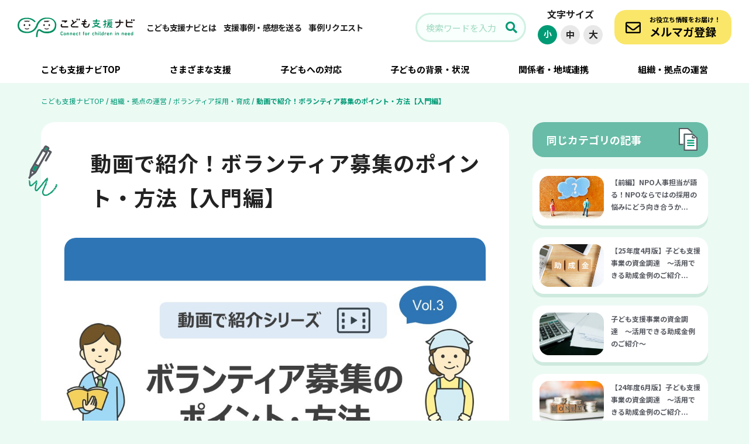

--- FILE ---
content_type: text/html; charset=UTF-8
request_url: https://childsupport-navi.com/organizational-management/volunteer-recruitment-training/202109_02/
body_size: 15404
content:
<!doctype html>
<html lang="ja">

<head>

  <!-- Google Tag Manager -->
  <script>
    (function(w, d, s, l, i) {
      w[l] = w[l] || [];
      w[l].push({
        'gtm.start': new Date().getTime(),
        event: 'gtm.js'
      });
      var f = d.getElementsByTagName(s)[0],
        j = d.createElement(s),
        dl = l != 'dataLayer' ? '&l=' + l : '';
      j.async = true;
      j.src =
        'https://www.googletagmanager.com/gtm.js?id=' + i + dl;
      f.parentNode.insertBefore(j, f);
    })(window, document, 'script', 'dataLayer', 'GTM-5R5H2D5');
  </script>
  <!-- End Google Tag Manager -->

  <meta charset="UTF-8">
  <meta name="format-detection" content="telephone=no">
  <meta http-equiv="X-UA-Compatible" content="IE=edge">
  <meta name="viewport" content="width=1140">
  <meta http-equiv="x-dns-prefetch-control" content="on">
    <link rel="preconnect dns-prefetch" href="//ajax.googleapis.com">
  <link rel="preconnect dns-prefetch" href="//tagmanager.google.com">
  <link rel="preconnect dns-prefetch" href="//www.google-analytics.com">
  
  <link rel="stylesheet" href="https://cdnjs.cloudflare.com/ajax/libs/font-awesome/5.13.0/css/all.min.css">

  
  <script src="https://ajax.googleapis.com/ajax/libs/jquery/3.4.1/jquery.min.js"></script>
  <script>
    document.createElement("picture");
  </script>
    <script>
    window.WebFontConfig = {
      google: {
        families: ['Noto+Sans+JP:400,700,900']
      },
      active: function() {
        sessionStorage.fonts = true;
      }
    };

    (function() {
      var wf = document.createElement('script');
      wf.src = 'https://ajax.googleapis.com/ajax/libs/webfont/1/webfont.js';
      wf.type = 'text/javascript';
      wf.async = 'true';
      var s = document.getElementsByTagName('script')[0];
      s.parentNode.insertBefore(wf, s);
    })();
  </script>
  <meta name='robots' content='index, follow, max-image-preview:large, max-snippet:-1, max-video-preview:-1' />

	<!-- This site is optimized with the Yoast SEO plugin v23.1 - https://yoast.com/wordpress/plugins/seo/ -->
	<link media="all" href="https://childsupport-navi.com/wp-content/cache/autoptimize/css/autoptimize_126de9bcb403cf0b644aa41e59a525f9.css" rel="stylesheet"><title>動画で紹介！ボランティア募集のポイント・方法【入門編】 | こども支援ナビ</title>
	<meta name="description" content="学習支援や居場所拠点など子ども支援の現場における、ボランティア募集・マネジメントのポイントを動画でお伝えします。ボランティアを募集してもなかなか必要数が集まらない、活動を開始してもすぐに来なくなってしまうボランティアが多い・・など、人員に関する悩みがある方向けのページです。" />
	<link rel="canonical" href="https://childsupport-navi.com/organizational-management/volunteer-recruitment-training/202109_02/" />
	<meta property="og:locale" content="ja_JP" />
	<meta property="og:type" content="article" />
	<meta property="og:title" content="動画で紹介！ボランティア募集のポイント・方法【入門編】 | こども支援ナビ" />
	<meta property="og:description" content="学習支援や居場所拠点など子ども支援の現場における、ボランティア募集・マネジメントのポイントを動画でお伝えします。ボランティアを募集してもなかなか必要数が集まらない、活動を開始してもすぐに来なくなってしまうボランティアが多い・・など、人員に関する悩みがある方向けのページです。" />
	<meta property="og:url" content="https://childsupport-navi.com/organizational-management/volunteer-recruitment-training/202109_02/" />
	<meta property="og:site_name" content="こども支援ナビ" />
	<meta property="article:published_time" content="2021-09-03T00:48:36+00:00" />
	<meta property="article:modified_time" content="2023-10-27T04:56:18+00:00" />
	<meta property="og:image" content="https://childsupport-navi.com/wp-content/uploads/2021/08/015ff6661bec77d4f921029cc30c6edc.jpg" />
	<meta property="og:image:width" content="960" />
	<meta property="og:image:height" content="720" />
	<meta property="og:image:type" content="image/jpeg" />
	<meta name="author" content="lfacontact" />
	<meta name="twitter:card" content="summary_large_image" />
	<meta name="twitter:image" content="https://childsupport-navi.com/wp-content/uploads/2021/08/015ff6661bec77d4f921029cc30c6edc.jpg" />
	<meta name="twitter:label1" content="執筆者" />
	<meta name="twitter:data1" content="lfacontact" />
	<meta name="twitter:label2" content="推定読み取り時間" />
	<meta name="twitter:data2" content="1分" />
	<script type="application/ld+json" class="yoast-schema-graph">{"@context":"https://schema.org","@graph":[{"@type":"WebPage","@id":"https://childsupport-navi.com/organizational-management/volunteer-recruitment-training/202109_02/","url":"https://childsupport-navi.com/organizational-management/volunteer-recruitment-training/202109_02/","name":"動画で紹介！ボランティア募集のポイント・方法【入門編】 | こども支援ナビ","isPartOf":{"@id":"https://childsupport-navi.com/#website"},"primaryImageOfPage":{"@id":"https://childsupport-navi.com/organizational-management/volunteer-recruitment-training/202109_02/#primaryimage"},"image":{"@id":"https://childsupport-navi.com/organizational-management/volunteer-recruitment-training/202109_02/#primaryimage"},"thumbnailUrl":"https://childsupport-navi.com/wp-content/uploads/2021/08/015ff6661bec77d4f921029cc30c6edc.jpg","datePublished":"2021-09-03T00:48:36+00:00","dateModified":"2023-10-27T04:56:18+00:00","author":{"@id":"https://childsupport-navi.com/#/schema/person/cd31bee7b9645b556ad35fa851364100"},"description":"学習支援や居場所拠点など子ども支援の現場における、ボランティア募集・マネジメントのポイントを動画でお伝えします。ボランティアを募集してもなかなか必要数が集まらない、活動を開始してもすぐに来なくなってしまうボランティアが多い・・など、人員に関する悩みがある方向けのページです。","breadcrumb":{"@id":"https://childsupport-navi.com/organizational-management/volunteer-recruitment-training/202109_02/#breadcrumb"},"inLanguage":"ja","potentialAction":[{"@type":"ReadAction","target":["https://childsupport-navi.com/organizational-management/volunteer-recruitment-training/202109_02/"]}]},{"@type":"ImageObject","inLanguage":"ja","@id":"https://childsupport-navi.com/organizational-management/volunteer-recruitment-training/202109_02/#primaryimage","url":"https://childsupport-navi.com/wp-content/uploads/2021/08/015ff6661bec77d4f921029cc30c6edc.jpg","contentUrl":"https://childsupport-navi.com/wp-content/uploads/2021/08/015ff6661bec77d4f921029cc30c6edc.jpg","width":960,"height":720},{"@type":"BreadcrumbList","@id":"https://childsupport-navi.com/organizational-management/volunteer-recruitment-training/202109_02/#breadcrumb","itemListElement":[{"@type":"ListItem","position":1,"name":"こども支援ナビTOP","item":"https://childsupport-navi.com/"},{"@type":"ListItem","position":2,"name":"組織・拠点の運営","item":"https://childsupport-navi.com/organizational-management/"},{"@type":"ListItem","position":3,"name":"ボランティア採用・育成","item":"https://childsupport-navi.com/organizational-management/volunteer-recruitment-training/"},{"@type":"ListItem","position":4,"name":"動画で紹介！ボランティア募集のポイント・方法【入門編】"}]},{"@type":"WebSite","@id":"https://childsupport-navi.com/#website","url":"https://childsupport-navi.com/","name":"こども支援ナビ","description":"","potentialAction":[{"@type":"SearchAction","target":{"@type":"EntryPoint","urlTemplate":"https://childsupport-navi.com/?s={search_term_string}"},"query-input":"required name=search_term_string"}],"inLanguage":"ja"},{"@type":"Person","@id":"https://childsupport-navi.com/#/schema/person/cd31bee7b9645b556ad35fa851364100","name":"lfacontact","image":{"@type":"ImageObject","inLanguage":"ja","@id":"https://childsupport-navi.com/#/schema/person/image/","url":"https://secure.gravatar.com/avatar/ec7a2a1b83507aec10529006f02504bff69939f4d654c3cc6d0a967924fdfd41?s=96&d=mm&r=g","contentUrl":"https://secure.gravatar.com/avatar/ec7a2a1b83507aec10529006f02504bff69939f4d654c3cc6d0a967924fdfd41?s=96&d=mm&r=g","caption":"lfacontact"},"url":"https://childsupport-navi.com/author/lfacontact/"}]}</script>
	<!-- / Yoast SEO plugin. -->






<script type="application/json" id="wpp-json">

{"sampling_active":0,"sampling_rate":100,"ajax_url":"https:\/\/childsupport-navi.com\/wp-json\/wordpress-popular-posts\/v1\/popular-posts","api_url":"https:\/\/childsupport-navi.com\/wp-json\/wordpress-popular-posts","ID":4257,"token":"fb72bfc2c3","lang":0,"debug":0}
//# sourceURL=wpp-json

</script>
<script type="text/javascript" src="https://childsupport-navi.com/wp-content/plugins/wordpress-popular-posts/assets/js/wpp.min.js?ver=6.3.4" id="wpp-js-js"></script>
<script type="text/javascript" src="https://childsupport-navi.com/wp-includes/js/jquery/jquery.min.js?ver=3.7.1" id="jquery-core-js"></script>
<script type="text/javascript" src="https://childsupport-navi.com/wp-includes/js/jquery/jquery-migrate.min.js?ver=3.4.1" id="jquery-migrate-js"></script>
<link rel='shortlink' href='https://childsupport-navi.com/?p=4257' />
<!-- HubSpot WordPress Plugin v11.1.6: embed JS disabled as a portalId has not yet been configured --><style type="text/css">.liquid-speech-balloon-00 .liquid-speech-balloon-avatar { background-image: url("https://childsupport-navi.com/wp-content/uploads/2022/05/34_color.png"); } .liquid-speech-balloon-01 .liquid-speech-balloon-avatar { background-image: url("https://childsupport-navi.com/wp-content/uploads/2022/07/96_color.png"); } .liquid-speech-balloon-00 .liquid-speech-balloon-avatar::after { content: "保護者"; } .liquid-speech-balloon-01 .liquid-speech-balloon-avatar::after { content: "スタッフ"; } </style>
            
            		
		
</head>

<body class="wp-singular post-template-default single single-post postid-4257 single-format-standard wp-theme-lfa chrome">

  <!-- Google Tag Manager (noscript) -->
  <noscript><iframe src="https://www.googletagmanager.com/ns.html?id=GTM-5R5H2D5" height="0" width="0" style="display:none;visibility:hidden"></iframe></noscript>
  <!-- End Google Tag Manager (noscript) -->

  <div class="l-header-fix">
    <header class="l-header">
            <p class="header-logo" itemprop="headline">
        <a href="/">
          <img src="https://childsupport-navi.com/wp-content/themes/lfa/assets/img/logo.svg" alt="こども支援ナビ">
        </a>
      </p>

      <div id="js-header-menu-btn" class="header-btn-menu">
        <span></span><span></span><span></span>
      </div>
      <div class="header-menu">
        <div class="header-font-size">
          <div class="header-font-size__hl">文字サイズ：</div>
          <ul id="js-font-size-btn" class="header-font-size__btns">
            <li class="header-font-size__btn header-font-size__btn--sm " data-font="12">小</li>
            <li class="header-font-size__btn header-font-size__btn--md" data-font="16">中</li>
            <li class="header-font-size__btn header-font-size__btn--lg" data-font="20">大</li>
          </ul>
        </div>
        <div class="header-search">
          <form role="search" method="get" action="https://childsupport-navi.com/">
            <div>
              <input type="text" value="" name="s" enterkeyhint="search" placeholder="検索ワードを入力" />
              <i class="fas fa-search sp-icon"></i>
            </div>
          </form>
        </div>
        <nav class="header-menu-nav">
          <ul class="header-menu-nav__parents">
            <li class="header-menu-nav__top"><span><a href="https://childsupport-navi.com/"><i class="i-house"></i>サイトTOP<i class="i-angle-right"></i></a></span></li>
            <li><span class="header-menu-nav__more js-more">さまざまな支援<i class="i-angle-down"></i></span>
              <ul class="header-menu-nav__child"><li><a href="https://childsupport-navi.com/support-services/comfortable-place-support/">居場所づくり</a></li><li><a href="https://childsupport-navi.com/support-services/visiting-support/">訪問支援</a></li><li><a href="https://childsupport-navi.com/support-services/short-stay/">子どもショートステイ</a></li><li><a href="https://childsupport-navi.com/support-services/support-services-others/">その他の支援</a></li></ul>            </li>
            <li><span class="header-menu-nav__more js-more">子どもへの対応<i class="i-angle-down"></i></span>
              <ul class="header-menu-nav__child"><li><a href="https://childsupport-navi.com/support-for-children/connecting-with-children/">子どもとの繋がり方</a></li><li><a href="https://childsupport-navi.com/support-for-children/communication/">子どもとの接し方</a></li><li><a href="https://childsupport-navi.com/support-for-children/meals-lifestyle/">食事・生活習慣</a></li><li><a href="https://childsupport-navi.com/support-for-children/play-experience/">遊び・体験</a></li><li><a href="https://childsupport-navi.com/support-for-children/teaching-methods/">学習の指導方法・準備</a></li><li><a href="https://childsupport-navi.com/support-for-children/career-support/">進路・就労支援</a></li><li><a href="https://childsupport-navi.com/support-for-children/online-ict/">オンライン支援・ICT活用</a></li><li><a href="https://childsupport-navi.com/support-for-children/support-planning/">支援計画の立て方</a></li><li><a href="https://childsupport-navi.com/support-for-children/environment-setup/">環境構成</a></li><li><a href="https://childsupport-navi.com/support-for-children/support-for-children-others/">その他の子どもへの対応</a></li></ul>            </li>
            <li><span class="header-menu-nav__more js-more">子どもの背景・状況<i class="i-angle-down"></i></span>
              <ul class="header-menu-nav__child"><li><a href="https://childsupport-navi.com/child-background/child-poverty/">子どもの貧困</a></li><li><a href="https://childsupport-navi.com/child-background/foreign-roots/">外国ルーツ</a></li><li><a href="https://childsupport-navi.com/child-background/futoko/">不登校</a></li><li><a href="https://childsupport-navi.com/child-background/development/">発達障害・グレーゾーン</a></li><li><a href="https://childsupport-navi.com/child-background/lgbtq/">LGBTQ</a></li><li><a href="https://childsupport-navi.com/child-background/child-abuse/">児童虐待</a></li><li><a href="https://childsupport-navi.com/child-background/young-carers/">ヤングケアラー</a></li><li><a href="https://childsupport-navi.com/child-background/child-background-others/">その他の子どもの背景・状況</a></li></ul>            </li>
            <li><span class="header-menu-nav__more js-more">関係者・地域連携<i class="i-angle-down"></i></span>
              <ul class="header-menu-nav__child"><li><a href="https://childsupport-navi.com/cooperation/regional-cooperation/">自治体・学校・地域との連携</a></li><li><a href="https://childsupport-navi.com/cooperation/family-support/">保護者支援・家族支援</a></li><li><a href="https://childsupport-navi.com/cooperation/business-cooperation/">企業連携</a></li><li><a href="https://childsupport-navi.com/cooperation/cooperation-others/">その他関係者との連携</a></li></ul>            </li>
            <li><span class="header-menu-nav__more js-more">組織・拠点の運営<i class="i-angle-down"></i></span>
              <ul class="header-menu-nav__child"><li><a href="https://childsupport-navi.com/organizational-management/vision-project-design/">目指す姿や事業の設計</a></li><li><a href="https://childsupport-navi.com/organizational-management/staff-recruitment-training/">スタッフ採用・育成</a></li><li><a href="https://childsupport-navi.com/organizational-management/volunteer-recruitment-training/">ボランティア採用・育成</a></li><li><a href="https://childsupport-navi.com/organizational-management/carer/">支援者の働き方・ケア</a></li><li><a href="https://childsupport-navi.com/organizational-management/team-building/">チームビルディング</a></li><li><a href="https://childsupport-navi.com/organizational-management/legal-terms-insurance/">法務・規約・保険等</a></li><li><a href="https://childsupport-navi.com/organizational-management/fundraising/">資金調達</a></li></ul>            </li>
            <li><span><a href="https://childsupport-navi.com/about/">こども支援ナビとは<i class="i-angle-right"></i></a></span></li>
            <li><span><a href="https://childsupport-navi.com/contact/">支援事例・感想を送る<i class="i-angle-right"></i></a></span></li>
            <li><span class="js-contact is-modal" data-izimodal-open="#js-contact">事例リクエスト<i class="i-angle-right"></i></span></li>
            <li><span><a href="https://childsupport-navi.com/privacy/">個人情報の取り扱い<i class="i-angle-right"></i></a></span></li>
          </ul>
        </nav>
        <div class="header-menu-btns">
          <a href="https://childsupport-navi.com/contact/" class="header-menu-btn header-menu-btn--contact"><i class="far fa-comment-alt"></i>お問合せ</a>
          <a href="/#i-mail" class="header-menu-btn header-menu-btn--mail"><i class="far fa-envelope"></i>メルマガ登録</a>
        </div>
        <div id="js-header-menu-close" class="header-menu-close"><i class="fas fa-times"></i>閉じる</div>
      </div>

      <nav class="header-nav">
        <ul>
          <li><a href="https://childsupport-navi.com/about/">こども支援ナビとは</a></li>
          <li><a href="https://childsupport-navi.com/contact/">支援事例・感想を送る</a></li>
          <li><div class="js-contact header-nav__modal" data-izimodal-open="#js-contact">事例リクエスト</div></li>
        </ul>
      </nav>

      <div class="header-innner">
        <div class="header-search header-search--pc">
          <form role="search" method="get" action="https://childsupport-navi.com/">
            <div>
              <input type="text" value="" name="s" enterkeyhint="search" placeholder="検索ワードを入力" />
              <button type="submit" class="search-form__text-submit"><i class="fas fa-search"></i></button>
            </div>
          </form>
        </div>
        <div class="header-font-size u-is-pc">
          文字サイズ<br>
          <ul id="js-font-size-btn" class="header-font-size__btns">
            <li class="header-font-size__btn header-font-size__btn--sm" data-font="12">小</li>
            <li class="header-font-size__btn header-font-size__btn--md" data-font="16">中</li>
            <li class="header-font-size__btn header-font-size__btn--lg" data-font="20">大</li>
          </ul>
        </div>
        <div class="header-mail">
          <a href="#i-mail"><span class="u-is-pc"><i class="far fa-envelope"></i>お役立ち情報をお届け！<br><em>メルマガ登録</em></span><img class="u-is-sp" src="https://childsupport-navi.com/wp-content/themes/lfa/assets/img/header_mail_sp.svg" alt=""></a>
        </div>
      </div>
    </header>

    <nav class="header-global-nav">
      <ul class="header-global-nav__inner">
        <li><a href="https://childsupport-navi.com//">こども支援ナビTOP</a></li>
        <li class="header-global-nav__btn"><a href="https://childsupport-navi.com/support-services/">さまざまな支援</a>
          <ul class="header-global-nav__child">
            <li><a href="https://childsupport-navi.com/support-services/comfortable-place-support/">居場所づくり</a></li><li><a href="https://childsupport-navi.com/support-services/visiting-support/">訪問支援</a></li><li><a href="https://childsupport-navi.com/support-services/short-stay/">子どもショートステイ</a></li><li><a href="https://childsupport-navi.com/support-services/support-services-others/">その他の支援</a></li>          </ul>
        </li>
        <li class="header-global-nav__btn"><a href="https://childsupport-navi.com/support-for-children/">子どもへの対応</a>
          <ul class="header-global-nav__child">
            <li><a href="https://childsupport-navi.com/support-for-children/connecting-with-children/">子どもとの繋がり方</a></li><li><a href="https://childsupport-navi.com/support-for-children/communication/">子どもとの接し方</a></li><li><a href="https://childsupport-navi.com/support-for-children/meals-lifestyle/">食事・生活習慣</a></li><li><a href="https://childsupport-navi.com/support-for-children/play-experience/">遊び・体験</a></li><li><a href="https://childsupport-navi.com/support-for-children/teaching-methods/">学習の指導方法・準備</a></li><li><a href="https://childsupport-navi.com/support-for-children/career-support/">進路・就労支援</a></li><li><a href="https://childsupport-navi.com/support-for-children/online-ict/">オンライン支援・ICT活用</a></li><li><a href="https://childsupport-navi.com/support-for-children/support-planning/">支援計画の立て方</a></li><li><a href="https://childsupport-navi.com/support-for-children/environment-setup/">環境構成</a></li><li><a href="https://childsupport-navi.com/support-for-children/support-for-children-others/">その他の子どもへの対応</a></li>          </ul>
        </li>
        <li class="header-global-nav__btn"><a href="https://childsupport-navi.com/child-background/">子どもの背景・状況</a>
          <ul class="header-global-nav__child">
            <li><a href="https://childsupport-navi.com/child-background/child-poverty/">子どもの貧困</a></li><li><a href="https://childsupport-navi.com/child-background/foreign-roots/">外国ルーツ</a></li><li><a href="https://childsupport-navi.com/child-background/futoko/">不登校</a></li><li><a href="https://childsupport-navi.com/child-background/development/">発達障害・グレーゾーン</a></li><li><a href="https://childsupport-navi.com/child-background/lgbtq/">LGBTQ</a></li><li><a href="https://childsupport-navi.com/child-background/child-abuse/">児童虐待</a></li><li><a href="https://childsupport-navi.com/child-background/young-carers/">ヤングケアラー</a></li><li><a href="https://childsupport-navi.com/child-background/child-background-others/">その他の子どもの背景・状況</a></li>          </ul>
        </li>
        <li class="header-global-nav__btn"><a href="https://childsupport-navi.com/cooperation/">関係者・地域連携</a>
          <ul class="header-global-nav__child">
            <li><a href="https://childsupport-navi.com/cooperation/regional-cooperation/">自治体・学校・地域との連携</a></li><li><a href="https://childsupport-navi.com/cooperation/family-support/">保護者支援・家族支援</a></li><li><a href="https://childsupport-navi.com/cooperation/business-cooperation/">企業連携</a></li><li><a href="https://childsupport-navi.com/cooperation/cooperation-others/">その他関係者との連携</a></li>          </ul>
        </li>
        <li class="header-global-nav__btn"><a href="https://childsupport-navi.com/organizational-management/">組織・拠点の運営</a>
          <ul class="header-global-nav__child">
            <li><a href="https://childsupport-navi.com/organizational-management/vision-project-design/">目指す姿や事業の設計</a></li><li><a href="https://childsupport-navi.com/organizational-management/staff-recruitment-training/">スタッフ採用・育成</a></li><li><a href="https://childsupport-navi.com/organizational-management/volunteer-recruitment-training/">ボランティア採用・育成</a></li><li><a href="https://childsupport-navi.com/organizational-management/carer/">支援者の働き方・ケア</a></li><li><a href="https://childsupport-navi.com/organizational-management/team-building/">チームビルディング</a></li><li><a href="https://childsupport-navi.com/organizational-management/legal-terms-insurance/">法務・規約・保険等</a></li><li><a href="https://childsupport-navi.com/organizational-management/fundraising/">資金調達</a></li>          </ul>
        </li>
      </ul>
    </nav>
  </div><div class="l-container-lg2">
	<p class="p-breadcrumbs p-breadcrumbs--gr"><span><span><a href="https://childsupport-navi.com/">こども支援ナビTOP</a></span> / <span><a href="https://childsupport-navi.com/organizational-management/">組織・拠点の運営</a></span> / <span><a href="https://childsupport-navi.com/organizational-management/volunteer-recruitment-training/">ボランティア採用・育成</a></span> / <span class="breadcrumb_last" aria-current="page">動画で紹介！ボランティア募集のポイント・方法【入門編】</span></span></p></div>
<div class="l-container-single category-volunteer-recruitment-training">
	<div class="l-main">
					<main id="main" class="l-wrapper-main" role="main">
				
<article id="post-4257" class="post-4257 post type-post status-publish format-standard has-post-thumbnail hentry category-volunteer-recruitment-training category-organizational-management tag-volunteer_recruit tag-volunteer_management tag-128 tag-178">

	<header class="p-entry-header">
		<h1 class="entry-header-title">動画で紹介！ボランティア募集のポイント・方法【入門編】</h1>				<div class="entry-thumbnail">
			<img width="960" height="720" src="https://childsupport-navi.com/wp-content/uploads/2021/08/015ff6661bec77d4f921029cc30c6edc.jpg" class="attachment-post-thumbnail size-post-thumbnail wp-post-image" alt="" decoding="async" fetchpriority="high" srcset="https://childsupport-navi.com/wp-content/uploads/2021/08/015ff6661bec77d4f921029cc30c6edc.jpg 960w, https://childsupport-navi.com/wp-content/uploads/2021/08/015ff6661bec77d4f921029cc30c6edc-400x300.jpg 400w, https://childsupport-navi.com/wp-content/uploads/2021/08/015ff6661bec77d4f921029cc30c6edc-600x450.jpg 600w, https://childsupport-navi.com/wp-content/uploads/2021/08/015ff6661bec77d4f921029cc30c6edc-768x576.jpg 768w" sizes="(max-width: 960px) 100vw, 960px" />		</div>
				<div class="entry-data-wrap">
			<div class="entry-data">

								<div class="entry-data-categorys">
															<div class="c-link-category js-trigger" data-link="https://childsupport-navi.com/organizational-management/volunteer-recruitment-training/"><i class="far fa-folder"></i>ボランティア採用・育成					</div>
									</div>
							</div>
			<ul class="entry-share">
				<li><a class="share" href="https://twitter.com/share?url=https://childsupport-navi.com/organizational-management/volunteer-recruitment-training/202109_02/&text=動画で紹介！ボランティア募集のポイント・方法【入門編】" target="_blank" rel="nofollow noopener"><img src="https://childsupport-navi.com/wp-content/themes/lfa/assets/img/share_twitter_btn.svg" alt=""></a></li>
				<li><a class="share" href="https://www.facebook.com/share.php?u=https://childsupport-navi.com/organizational-management/volunteer-recruitment-training/202109_02/" target="_blank" rel="nofollow noopener"><img src="https://childsupport-navi.com/wp-content/themes/lfa/assets/img/share_facebook_btn.svg" alt=""></a></li>
				<li><a class="share" href="https://social-plugins.line.me/lineit/share?url=https://childsupport-navi.com/organizational-management/volunteer-recruitment-training/202109_02/" target="_blank" rel="nofollow noopener"><img src="https://childsupport-navi.com/wp-content/themes/lfa/assets/img/share_line_btn.svg" alt=""></a></li>
			</ul>
		</div>

		<ul class="entry-data-tags"><li class="c-link-tag js-trigger" data-link="https://childsupport-navi.com/tag/volunteer_recruit/">#ボランティアの集め方</li><li class="c-link-tag js-trigger" data-link="https://childsupport-navi.com/tag/volunteer_management/">#ボランティア管理</li><li class="c-link-tag js-trigger" data-link="https://childsupport-navi.com/tag/%e8%a7%a3%e8%aa%ac/">#解説</li><li class="c-link-tag js-trigger" data-link="https://childsupport-navi.com/tag/%e5%8b%95%e7%94%bb%e3%81%a7%e7%b4%b9%e4%bb%8b/">#動画で紹介</li></ul>	</header>

	<div class="entry-content">

		<p><span style="font-weight: 400;">学習支援や居場所拠点など子ども支援の現場では、ボランティアの皆さんの活躍が不可欠ですよね。その一方、募集してもなかなか必要数が集まらない、そもそもどんなボランティアにきてもらうのが良いのだろう、活動を開始してもすぐに来なくなってしまうボランティアが多い・・など、人員に関する悩みは尽きないかと思います。</span></p>
<p><span style="font-weight: 400;">この記事では、そんなボランティア募集・ボランティアのマネジメントについてポイントを説明した動画をご紹介します！</span></p>
<div class="lwptoc lwptoc-baseItems lwptoc-light lwptoc-notInherit" data-smooth-scroll="1" data-smooth-scroll-offset="24"><div class="lwptoc_i">    <div class="lwptoc_header">
        <b class="lwptoc_title"><i class="fad fa-list-ul"></i>目次</b>            </div>
<div class="lwptoc_items lwptoc_items-visible">
    <div class="lwptoc_itemWrap"><div class="lwptoc_item">    <a href="#borantia_mu_ji">
                <span class="lwptoc_item_label">ボランティア募集</span>
    </a>
    </div><div class="lwptoc_item">    <a href="#borantiamanejimento">
                <span class="lwptoc_item_label">ボランティアマネジメント</span>
    </a>
    </div></div></div>
</div></div>
<h2><span id="borantia_mu_ji">ボランティア募集</span></h2>
<p><span style="font-weight: 400;">ボランティア募集のためには事前にどんなことを考えておく必要があるのか、またボランティア募集にはどのような方法があるのかについて説明している動画です。</span></p>
<p class="wp-yt"><iframe title="YouTube video player" src="//www.youtube.com/embed/SHhji-p69uE" width="560" height="315" frameborder="0" allowfullscreen="allowfullscreen"></iframe></p>
<p><span style="font-weight: 400;">目次</span></p>
<ol>
<li style="font-weight: 400;" aria-level="1"><span style="font-weight: 400;">ボランティア募集</span>
<ol>
<li style="font-weight: 400;" aria-level="2"><span style="font-weight: 400;">募集計画</span></li>
<li style="font-weight: 400;" aria-level="2"><span style="font-weight: 400;">募集方法</span>
<ol>
<li style="font-weight: 400;" aria-level="3"><span style="font-weight: 400;">オフライン</span></li>
<li style="font-weight: 400;" aria-level="3"><span style="font-weight: 400;">オンライン</span></li>
</ol>
</li>
</ol>
</li>
</ol>
<p>&nbsp;</p>
<h2><span id="borantiamanejimento">ボランティアマネジメント</span></h2>
<p><span style="font-weight: 400;">ボランティアにやりがいをもって力を発揮してもらい、長期的に活動に参加してもらうためにはどうしたらいいのか、ポイントを説明した動画です。</span></p>
<p class="wp-yt"><iframe title="YouTube video player" src="//www.youtube.com/embed/l7R2zSso8Xk" width="560" height="315" frameborder="0" allowfullscreen="allowfullscreen"></iframe></p>
<p><span style="font-weight: 400;">目次</span></p>
<ol>
<li style="font-weight: 400;" aria-level="1"><span style="font-weight: 400;">ボランティアマネジメント</span>
<ol>
<li style="font-weight: 400;" aria-level="2"><span style="font-weight: 400;">募集・採用時のポイント</span></li>
<li style="font-weight: 400;" aria-level="2"><span style="font-weight: 400;">研修・オリエンテーションのポイント</span></li>
<li style="font-weight: 400;" aria-level="2"><span style="font-weight: 400;">コミュニケーションのポイント</span></li>
</ol>
</li>
</ol>
<p>&nbsp;</p>
<p>関連記事<br>
</p><div class="entry-blog-card">
  <a href="https://childsupport-navi.com/child_groups/content/101/202108_07/">
      <div class="entry-blog-card-thumbnail"><img src="https://childsupport-navi.com/wp-content/uploads/2021/08/d836e10f5790afe552da1c2dceb3c04b.jpg" alt="動画で紹介！子どもの支援を始めてみたいと思ったら【入門編】"></div>
      <div class="entry-blog-card-content">
          <div class="entry-blog-card-title">動画で紹介！子どもの支援を始めてみたいと思ったら【入門編】 </div>
          <i class="i-angle-right"></i>
      </div>
  </a>
</div><br>
<div class="entry-blog-card">
  <a href="https://childsupport-navi.com/child_groups/content/104/202109_01/">
      <div class="entry-blog-card-thumbnail"><img src="https://childsupport-navi.com/wp-content/uploads/2021/08/23a2554f487e5bca11bd46eecd2a252c-1.jpg" alt="動画で紹介！居場所づくりの始め方～居場所づくりとは？拠点開設・運営のポイントは？～【入門編】"></div>
      <div class="entry-blog-card-content">
          <div class="entry-blog-card-title">動画で紹介！居場所づくりの始め方～居場所づくりとは？拠点開設・運営のポイントは？～【入門編】 </div>
          <i class="i-angle-right"></i>
      </div>
  </a>
</div><br>
<div class="entry-blog-card">
  <a href="https://childsupport-navi.com/child_groups/others1/300/202109_03/">
      <div class="entry-blog-card-thumbnail"><img src="https://childsupport-navi.com/wp-content/uploads/2021/08/8bc7998722fd6eb8af828c3b7153b443.jpg" alt="動画で紹介！子どもを支える地域づくりのためには何から始めればいい？【入門編】"></div>
      <div class="entry-blog-card-content">
          <div class="entry-blog-card-title">動画で紹介！子どもを支える地域づくりのためには何から始めればいい？【入門編】 </div>
          <i class="i-angle-right"></i>
      </div>
  </a>
</div><br>
<div class="entry-blog-card">
  <a href="https://childsupport-navi.com/child_groups/content/100/202111_05/">
      <div class="entry-blog-card-thumbnail"><img src="https://childsupport-navi.com/wp-content/uploads/2021/11/43371bbe1d27d01aabfa14d07ebd32b2.jpg" alt="動画で紹介！子どもとの出会い方と子ども募集時の注意事項【入門編】"></div>
      <div class="entry-blog-card-content">
          <div class="entry-blog-card-title">動画で紹介！子どもとの出会い方と子ども募集時の注意事項【入門編】 </div>
          <i class="i-angle-right"></i>
      </div>
  </a>
</div>
<p><span style="font-weight: 400; font-size: 8pt;">※本記事の内容は団体の一事例であり、記載内容が全ての子ども支援団体にあてはまるとは限りません</span></p>

				
		<div class="helpful-header">
			<h3 class="helpful-headline">この記事は役に立ちましたか？</h3>
		</div>
		
<div class="helpful ">

		<div class="helpful-header">
		<h3 class="helpful-headline"></h3>	</div><!-- .helpful-header -->
	
	<div class="helpful-content" role="alert">
		<span></span>
	</div><!-- .helpful-content -->

		<div class="helpful-controls">

		<div>
			<button class="helpful-pro helpful-button" type="button" data-value="pro" data-post="4257" role="button">
				役に立った							</button>
		</div>

		<div>
			<button class="helpful-contra helpful-button" type="button" data-value="contra" data-post="4257" role="button">
				あまり役に立たなかった							</button>
		</div>

	</div><!-- .helpful-controls -->
	
	
</div><!-- .helpful -->

		<div class="entry-btm-share">
			<p class="entry-btm-share__hl">記事をシェアしてみんなで学ぼう</p>
			<div class="entry-btm-share__btns">
				<div class="entry-btm-share__btn"><a class="share" href="https://twitter.com/share?url=https://childsupport-navi.com/organizational-management/volunteer-recruitment-training/202109_02/&text=動画で紹介！ボランティア募集のポイント・方法【入門編】" target="_blank" rel="nofollow noopener"><img src="https://childsupport-navi.com/wp-content/themes/lfa/assets/img/share_twitter_btn.svg" alt=""><span>Twitterでシェア</span></a></div>
				<div class="entry-btm-share__btn"><a class="share" href="https://www.facebook.com/share.php?u=https://childsupport-navi.com/organizational-management/volunteer-recruitment-training/202109_02/" target="_blank" rel="nofollow noopener"><img src="https://childsupport-navi.com/wp-content/themes/lfa/assets/img/share_facebook_btn.svg" alt=""><span>facebookでシェア</span></a></div>
				<div class="entry-btm-share__btn"><a class="share" href="https://social-plugins.line.me/lineit/share?url=https://childsupport-navi.com/organizational-management/volunteer-recruitment-training/202109_02/" target="_blank" rel="nofollow noopener"><img src="https://childsupport-navi.com/wp-content/themes/lfa/assets/img/share_line_btn.svg" alt=""><span>LINEでシェア</span></a></div>
			</div>
		</div>
	</div><!--/.entry-content-->

</article><!-- #post-## -->			</main>
		
		

	</div><!-- /.l-main -->
	<div class="l-sidebar">

      <aside class="sidebar-area sidebar-area-recomend">
              <h2 class="sidebar-hl sidebar-hl--recomend">同じカテゴリの記事</h2>
      
                <article class="p-articlecard p-articlecard-side">
            <a href="https://childsupport-navi.com/organizational-management/staff-recruitment-training/202209_02/">
              <div class="p-articlecard__inner">
                                  <figure class="p-articlecard__img">
                    <img width="400" height="267" src="https://childsupport-navi.com/wp-content/uploads/2022/09/image2-400x267.jpg" class="attachment-medium size-medium wp-post-image" alt="" decoding="async" loading="lazy" srcset="https://childsupport-navi.com/wp-content/uploads/2022/09/image2-400x267.jpg 400w, https://childsupport-navi.com/wp-content/uploads/2022/09/image2-600x400.jpg 600w, https://childsupport-navi.com/wp-content/uploads/2022/09/image2-180x120.jpg 180w, https://childsupport-navi.com/wp-content/uploads/2022/09/image2.jpg 640w" sizes="auto, (max-width: 400px) 100vw, 400px" />                  </figure>
                                <h3 class="p-articlecard__ttl">
                  【前編】NPO人事担当が語る！NPOならではの採用の悩みにどう向き合うか...                </h3>
              </div>

                              <div class="p-articlecard__category-wrap">
                                                        <div class="c-link-category js-trigger" data-link="https://childsupport-navi.com/organizational-management/staff-recruitment-training/"><i class="far fa-folder"></i>スタッフ採用・育成                    </div>
                                  </div>
              
              <ul class="p-articlecard__tags"><li class="c-link-tag js-trigger" data-link="https://childsupport-navi.com/tag/case/">#実践事例</li><li class="c-link-tag js-trigger" data-link="https://childsupport-navi.com/tag/%e6%8e%a1%e7%94%a8/">#採用</li></ul>              <i class="i-angle-right"></i>
                          </a>
          </article>
                <article class="p-articlecard p-articlecard-side">
            <a href="https://childsupport-navi.com/organizational-management/fundraising/202504_04/">
              <div class="p-articlecard__inner">
                                  <figure class="p-articlecard__img">
                    <img width="400" height="267" src="https://childsupport-navi.com/wp-content/uploads/2025/04/1b7e7599d402ad03a5940e1be24bbfe9-400x267.jpg" class="attachment-medium size-medium wp-post-image" alt="" decoding="async" loading="lazy" srcset="https://childsupport-navi.com/wp-content/uploads/2025/04/1b7e7599d402ad03a5940e1be24bbfe9-400x267.jpg 400w, https://childsupport-navi.com/wp-content/uploads/2025/04/1b7e7599d402ad03a5940e1be24bbfe9-600x400.jpg 600w, https://childsupport-navi.com/wp-content/uploads/2025/04/1b7e7599d402ad03a5940e1be24bbfe9-240x160.jpg 240w, https://childsupport-navi.com/wp-content/uploads/2025/04/1b7e7599d402ad03a5940e1be24bbfe9-180x120.jpg 180w, https://childsupport-navi.com/wp-content/uploads/2025/04/1b7e7599d402ad03a5940e1be24bbfe9.jpg 612w" sizes="auto, (max-width: 400px) 100vw, 400px" />                  </figure>
                                <h3 class="p-articlecard__ttl">
                  【25年度4月版】子ども支援事業の資金調達　～活用できる助成金例のご紹介...                </h3>
              </div>

                              <div class="p-articlecard__category-wrap">
                                                        <div class="c-link-category js-trigger" data-link="https://childsupport-navi.com/organizational-management/fundraising/"><i class="far fa-folder"></i>資金調達                    </div>
                                  </div>
              
              <ul class="p-articlecard__tags"><li class="c-link-tag js-trigger" data-link="https://childsupport-navi.com/tag/%e5%8a%a9%e6%88%90%e9%87%91/">#助成金</li></ul>              <i class="i-angle-right"></i>
                          </a>
          </article>
                <article class="p-articlecard p-articlecard-side">
            <a href="https://childsupport-navi.com/organizational-management/fundraising/20210603_3/">
              <div class="p-articlecard__inner">
                                  <figure class="p-articlecard__img">
                    <img width="400" height="252" src="https://childsupport-navi.com/wp-content/uploads/2021/06/b8e0c49f46f4180ddd552a75e9c2c3b6-400x252.jpg" class="attachment-medium size-medium wp-post-image" alt="" decoding="async" loading="lazy" srcset="https://childsupport-navi.com/wp-content/uploads/2021/06/b8e0c49f46f4180ddd552a75e9c2c3b6-400x252.jpg 400w, https://childsupport-navi.com/wp-content/uploads/2021/06/b8e0c49f46f4180ddd552a75e9c2c3b6-600x378.jpg 600w, https://childsupport-navi.com/wp-content/uploads/2021/06/b8e0c49f46f4180ddd552a75e9c2c3b6-768x484.jpg 768w, https://childsupport-navi.com/wp-content/uploads/2021/06/b8e0c49f46f4180ddd552a75e9c2c3b6.jpg 1125w" sizes="auto, (max-width: 400px) 100vw, 400px" />                  </figure>
                                <h3 class="p-articlecard__ttl">
                  子ども支援事業の資金調達　～活用できる助成金例のご紹介～                </h3>
              </div>

                              <div class="p-articlecard__category-wrap">
                                                        <div class="c-link-category js-trigger" data-link="https://childsupport-navi.com/organizational-management/fundraising/"><i class="far fa-folder"></i>資金調達                    </div>
                                  </div>
              
              <ul class="p-articlecard__tags"><li class="c-link-tag js-trigger" data-link="https://childsupport-navi.com/tag/column/">#コラム</li><li class="c-link-tag js-trigger" data-link="https://childsupport-navi.com/tag/%e8%b3%87%e9%87%91%e8%aa%bf%e9%81%94/">#資金調達</li></ul>              <i class="i-angle-right"></i>
                          </a>
          </article>
                <article class="p-articlecard p-articlecard-side">
            <a href="https://childsupport-navi.com/organizational-management/fundraising/202405_04/">
              <div class="p-articlecard__inner">
                                  <figure class="p-articlecard__img">
                    <img width="400" height="267" src="https://childsupport-navi.com/wp-content/uploads/2024/05/image1-400x267.jpg" class="attachment-medium size-medium wp-post-image" alt="" decoding="async" loading="lazy" srcset="https://childsupport-navi.com/wp-content/uploads/2024/05/image1-400x267.jpg 400w, https://childsupport-navi.com/wp-content/uploads/2024/05/image1-600x401.jpg 600w, https://childsupport-navi.com/wp-content/uploads/2024/05/image1-768x513.jpg 768w, https://childsupport-navi.com/wp-content/uploads/2024/05/image1-240x160.jpg 240w, https://childsupport-navi.com/wp-content/uploads/2024/05/image1-180x120.jpg 180w, https://childsupport-navi.com/wp-content/uploads/2024/05/image1.jpg 1125w" sizes="auto, (max-width: 400px) 100vw, 400px" />                  </figure>
                                <h3 class="p-articlecard__ttl">
                  【24年度6月版】子ども支援事業の資金調達　～活用できる助成金例のご紹介...                </h3>
              </div>

                              <div class="p-articlecard__category-wrap">
                                                        <div class="c-link-category js-trigger" data-link="https://childsupport-navi.com/organizational-management/fundraising/"><i class="far fa-folder"></i>資金調達                    </div>
                                  </div>
              
              <ul class="p-articlecard__tags"><li class="c-link-tag js-trigger" data-link="https://childsupport-navi.com/tag/%e5%8a%a9%e6%88%90%e9%87%91/">#助成金</li></ul>              <i class="i-angle-right"></i>
                          </a>
          </article>
                <article class="p-articlecard p-articlecard-side">
            <a href="https://childsupport-navi.com/organizational-management/team-building/202312_05/">
              <div class="p-articlecard__inner">
                                  <figure class="p-articlecard__img">
                    <img width="400" height="267" src="https://childsupport-navi.com/wp-content/uploads/2023/12/image6-400x267.jpg" class="attachment-medium size-medium wp-post-image" alt="" decoding="async" loading="lazy" srcset="https://childsupport-navi.com/wp-content/uploads/2023/12/image6-400x267.jpg 400w, https://childsupport-navi.com/wp-content/uploads/2023/12/image6-600x400.jpg 600w, https://childsupport-navi.com/wp-content/uploads/2023/12/image6-768x512.jpg 768w, https://childsupport-navi.com/wp-content/uploads/2023/12/image6-240x160.jpg 240w, https://childsupport-navi.com/wp-content/uploads/2023/12/image6-180x120.jpg 180w, https://childsupport-navi.com/wp-content/uploads/2023/12/image6.jpg 1125w" sizes="auto, (max-width: 400px) 100vw, 400px" />                  </figure>
                                <h3 class="p-articlecard__ttl">
                  【前編】スタッフ同士の意見のすれ違いにどう対応する？「認知の4点セット」...                </h3>
              </div>

                              <div class="p-articlecard__category-wrap">
                                                        <div class="c-link-category js-trigger" data-link="https://childsupport-navi.com/organizational-management/team-building/"><i class="far fa-folder"></i>チームビルディング                    </div>
                                  </div>
              
              <ul class="p-articlecard__tags"><li class="c-link-tag js-trigger" data-link="https://childsupport-navi.com/tag/%e5%af%be%e8%a9%b1/">#対話</li></ul>              <i class="i-angle-right"></i>
                          </a>
          </article>
                <article class="p-articlecard p-articlecard-side">
            <a href="https://childsupport-navi.com/organizational-management/legal-terms-insurance/202105104_2/">
              <div class="p-articlecard__inner">
                                  <figure class="p-articlecard__img">
                    <img width="400" height="267" src="https://childsupport-navi.com/wp-content/uploads/2021/04/1507014_m-400x267.jpg" class="attachment-medium size-medium wp-post-image" alt="" decoding="async" loading="lazy" srcset="https://childsupport-navi.com/wp-content/uploads/2021/04/1507014_m-400x267.jpg 400w, https://childsupport-navi.com/wp-content/uploads/2021/04/1507014_m-600x400.jpg 600w, https://childsupport-navi.com/wp-content/uploads/2021/04/1507014_m-768x512.jpg 768w, https://childsupport-navi.com/wp-content/uploads/2021/04/1507014_m.jpg 1125w" sizes="auto, (max-width: 400px) 100vw, 400px" />                  </figure>
                                <h3 class="p-articlecard__ttl">
                  【前編】個人情報の取り扱い大丈夫ですか？弁護士に聞く、子ども支援現場にお...                </h3>
              </div>

                              <div class="p-articlecard__category-wrap">
                                                        <div class="c-link-category js-trigger" data-link="https://childsupport-navi.com/organizational-management/legal-terms-insurance/"><i class="far fa-folder"></i>法務・規約・保険等                    </div>
                                  </div>
              
              <ul class="p-articlecard__tags"><li class="c-link-tag js-trigger" data-link="https://childsupport-navi.com/tag/column/">#コラム</li><li class="c-link-tag js-trigger" data-link="https://childsupport-navi.com/tag/personal_data/">#個人情報の取り扱い</li></ul>              <i class="i-angle-right"></i>
                          </a>
          </article>
                <article class="p-articlecard p-articlecard-side">
            <a href="https://childsupport-navi.com/organizational-management/fundraising/202410_01/">
              <div class="p-articlecard__inner">
                                  <figure class="p-articlecard__img">
                    <img width="400" height="299" src="https://childsupport-navi.com/wp-content/uploads/2024/10/image1-400x299.jpg" class="attachment-medium size-medium wp-post-image" alt="" decoding="async" loading="lazy" srcset="https://childsupport-navi.com/wp-content/uploads/2024/10/image1-400x299.jpg 400w, https://childsupport-navi.com/wp-content/uploads/2024/10/image1-600x449.jpg 600w, https://childsupport-navi.com/wp-content/uploads/2024/10/image1-768x574.jpg 768w, https://childsupport-navi.com/wp-content/uploads/2024/10/image1.jpg 1125w" sizes="auto, (max-width: 400px) 100vw, 400px" />                  </figure>
                                <h3 class="p-articlecard__ttl">
                  【24年度10月版】子ども支援事業の資金調達　～活用できる助成金例のご紹...                </h3>
              </div>

                              <div class="p-articlecard__category-wrap">
                                                        <div class="c-link-category js-trigger" data-link="https://childsupport-navi.com/organizational-management/fundraising/"><i class="far fa-folder"></i>資金調達                    </div>
                                  </div>
              
              <ul class="p-articlecard__tags"><li class="c-link-tag js-trigger" data-link="https://childsupport-navi.com/tag/%e5%8a%a9%e6%88%90%e9%87%91/">#助成金</li></ul>              <i class="i-angle-right"></i>
                          </a>
          </article>
                <article class="p-articlecard p-articlecard-side">
            <a href="https://childsupport-navi.com/organizational-management/volunteer-recruitment-training/202403_01/">
              <div class="p-articlecard__inner">
                                  <figure class="p-articlecard__img">
                    <img width="400" height="267" src="https://childsupport-navi.com/wp-content/uploads/2024/02/image5-5-400x267.jpg" class="attachment-medium size-medium wp-post-image" alt="" decoding="async" loading="lazy" srcset="https://childsupport-navi.com/wp-content/uploads/2024/02/image5-5-400x267.jpg 400w, https://childsupport-navi.com/wp-content/uploads/2024/02/image5-5-600x400.jpg 600w, https://childsupport-navi.com/wp-content/uploads/2024/02/image5-5-240x160.jpg 240w, https://childsupport-navi.com/wp-content/uploads/2024/02/image5-5-180x120.jpg 180w, https://childsupport-navi.com/wp-content/uploads/2024/02/image5-5.jpg 640w" sizes="auto, (max-width: 400px) 100vw, 400px" />                  </figure>
                                <h3 class="p-articlecard__ttl">
                  【前編】居場所づくりのボランティアって何するの？ 心構えとボランティア研...                </h3>
              </div>

                              <div class="p-articlecard__category-wrap">
                                                        <div class="c-link-category js-trigger" data-link="https://childsupport-navi.com/organizational-management/volunteer-recruitment-training/"><i class="far fa-folder"></i>ボランティア採用・育成                    </div>
                                  </div>
              
              <ul class="p-articlecard__tags"><li class="c-link-tag js-trigger" data-link="https://childsupport-navi.com/tag/volunteer_management/">#ボランティア管理</li><li class="c-link-tag js-trigger" data-link="https://childsupport-navi.com/tag/volunteer_training/">#ボランティア研修</li><li class="c-link-tag js-trigger" data-link="https://childsupport-navi.com/tag/childrens_place/">#居場所づくり・居場所拠点</li></ul>              <i class="i-angle-right"></i>
                          </a>
          </article>
          </aside>


            <aside class="sidebar-area sidebar-area-recomend">
          <h2 class="sidebar-hl sidebar-hl--recomend">同じキーワードの記事</h2>
                      <article class="p-articlecard p-articlecard-side">
              <a href="https://childsupport-navi.com/child-background/development/202205_06/">
                <div class="p-articlecard__inner">
                                      <figure class="p-articlecard__img">
                      <img width="400" height="267" src="https://childsupport-navi.com/wp-content/uploads/2022/05/image1-4-400x267.jpg" class="attachment-medium size-medium wp-post-image" alt="" decoding="async" loading="lazy" srcset="https://childsupport-navi.com/wp-content/uploads/2022/05/image1-4-400x267.jpg 400w, https://childsupport-navi.com/wp-content/uploads/2022/05/image1-4-600x400.jpg 600w, https://childsupport-navi.com/wp-content/uploads/2022/05/image1-4-180x120.jpg 180w, https://childsupport-navi.com/wp-content/uploads/2022/05/image1-4.jpg 640w" sizes="auto, (max-width: 400px) 100vw, 400px" />                    </figure>
                                    <h3 class="p-articlecard__ttl">
                    発達段階ごとの子どもの発達と支援のポイント～中高生編～                  </h3>
                </div>

                                  <div class="p-articlecard__category-wrap">
                                                                <div class="c-link-category js-trigger" data-link="https://childsupport-navi.com/child-background/development/"><i class="far fa-folder"></i>発達障害・グレーゾーン                        </div>
                                      </div>
                

                <ul class="p-articlecard__tags"><li class="c-link-tag js-trigger" data-link="https://childsupport-navi.com/tag/%e9%ab%98%e6%a0%a1%e7%94%9f/">#高校生</li><li class="c-link-tag js-trigger" data-link="https://childsupport-navi.com/tag/%e7%99%ba%e9%81%94%e6%ae%b5%e9%9a%8e/">#発達段階</li><li class="c-link-tag js-trigger" data-link="https://childsupport-navi.com/tag/educational_support/">#学習支援</li><li class="c-link-tag js-trigger" data-link="https://childsupport-navi.com/tag/junior_high_school_student/">#中学生</li><li class="c-link-tag js-trigger" data-link="https://childsupport-navi.com/tag/%e8%a7%a3%e8%aa%ac/">#解説</li></ul>                <i class="i-angle-right"></i>
                              </a>
            </article>
                      <article class="p-articlecard p-articlecard-side">
              <a href="https://childsupport-navi.com/organizational-management/vision-project-design/202108_07/">
                <div class="p-articlecard__inner">
                                      <figure class="p-articlecard__img">
                      <img width="400" height="300" src="https://childsupport-navi.com/wp-content/uploads/2021/08/d836e10f5790afe552da1c2dceb3c04b-400x300.jpg" class="attachment-medium size-medium wp-post-image" alt="" decoding="async" loading="lazy" srcset="https://childsupport-navi.com/wp-content/uploads/2021/08/d836e10f5790afe552da1c2dceb3c04b-400x300.jpg 400w, https://childsupport-navi.com/wp-content/uploads/2021/08/d836e10f5790afe552da1c2dceb3c04b-600x450.jpg 600w, https://childsupport-navi.com/wp-content/uploads/2021/08/d836e10f5790afe552da1c2dceb3c04b-768x576.jpg 768w, https://childsupport-navi.com/wp-content/uploads/2021/08/d836e10f5790afe552da1c2dceb3c04b.jpg 960w" sizes="auto, (max-width: 400px) 100vw, 400px" />                    </figure>
                                    <h3 class="p-articlecard__ttl">
                    動画で紹介！子どもの支援を始めてみたいと思ったら【入門編】                  </h3>
                </div>

                                  <div class="p-articlecard__category-wrap">
                                                                <div class="c-link-category js-trigger" data-link="https://childsupport-navi.com/organizational-management/vision-project-design/"><i class="far fa-folder"></i>目指す姿や事業の設計                        </div>
                                      </div>
                

                <ul class="p-articlecard__tags"><li class="c-link-tag js-trigger" data-link="https://childsupport-navi.com/tag/volunteer_training/">#ボランティア研修</li><li class="c-link-tag js-trigger" data-link="https://childsupport-navi.com/tag/personal_data/">#個人情報の取り扱い</li><li class="c-link-tag js-trigger" data-link="https://childsupport-navi.com/tag/%e8%a7%a3%e8%aa%ac/">#解説</li><li class="c-link-tag js-trigger" data-link="https://childsupport-navi.com/tag/%e6%94%af%e6%8f%b4%e3%81%ae%e5%a7%8b%e3%82%81%e6%96%b9/">#支援の始め方</li><li class="c-link-tag js-trigger" data-link="https://childsupport-navi.com/tag/%e5%8b%95%e7%94%bb%e3%81%a7%e7%b4%b9%e4%bb%8b/">#動画で紹介</li></ul>                <i class="i-angle-right"></i>
                              </a>
            </article>
                      <article class="p-articlecard p-articlecard-side">
              <a href="https://childsupport-navi.com/organizational-management/volunteer-recruitment-training/202104_008/">
                <div class="p-articlecard__inner">
                                      <figure class="p-articlecard__img">
                      <img width="300" height="200" src="https://childsupport-navi.com/wp-content/uploads/2021/04/image1-6-300x200.jpg" class="attachment-medium size-medium wp-post-image" alt="" decoding="async" loading="lazy" srcset="https://childsupport-navi.com/wp-content/uploads/2021/04/image1-6-300x200.jpg 300w, https://childsupport-navi.com/wp-content/uploads/2021/04/image1-6.jpg 640w" sizes="auto, (max-width: 300px) 100vw, 300px" />                    </figure>
                                    <h3 class="p-articlecard__ttl">
                    ボランティアに継続して活動してもらうには？ーNPO法人Learning ...                  </h3>
                </div>

                                  <div class="p-articlecard__category-wrap">
                                                                <div class="c-link-category js-trigger" data-link="https://childsupport-navi.com/organizational-management/volunteer-recruitment-training/"><i class="far fa-folder"></i>ボランティア採用・育成                        </div>
                                      </div>
                

                <ul class="p-articlecard__tags"><li class="c-link-tag js-trigger" data-link="https://childsupport-navi.com/tag/case/">#実践事例</li><li class="c-link-tag js-trigger" data-link="https://childsupport-navi.com/tag/student_volunteer/">#大学生ボランティア</li><li class="c-link-tag js-trigger" data-link="https://childsupport-navi.com/tag/volunteer_management/">#ボランティア管理</li><li class="c-link-tag js-trigger" data-link="https://childsupport-navi.com/tag/educational_support/">#学習支援</li></ul>                <i class="i-angle-right"></i>
                              </a>
            </article>
                      <article class="p-articlecard p-articlecard-side">
              <a href="https://childsupport-navi.com/support-for-children/career-support/202205_02/">
                <div class="p-articlecard__inner">
                                      <figure class="p-articlecard__img">
                      <img width="400" height="267" src="https://childsupport-navi.com/wp-content/uploads/2022/05/image2-400x267.jpg" class="attachment-medium size-medium wp-post-image" alt="" decoding="async" loading="lazy" srcset="https://childsupport-navi.com/wp-content/uploads/2022/05/image2-400x267.jpg 400w, https://childsupport-navi.com/wp-content/uploads/2022/05/image2-600x400.jpg 600w, https://childsupport-navi.com/wp-content/uploads/2022/05/image2-180x120.jpg 180w, https://childsupport-navi.com/wp-content/uploads/2022/05/image2.jpg 640w" sizes="auto, (max-width: 400px) 100vw, 400px" />                    </figure>
                                    <h3 class="p-articlecard__ttl">
                    高校進学を考えている子どものいる支援団体必見！奨学金制度まとめ                  </h3>
                </div>

                                  <div class="p-articlecard__category-wrap">
                                                                <div class="c-link-category js-trigger" data-link="https://childsupport-navi.com/support-for-children/career-support/"><i class="far fa-folder"></i>進路・就労支援                        </div>
                                      </div>
                

                <ul class="p-articlecard__tags"><li class="c-link-tag js-trigger" data-link="https://childsupport-navi.com/tag/%e8%a7%a3%e8%aa%ac/">#解説</li><li class="c-link-tag js-trigger" data-link="https://childsupport-navi.com/tag/%e9%ab%98%e6%a0%a1%e7%94%9f/">#高校生</li><li class="c-link-tag js-trigger" data-link="https://childsupport-navi.com/tag/%e5%a5%a8%e5%ad%a6%e9%87%91/">#奨学金</li><li class="c-link-tag js-trigger" data-link="https://childsupport-navi.com/tag/%e9%ab%98%e6%a0%a1%e9%80%b2%e5%ad%a6/">#高校進学</li></ul>                <i class="i-angle-right"></i>
                              </a>
            </article>
                      <article class="p-articlecard p-articlecard-side">
              <a href="https://childsupport-navi.com/organizational-management/volunteer-recruitment-training/202104_011/">
                <div class="p-articlecard__inner">
                                      <figure class="p-articlecard__img">
                      <img width="300" height="225" src="https://childsupport-navi.com/wp-content/uploads/2021/04/image3-6-300x225.jpg" class="attachment-medium size-medium wp-post-image" alt="" decoding="async" loading="lazy" srcset="https://childsupport-navi.com/wp-content/uploads/2021/04/image3-6-300x225.jpg 300w, https://childsupport-navi.com/wp-content/uploads/2021/04/image3-6-1024x768.jpg 1024w, https://childsupport-navi.com/wp-content/uploads/2021/04/image3-6-768x576.jpg 768w, https://childsupport-navi.com/wp-content/uploads/2021/04/image3-6.jpg 1125w" sizes="auto, (max-width: 300px) 100vw, 300px" />                    </figure>
                                    <h3 class="p-articlecard__ttl">
                    子ども支援ボランティアの募集方法ーNPO法人Learning for A...                  </h3>
                </div>

                                  <div class="p-articlecard__category-wrap">
                                                                <div class="c-link-category js-trigger" data-link="https://childsupport-navi.com/organizational-management/volunteer-recruitment-training/"><i class="far fa-folder"></i>ボランティア採用・育成                        </div>
                                      </div>
                

                <ul class="p-articlecard__tags"><li class="c-link-tag js-trigger" data-link="https://childsupport-navi.com/tag/case/">#実践事例</li><li class="c-link-tag js-trigger" data-link="https://childsupport-navi.com/tag/volunteer_recruit/">#ボランティアの集め方</li><li class="c-link-tag js-trigger" data-link="https://childsupport-navi.com/tag/student_volunteer/">#大学生ボランティア</li><li class="c-link-tag js-trigger" data-link="https://childsupport-navi.com/tag/educational_support/">#学習支援</li></ul>                <i class="i-angle-right"></i>
                              </a>
            </article>
                      <article class="p-articlecard p-articlecard-side">
              <a href="https://childsupport-navi.com/organizational-management/volunteer-recruitment-training/202302_02/">
                <div class="p-articlecard__inner">
                                      <figure class="p-articlecard__img">
                      <img width="400" height="210" src="https://childsupport-navi.com/wp-content/uploads/2023/02/image1-1-400x210.jpg" class="attachment-medium size-medium wp-post-image" alt="" decoding="async" loading="lazy" srcset="https://childsupport-navi.com/wp-content/uploads/2023/02/image1-1-400x210.jpg 400w, https://childsupport-navi.com/wp-content/uploads/2023/02/image1-1-600x315.jpg 600w, https://childsupport-navi.com/wp-content/uploads/2023/02/image1-1-768x403.jpg 768w, https://childsupport-navi.com/wp-content/uploads/2023/02/image1-1.jpg 1125w" sizes="auto, (max-width: 400px) 100vw, 400px" />                    </figure>
                                    <h3 class="p-articlecard__ttl">
                    子ども支援のボランティア募集ってどうやって始めたらいいの？～計画づくりか...                  </h3>
                </div>

                                  <div class="p-articlecard__category-wrap">
                                                                <div class="c-link-category js-trigger" data-link="https://childsupport-navi.com/organizational-management/volunteer-recruitment-training/"><i class="far fa-folder"></i>ボランティア採用・育成                        </div>
                                      </div>
                

                <ul class="p-articlecard__tags"><li class="c-link-tag js-trigger" data-link="https://childsupport-navi.com/tag/volunteer_recruit/">#ボランティアの集め方</li><li class="c-link-tag js-trigger" data-link="https://childsupport-navi.com/tag/volunteer_management/">#ボランティア管理</li><li class="c-link-tag js-trigger" data-link="https://childsupport-navi.com/tag/%e6%94%af%e6%8f%b4%e3%81%ae%e5%a7%8b%e3%82%81%e6%96%b9/">#支援の始め方</li></ul>                <i class="i-angle-right"></i>
                              </a>
            </article>
                      <article class="p-articlecard p-articlecard-side">
              <a href="https://childsupport-navi.com/organizational-management/vision-project-design/202301_03/">
                <div class="p-articlecard__inner">
                                      <figure class="p-articlecard__img">
                      <img width="400" height="210" src="https://childsupport-navi.com/wp-content/uploads/2023/01/87f6ecb6f6c4eeb5b6e70352b3ce4703-400x210.jpg" class="attachment-medium size-medium wp-post-image" alt="" decoding="async" loading="lazy" srcset="https://childsupport-navi.com/wp-content/uploads/2023/01/87f6ecb6f6c4eeb5b6e70352b3ce4703-400x210.jpg 400w, https://childsupport-navi.com/wp-content/uploads/2023/01/87f6ecb6f6c4eeb5b6e70352b3ce4703-600x315.jpg 600w, https://childsupport-navi.com/wp-content/uploads/2023/01/87f6ecb6f6c4eeb5b6e70352b3ce4703-768x403.jpg 768w, https://childsupport-navi.com/wp-content/uploads/2023/01/87f6ecb6f6c4eeb5b6e70352b3ce4703.jpg 1125w" sizes="auto, (max-width: 400px) 100vw, 400px" />                    </figure>
                                    <h3 class="p-articlecard__ttl">
                    【後編】居場所づくりの始め方～拠点開設のステップ・運営のポイントは？～                  </h3>
                </div>

                                  <div class="p-articlecard__category-wrap">
                                                                <div class="c-link-category js-trigger" data-link="https://childsupport-navi.com/organizational-management/vision-project-design/"><i class="far fa-folder"></i>目指す姿や事業の設計                        </div>
                                      </div>
                

                <ul class="p-articlecard__tags"><li class="c-link-tag js-trigger" data-link="https://childsupport-navi.com/tag/%e3%83%97%e3%83%ac%e3%83%bc%e3%83%91%e3%83%bc%e3%82%af/">#プレーパーク</li><li class="c-link-tag js-trigger" data-link="https://childsupport-navi.com/tag/%e5%ad%a6%e7%ab%a5/">#学童</li><li class="c-link-tag js-trigger" data-link="https://childsupport-navi.com/tag/volunteer_recruit/">#ボランティアの集め方</li><li class="c-link-tag js-trigger" data-link="https://childsupport-navi.com/tag/play/">#子どもが好きな遊び</li><li class="c-link-tag js-trigger" data-link="https://childsupport-navi.com/tag/childrens_place/">#居場所づくり・居場所拠点</li><li class="c-link-tag js-trigger" data-link="https://childsupport-navi.com/tag/%e6%94%af%e6%8f%b4%e3%81%ae%e5%a7%8b%e3%82%81%e6%96%b9/">#支援の始め方</li><li class="c-link-tag js-trigger" data-link="https://childsupport-navi.com/tag/%e5%ad%90%e3%81%a9%e3%82%82%e9%a3%9f%e5%a0%82/">#子ども食堂</li><li class="c-link-tag js-trigger" data-link="https://childsupport-navi.com/tag/%e3%83%95%e3%83%aa%e3%83%bc%e3%82%b9%e3%83%9a%e3%83%bc%e3%82%b9/">#フリースペース</li></ul>                <i class="i-angle-right"></i>
                              </a>
            </article>
                      <article class="p-articlecard p-articlecard-side">
              <a href="https://childsupport-navi.com/organizational-management/volunteer-recruitment-training/202302_03/">
                <div class="p-articlecard__inner">
                                      <figure class="p-articlecard__img">
                      <img width="400" height="210" src="https://childsupport-navi.com/wp-content/uploads/2023/02/468b608d30cbf6e3491742b2a4296549-400x210.jpg" class="attachment-medium size-medium wp-post-image" alt="" decoding="async" loading="lazy" srcset="https://childsupport-navi.com/wp-content/uploads/2023/02/468b608d30cbf6e3491742b2a4296549-400x210.jpg 400w, https://childsupport-navi.com/wp-content/uploads/2023/02/468b608d30cbf6e3491742b2a4296549-600x315.jpg 600w, https://childsupport-navi.com/wp-content/uploads/2023/02/468b608d30cbf6e3491742b2a4296549-768x403.jpg 768w, https://childsupport-navi.com/wp-content/uploads/2023/02/468b608d30cbf6e3491742b2a4296549.jpg 1125w" sizes="auto, (max-width: 400px) 100vw, 400px" />                    </figure>
                                    <h3 class="p-articlecard__ttl">
                    ボランティアがやりがいをもちながら活動し続けるために～ボランティアマネジ...                  </h3>
                </div>

                                  <div class="p-articlecard__category-wrap">
                                                                <div class="c-link-category js-trigger" data-link="https://childsupport-navi.com/organizational-management/volunteer-recruitment-training/"><i class="far fa-folder"></i>ボランティア採用・育成                        </div>
                                      </div>
                

                <ul class="p-articlecard__tags"><li class="c-link-tag js-trigger" data-link="https://childsupport-navi.com/tag/volunteer_training/">#ボランティア研修</li><li class="c-link-tag js-trigger" data-link="https://childsupport-navi.com/tag/%e6%94%af%e6%8f%b4%e3%81%ae%e5%a7%8b%e3%82%81%e6%96%b9/">#支援の始め方</li><li class="c-link-tag js-trigger" data-link="https://childsupport-navi.com/tag/volunteer_recruit/">#ボランティアの集め方</li><li class="c-link-tag js-trigger" data-link="https://childsupport-navi.com/tag/volunteer_management/">#ボランティア管理</li></ul>                <i class="i-angle-right"></i>
                              </a>
            </article>
                                        </aside>
      
      <aside class="sidebar-area">
        <h2 class="sidebar-hl sidebar-hl--keyword">人気のキーワード</h2>
        <div class="sidebar-tags">
          <div class="menu-%e4%ba%ba%e6%b0%97%e3%81%ae%e3%82%ad%e3%83%bc%e3%83%af%e3%83%bc%e3%83%89-container"><ul id="menu-%e4%ba%ba%e6%b0%97%e3%81%ae%e3%82%ad%e3%83%bc%e3%83%af%e3%83%bc%e3%83%89" class="popular_keywords"><li id="menu-item-2374" class="menu-item menu-item-type-taxonomy menu-item-object-post_tag menu-item-2374"><a href="https://childsupport-navi.com/tag/column/">#コラム(41)</a></li>
<li id="menu-item-2846" class="menu-item menu-item-type-taxonomy menu-item-object-post_tag menu-item-2846"><a href="https://childsupport-navi.com/tag/case/">#実践事例(117)</a></li>
<li id="menu-item-3147" class="menu-item menu-item-type-taxonomy menu-item-object-post_tag menu-item-3147"><a href="https://childsupport-navi.com/tag/educational_support/">#学習支援(40)</a></li>
<li id="menu-item-3213" class="menu-item menu-item-type-taxonomy menu-item-object-post_tag menu-item-3213"><a href="https://childsupport-navi.com/tag/childrens_place/">#居場所づくり・居場所拠点(90)</a></li>
<li id="menu-item-3149" class="menu-item menu-item-type-taxonomy menu-item-object-post_tag menu-item-3149"><a href="https://childsupport-navi.com/tag/student_volunteer/">#大学生ボランティア(15)</a></li>
</ul></div>        </div>
        <div class="u-ta-r"><a href="https://childsupport-navi.com/popular-keywords/" class="c-link-more">すべてのキーワード一覧へ<i class="c-btn-circle-right"></i></a></div>
      </aside>

      <div class="sidebar-bn">
        <a href="/#i-mail">
          <picture>
            <source media="(max-width:767px)" srcset="https://childsupport-navi.com/wp-content/themes/lfa/assets/img/sidebar_mail.png">
            <source media="(min-width:768px)" srcset="https://childsupport-navi.com/wp-content/themes/lfa/assets/img/sidebar_mail.png 1x,https://childsupport-navi.com/wp-content/themes/lfa/assets/img/sidebar_mail@2x.png 2x"><img src="https://childsupport-navi.com/wp-content/themes/lfa/assets/img/sidebar_mail.png" alt="メルマガ登録">
          </picture>
        </a>
      </div>

      <div class="sidebar-bn">
        <a href="https://lin.ee/D5Pl7bB" target="_blank" rel="nofollow noopener">
          <picture>
            <source media="(max-width:767px)" srcset="https://childsupport-navi.com/wp-content/themes/lfa/assets/img/line_square.png">
            <source media="(min-width:768px)" srcset="https://childsupport-navi.com/wp-content/themes/lfa/assets/img/line_square.png 1x,https://childsupport-navi.com/wp-content/themes/lfa/assets/img/line_square@2x.png 2x"><img src="https://childsupport-navi.com/wp-content/themes/lfa/assets/img/line_square.png" alt="LINE@こども支援ナビ">
          </picture>
        </a>
      </div>

</div></div>
<!--/.l-container-single-->

<div id="js-catsearch01" class="l-container-category-search category-search">
  <h2 class="hl-lg hl-category-search">組織・拠点の運営の記事を探す</h2>
  <form role="search" method="get" class="search-form-category" action="https://childsupport-navi.com/">
  <div class="search-field-category-wrap">

    <input type="search" class="search-field search-field-category" value="" name="s" id="s" enterkeyhint="search" placeholder="検索ワードを入力してください" />
    <input type="hidden" name="parent_category[]" value="231">
    <button type="submit" class="search-submit search-submit-category__submit-i"><i class="fas fa-search"></i></button>

  </div>

  <div class="js-more search-form-category-more">詳細条件を<span class="open">開く</span><span class="close">閉じる</span><i class="fas fa-chevron-down"></i></div>

  <div class="search-form-category__inner">

    <div class="js-check-all check_all-label"><i class="fas fa-check"></i>すべて選択する</div>

    <p class="search-form-sub-ttl">組織・拠点の運営に属するカテゴリー</p>

    <div class="search-form-category_child_groups">
      <ul class="js-check-target search-form_check search-form_check__child1">
                  <li>
            <label class="js-label">
              <input type="checkbox" name="child_category[]" value="232">
              <span>目指す姿や事業の設計</span>
            </label>
          </li>
                  <li>
            <label class="js-label">
              <input type="checkbox" name="child_category[]" value="233">
              <span>スタッフ採用・育成</span>
            </label>
          </li>
                  <li>
            <label class="js-label">
              <input type="checkbox" name="child_category[]" value="234">
              <span>ボランティア採用・育成</span>
            </label>
          </li>
                  <li>
            <label class="js-label">
              <input type="checkbox" name="child_category[]" value="235">
              <span>支援者の働き方・ケア</span>
            </label>
          </li>
                  <li>
            <label class="js-label">
              <input type="checkbox" name="child_category[]" value="236">
              <span>チームビルディング</span>
            </label>
          </li>
                  <li>
            <label class="js-label">
              <input type="checkbox" name="child_category[]" value="237">
              <span>法務・規約・保険等</span>
            </label>
          </li>
                  <li>
            <label class="js-label">
              <input type="checkbox" name="child_category[]" value="238">
              <span>資金調達</span>
            </label>
          </li>
              </ul>
    </div>

    <button type="submit" class="search-submit-category__submit"><i class="fas fa-search"></i>この条件で検索</button>
  </div>
</form></div>

<div id="i-mail"></div>
<section class="l-wrapper-mail-section">
  <h2 class="hl-lg hl-mail">お役立ち情報をお届けする<br class="u-is-sp">メルマガ登録はこちら</h2>
  <p class="hl-txt">おすすめ記事や人気記事のお知らせはもちろん、<br>ダウンロード可能なツール・限定イベントなど<br class="u-is-sp">メルマガ登録者限定の情報もお届けします。</p>
  <div class="l-container-mailform">

    <div class="p-mailform p-mailform--common">
      <script charset="utf-8" type="text/javascript" src="//js.hsforms.net/forms/embed/v2.js"></script>
      <script>
        hbspt.forms.create({
          rregion: "na1",
          portalId: "44700411",
          formId: "5d2d8e01-f3b9-405b-8298-0a2de34f47e7",
          css: ''
        });
      </script>
    </div>

    <div class="line-adds">
      <a href="https://lin.ee/D5Pl7bB" target="_blank" rel="nofollow noopener">
        <picture>
          <source media="(max-width:767px)" srcset="https://childsupport-navi.com/wp-content/themes/lfa/assets/img/line_sp@2x.png">
          <source media="(min-width:768px)" srcset="https://childsupport-navi.com/wp-content/themes/lfa/assets/img/line_pc@2x.png">
          <img src="https://childsupport-navi.com/wp-content/themes/lfa/assets/img/line_sp@2x.png" alt="LINE@こども支援ナビ">
        </picture>
      </a>
    </div>

    <div class="footer-share u-is-sp">
      <p class="footer-share__txt">最新情報はSNSでも<br>発信しています！</p>
      <ul>
        <li><a href="https://twitter.com/kodomoshiennavi" target="_blank"><img src="https://childsupport-navi.com/wp-content/themes/lfa/assets/img/share_twitter_btn_w.svg" alt=""></a></li>
        <li><a href="https://www.facebook.com/childsupportnavi/" target="_blank"><img src="https://childsupport-navi.com/wp-content/themes/lfa/assets/img/share_facebook_btn_w.svg" alt=""></a></li>
      </ul>
    </div>

  </div>
</section>
<div class="footer-pagetop"><a href="#"><i class="fas fa-chevron-up"></i>TOPへ</a></div>
<footer id="footer" class="l-footer">
  <div class="l-container-md">
    <div class="footer-menu-container">
      <div class="menu-footer-links-01-container">
        <ul id="menu-footer-links-01" class="footer-link">
          <li class="menu-item menu-item-type-custom menu-item-180"><a href="https://childsupport-navi.com/">こども支援ナビTOP</a></li>
        </ul>
      </div>
      <div class="menu-footer-links-02-container">
        <ul id="menu-footer-links-02" class="footer-link footer-link--2">
          <li><a href="https://childsupport-navi.com/support-services/">さまざまな支援</a></li>
          <li><a href="https://childsupport-navi.com/support-for-children/">子どもへの対応</a></li>
          <li><a href="https://childsupport-navi.com/child-background/">子どもの背景・状況</a></li>
          <li><a href="https://childsupport-navi.com/cooperation/">関係者・地域連携</a></li>
          <li><a href="https://childsupport-navi.com/organizational-management/">組織・拠点の運営</a></li>
        </ul>
      </div>
      <div class="menu-footer-links-04-container">
        <ul id="menu-footer-links-04" class="footer-link">
          <li class="menu-item menu-item-type-custom"><a href="https://childsupport-navi.com/about/">こども支援ナビとは</a></li>
          <li class="menu-item menu-item-type-custom"><a href="https://childsupport-navi.com/contact/">支援事例・感想を送る</a></li>
          <li class="menu-item menu-item-type-custom"><a href="https://childsupport-navi.com/privacy/">個人情報の取り扱い</a></li>
        </ul>
      </div>
    </div>
    <div class="footer-btm-container">
      <address class="foooter-address">
        <p><img src="https://childsupport-navi.com/wp-content/themes/lfa/assets/img/lfa_logo.svg" alt="Learning for All"></p>
        <p><strong>認定特定非営利活動法人 Learning for All</strong><br>〒160-0022<br>
          東京都新宿区新宿5丁目1−1<br>
          ローヤルマンションビル404<br>
          Tel：03-5357-7131<br>
          （平日10時~18時）</p>
      </address>
      <div class="footer-btns">
        <a href="https://childsupport-navi.com/contact/" class="footer-btn footer-btn--contact">お問合せ</a>
        <a href="/#i-mail" class="footer-btn footer-btn--mail">メルマガ登録</a>
      </div>
      <div class="footer-share u-is-pc">
        <p class="footer-share__txt">最新情報はSNSでも<br>発信しています！</p>
        <ul>
          <li><a href="https://twitter.com/kodomoshiennavi" target="_blank"><img src="https://childsupport-navi.com/wp-content/themes/lfa/assets/img/share_twitter_btn_w.svg" alt=""></a></li>
          <li><a href="https://www.facebook.com/childsupportnavi/" target="_blank"><img src="https://childsupport-navi.com/wp-content/themes/lfa/assets/img/share_facebook_btn_w.svg" alt=""></a></li>
        </ul>
      </div>
    </div>
  </div>
  <p class="footer-copy"><small>Copyright &copy; Learning for All</small></p>
</footer>

<div id="js-contact" class="modal">
  <p>「こんな時どうする？」「こんな状況で困った」など、子ども支援に関する知りたいこと・お困りごとをお送りいただくことで、今後当サイトで取り扱うテーマとして検討いたします。<br>
    <small>※匿名でお送りいただけます。※返信はしておりません</small>
  </p>
  <div class="p-mailform modal-form">
  <script charset="utf-8" type="text/javascript" src="//js.hsforms.net/forms/embed/v2.js"></script>
<script>
  hbspt.forms.create({
    region: "na1",
    portalId: "44700411",
    formId: "747520f2-0bcb-4e4f-9118-5665485343ea",
    css:''
  });
</script>

  </div>
  <div class="modal-close" data-izimodal-close=""><i class="fas fa-times"></i></div>
</div>


<script src="https://ajax.googleapis.com/ajax/libs/jquery/3.4.1/jquery.min.js"></script>
<script src="https://childsupport-navi.com/wp-content/themes/lfa/assets/js/vendor.js"></script>
<script src="https://childsupport-navi.com/wp-content/themes/lfa/assets/js/app.js"></script>





<script type="speculationrules">
{"prefetch":[{"source":"document","where":{"and":[{"href_matches":"/*"},{"not":{"href_matches":["/wp-*.php","/wp-admin/*","/wp-content/uploads/*","/wp-content/*","/wp-content/plugins/*","/wp-content/themes/lfa/*","/*\\?(.+)"]}},{"not":{"selector_matches":"a[rel~=\"nofollow\"]"}},{"not":{"selector_matches":".no-prefetch, .no-prefetch a"}}]},"eagerness":"conservative"}]}
</script>
<!-- User Heat Tag -->
<script type="text/javascript">
(function(add, cla){window['UserHeatTag']=cla;window[cla]=window[cla]||function(){(window[cla].q=window[cla].q||[]).push(arguments)},window[cla].l=1*new Date();var ul=document.createElement('script');var tag = document.getElementsByTagName('script')[0];ul.async=1;ul.src=add;tag.parentNode.insertBefore(ul,tag);})('//uh.nakanohito.jp/uhj2/uh.js', '_uhtracker');_uhtracker({id:'uha6wPnqaw'});
</script>
<!-- End User Heat Tag -->  <script type="text/javascript">
    document.addEventListener('wpcf7mailsent', function(event) {
      if ('2535' == event.detail.contactFormId) {
        location.replace("https://childsupport-navi.com/thanks/");
      }
      if ('5675' == event.detail.contactFormId) {
        location.replace("https://childsupport-navi.com/thanks/");
      }
      if ('5' == event.detail.contactFormId) {
        location.replace("https://childsupport-navi.com/thanks02/");
      }
      if ('5674' == event.detail.contactFormId) {
        location.replace("https://childsupport-navi.com/thanks02/");
      }
      if ('2576' == event.detail.contactFormId) {
        location.replace("https://childsupport-navi.com/thanks03/");
      }
    }, false);
  </script>
<script type="text/javascript" src="https://childsupport-navi.com/wp-includes/js/dist/hooks.min.js?ver=dd5603f07f9220ed27f1" id="wp-hooks-js"></script>
<script type="text/javascript" src="https://childsupport-navi.com/wp-includes/js/dist/i18n.min.js?ver=c26c3dc7bed366793375" id="wp-i18n-js"></script>
<script type="text/javascript" id="wp-i18n-js-after">
/* <![CDATA[ */
wp.i18n.setLocaleData( { 'text direction\u0004ltr': [ 'ltr' ] } );
//# sourceURL=wp-i18n-js-after
/* ]]> */
</script>
<script type="text/javascript" src="https://childsupport-navi.com/wp-includes/js/dist/url.min.js?ver=9e178c9516d1222dc834" id="wp-url-js"></script>
<script type="text/javascript" id="wp-api-fetch-js-translations">
/* <![CDATA[ */
( function( domain, translations ) {
	var localeData = translations.locale_data[ domain ] || translations.locale_data.messages;
	localeData[""].domain = domain;
	wp.i18n.setLocaleData( localeData, domain );
} )( "default", {"translation-revision-date":"2025-11-28 11:59:02+0000","generator":"GlotPress\/4.0.3","domain":"messages","locale_data":{"messages":{"":{"domain":"messages","plural-forms":"nplurals=1; plural=0;","lang":"ja_JP"},"Could not get a valid response from the server.":["\u30b5\u30fc\u30d0\u30fc\u304b\u3089\u6b63\u3057\u3044\u5fdc\u7b54\u304c\u3042\u308a\u307e\u305b\u3093\u3067\u3057\u305f\u3002"],"Unable to connect. Please check your Internet connection.":["\u63a5\u7d9a\u3067\u304d\u307e\u305b\u3093\u3002\u30a4\u30f3\u30bf\u30fc\u30cd\u30c3\u30c8\u63a5\u7d9a\u3092\u78ba\u8a8d\u3057\u3066\u304f\u3060\u3055\u3044\u3002"],"Media upload failed. If this is a photo or a large image, please scale it down and try again.":["\u30e1\u30c7\u30a3\u30a2\u306e\u30a2\u30c3\u30d7\u30ed\u30fc\u30c9\u306b\u5931\u6557\u3057\u307e\u3057\u305f\u3002 \u5199\u771f\u307e\u305f\u306f\u5927\u304d\u306a\u753b\u50cf\u306e\u5834\u5408\u306f\u3001\u7e2e\u5c0f\u3057\u3066\u3082\u3046\u4e00\u5ea6\u304a\u8a66\u3057\u304f\u3060\u3055\u3044\u3002"],"The response is not a valid JSON response.":["\u8fd4\u7b54\u304c\u6b63\u3057\u3044 JSON \u30ec\u30b9\u30dd\u30f3\u30b9\u3067\u306f\u3042\u308a\u307e\u305b\u3093\u3002"]}},"comment":{"reference":"wp-includes\/js\/dist\/api-fetch.js"}} );
//# sourceURL=wp-api-fetch-js-translations
/* ]]> */
</script>
<script type="text/javascript" src="https://childsupport-navi.com/wp-includes/js/dist/api-fetch.min.js?ver=3a4d9af2b423048b0dee" id="wp-api-fetch-js"></script>
<script type="text/javascript" id="wp-api-fetch-js-after">
/* <![CDATA[ */
wp.apiFetch.use( wp.apiFetch.createRootURLMiddleware( "https://childsupport-navi.com/wp-json/" ) );
wp.apiFetch.nonceMiddleware = wp.apiFetch.createNonceMiddleware( "fb72bfc2c3" );
wp.apiFetch.use( wp.apiFetch.nonceMiddleware );
wp.apiFetch.use( wp.apiFetch.mediaUploadMiddleware );
wp.apiFetch.nonceEndpoint = "https://childsupport-navi.com/wp-admin/admin-ajax.php?action=rest-nonce";
//# sourceURL=wp-api-fetch-js-after
/* ]]> */
</script>
<script type="text/javascript" src="https://childsupport-navi.com/wp-includes/js/dist/vendor/wp-polyfill.min.js?ver=3.15.0" id="wp-polyfill-js"></script>
<script type="text/javascript" id="contact-form-7-js-extra">
/* <![CDATA[ */
var wpcf7 = [];
//# sourceURL=contact-form-7-js-extra
/* ]]> */
</script>
<script type="text/javascript" src="https://childsupport-navi.com/wp-content/plugins/contact-form-7/includes/js/index.js?ver=5.4" id="contact-form-7-js"></script>
<script type="text/javascript" id="helpful-js-extra">
/* <![CDATA[ */
var helpful = {"ajax_url":"https://childsupport-navi.com/wp-admin/admin-ajax.php","ajax_data":{"user_id":"ed1241cc82f84811e477cfe6958fb628","_wpnonce":"c3753abedd"},"translations":{"fieldIsRequired":"This field is required."},"ajax_session":{"helpful_user":"ed1241cc82f84811e477cfe6958fb628"}};
//# sourceURL=helpful-js-extra
/* ]]> */
</script>
<script type="text/javascript" src="https://childsupport-navi.com/wp-content/plugins/helpful/core/assets/js/helpful.js?ver=4.4.31" id="helpful-js"></script>
<script type="text/javascript" src="https://childsupport-navi.com/wp-content/plugins/luckywp-table-of-contents/front/assets/main.min.js?ver=2.1.4" id="lwptoc-main-js"></script>

<!-- Start of HubSpot Embed Code -->
<script type="text/javascript" id="hs-script-loader" async defer src="//js.hs-scripts.com/44700411.js"></script>
<!-- End of HubSpot Embed Code -->

</body>

</html>

--- FILE ---
content_type: text/html; charset=utf-8
request_url: https://www.google.com/recaptcha/enterprise/anchor?ar=1&k=6LdGZJsoAAAAAIwMJHRwqiAHA6A_6ZP6bTYpbgSX&co=aHR0cHM6Ly9jaGlsZHN1cHBvcnQtbmF2aS5jb206NDQz&hl=ja&v=PoyoqOPhxBO7pBk68S4YbpHZ&size=invisible&badge=inline&anchor-ms=20000&execute-ms=30000&cb=pdwv59ry73zt
body_size: 48960
content:
<!DOCTYPE HTML><html dir="ltr" lang="ja"><head><meta http-equiv="Content-Type" content="text/html; charset=UTF-8">
<meta http-equiv="X-UA-Compatible" content="IE=edge">
<title>reCAPTCHA</title>
<style type="text/css">
/* cyrillic-ext */
@font-face {
  font-family: 'Roboto';
  font-style: normal;
  font-weight: 400;
  font-stretch: 100%;
  src: url(//fonts.gstatic.com/s/roboto/v48/KFO7CnqEu92Fr1ME7kSn66aGLdTylUAMa3GUBHMdazTgWw.woff2) format('woff2');
  unicode-range: U+0460-052F, U+1C80-1C8A, U+20B4, U+2DE0-2DFF, U+A640-A69F, U+FE2E-FE2F;
}
/* cyrillic */
@font-face {
  font-family: 'Roboto';
  font-style: normal;
  font-weight: 400;
  font-stretch: 100%;
  src: url(//fonts.gstatic.com/s/roboto/v48/KFO7CnqEu92Fr1ME7kSn66aGLdTylUAMa3iUBHMdazTgWw.woff2) format('woff2');
  unicode-range: U+0301, U+0400-045F, U+0490-0491, U+04B0-04B1, U+2116;
}
/* greek-ext */
@font-face {
  font-family: 'Roboto';
  font-style: normal;
  font-weight: 400;
  font-stretch: 100%;
  src: url(//fonts.gstatic.com/s/roboto/v48/KFO7CnqEu92Fr1ME7kSn66aGLdTylUAMa3CUBHMdazTgWw.woff2) format('woff2');
  unicode-range: U+1F00-1FFF;
}
/* greek */
@font-face {
  font-family: 'Roboto';
  font-style: normal;
  font-weight: 400;
  font-stretch: 100%;
  src: url(//fonts.gstatic.com/s/roboto/v48/KFO7CnqEu92Fr1ME7kSn66aGLdTylUAMa3-UBHMdazTgWw.woff2) format('woff2');
  unicode-range: U+0370-0377, U+037A-037F, U+0384-038A, U+038C, U+038E-03A1, U+03A3-03FF;
}
/* math */
@font-face {
  font-family: 'Roboto';
  font-style: normal;
  font-weight: 400;
  font-stretch: 100%;
  src: url(//fonts.gstatic.com/s/roboto/v48/KFO7CnqEu92Fr1ME7kSn66aGLdTylUAMawCUBHMdazTgWw.woff2) format('woff2');
  unicode-range: U+0302-0303, U+0305, U+0307-0308, U+0310, U+0312, U+0315, U+031A, U+0326-0327, U+032C, U+032F-0330, U+0332-0333, U+0338, U+033A, U+0346, U+034D, U+0391-03A1, U+03A3-03A9, U+03B1-03C9, U+03D1, U+03D5-03D6, U+03F0-03F1, U+03F4-03F5, U+2016-2017, U+2034-2038, U+203C, U+2040, U+2043, U+2047, U+2050, U+2057, U+205F, U+2070-2071, U+2074-208E, U+2090-209C, U+20D0-20DC, U+20E1, U+20E5-20EF, U+2100-2112, U+2114-2115, U+2117-2121, U+2123-214F, U+2190, U+2192, U+2194-21AE, U+21B0-21E5, U+21F1-21F2, U+21F4-2211, U+2213-2214, U+2216-22FF, U+2308-230B, U+2310, U+2319, U+231C-2321, U+2336-237A, U+237C, U+2395, U+239B-23B7, U+23D0, U+23DC-23E1, U+2474-2475, U+25AF, U+25B3, U+25B7, U+25BD, U+25C1, U+25CA, U+25CC, U+25FB, U+266D-266F, U+27C0-27FF, U+2900-2AFF, U+2B0E-2B11, U+2B30-2B4C, U+2BFE, U+3030, U+FF5B, U+FF5D, U+1D400-1D7FF, U+1EE00-1EEFF;
}
/* symbols */
@font-face {
  font-family: 'Roboto';
  font-style: normal;
  font-weight: 400;
  font-stretch: 100%;
  src: url(//fonts.gstatic.com/s/roboto/v48/KFO7CnqEu92Fr1ME7kSn66aGLdTylUAMaxKUBHMdazTgWw.woff2) format('woff2');
  unicode-range: U+0001-000C, U+000E-001F, U+007F-009F, U+20DD-20E0, U+20E2-20E4, U+2150-218F, U+2190, U+2192, U+2194-2199, U+21AF, U+21E6-21F0, U+21F3, U+2218-2219, U+2299, U+22C4-22C6, U+2300-243F, U+2440-244A, U+2460-24FF, U+25A0-27BF, U+2800-28FF, U+2921-2922, U+2981, U+29BF, U+29EB, U+2B00-2BFF, U+4DC0-4DFF, U+FFF9-FFFB, U+10140-1018E, U+10190-1019C, U+101A0, U+101D0-101FD, U+102E0-102FB, U+10E60-10E7E, U+1D2C0-1D2D3, U+1D2E0-1D37F, U+1F000-1F0FF, U+1F100-1F1AD, U+1F1E6-1F1FF, U+1F30D-1F30F, U+1F315, U+1F31C, U+1F31E, U+1F320-1F32C, U+1F336, U+1F378, U+1F37D, U+1F382, U+1F393-1F39F, U+1F3A7-1F3A8, U+1F3AC-1F3AF, U+1F3C2, U+1F3C4-1F3C6, U+1F3CA-1F3CE, U+1F3D4-1F3E0, U+1F3ED, U+1F3F1-1F3F3, U+1F3F5-1F3F7, U+1F408, U+1F415, U+1F41F, U+1F426, U+1F43F, U+1F441-1F442, U+1F444, U+1F446-1F449, U+1F44C-1F44E, U+1F453, U+1F46A, U+1F47D, U+1F4A3, U+1F4B0, U+1F4B3, U+1F4B9, U+1F4BB, U+1F4BF, U+1F4C8-1F4CB, U+1F4D6, U+1F4DA, U+1F4DF, U+1F4E3-1F4E6, U+1F4EA-1F4ED, U+1F4F7, U+1F4F9-1F4FB, U+1F4FD-1F4FE, U+1F503, U+1F507-1F50B, U+1F50D, U+1F512-1F513, U+1F53E-1F54A, U+1F54F-1F5FA, U+1F610, U+1F650-1F67F, U+1F687, U+1F68D, U+1F691, U+1F694, U+1F698, U+1F6AD, U+1F6B2, U+1F6B9-1F6BA, U+1F6BC, U+1F6C6-1F6CF, U+1F6D3-1F6D7, U+1F6E0-1F6EA, U+1F6F0-1F6F3, U+1F6F7-1F6FC, U+1F700-1F7FF, U+1F800-1F80B, U+1F810-1F847, U+1F850-1F859, U+1F860-1F887, U+1F890-1F8AD, U+1F8B0-1F8BB, U+1F8C0-1F8C1, U+1F900-1F90B, U+1F93B, U+1F946, U+1F984, U+1F996, U+1F9E9, U+1FA00-1FA6F, U+1FA70-1FA7C, U+1FA80-1FA89, U+1FA8F-1FAC6, U+1FACE-1FADC, U+1FADF-1FAE9, U+1FAF0-1FAF8, U+1FB00-1FBFF;
}
/* vietnamese */
@font-face {
  font-family: 'Roboto';
  font-style: normal;
  font-weight: 400;
  font-stretch: 100%;
  src: url(//fonts.gstatic.com/s/roboto/v48/KFO7CnqEu92Fr1ME7kSn66aGLdTylUAMa3OUBHMdazTgWw.woff2) format('woff2');
  unicode-range: U+0102-0103, U+0110-0111, U+0128-0129, U+0168-0169, U+01A0-01A1, U+01AF-01B0, U+0300-0301, U+0303-0304, U+0308-0309, U+0323, U+0329, U+1EA0-1EF9, U+20AB;
}
/* latin-ext */
@font-face {
  font-family: 'Roboto';
  font-style: normal;
  font-weight: 400;
  font-stretch: 100%;
  src: url(//fonts.gstatic.com/s/roboto/v48/KFO7CnqEu92Fr1ME7kSn66aGLdTylUAMa3KUBHMdazTgWw.woff2) format('woff2');
  unicode-range: U+0100-02BA, U+02BD-02C5, U+02C7-02CC, U+02CE-02D7, U+02DD-02FF, U+0304, U+0308, U+0329, U+1D00-1DBF, U+1E00-1E9F, U+1EF2-1EFF, U+2020, U+20A0-20AB, U+20AD-20C0, U+2113, U+2C60-2C7F, U+A720-A7FF;
}
/* latin */
@font-face {
  font-family: 'Roboto';
  font-style: normal;
  font-weight: 400;
  font-stretch: 100%;
  src: url(//fonts.gstatic.com/s/roboto/v48/KFO7CnqEu92Fr1ME7kSn66aGLdTylUAMa3yUBHMdazQ.woff2) format('woff2');
  unicode-range: U+0000-00FF, U+0131, U+0152-0153, U+02BB-02BC, U+02C6, U+02DA, U+02DC, U+0304, U+0308, U+0329, U+2000-206F, U+20AC, U+2122, U+2191, U+2193, U+2212, U+2215, U+FEFF, U+FFFD;
}
/* cyrillic-ext */
@font-face {
  font-family: 'Roboto';
  font-style: normal;
  font-weight: 500;
  font-stretch: 100%;
  src: url(//fonts.gstatic.com/s/roboto/v48/KFO7CnqEu92Fr1ME7kSn66aGLdTylUAMa3GUBHMdazTgWw.woff2) format('woff2');
  unicode-range: U+0460-052F, U+1C80-1C8A, U+20B4, U+2DE0-2DFF, U+A640-A69F, U+FE2E-FE2F;
}
/* cyrillic */
@font-face {
  font-family: 'Roboto';
  font-style: normal;
  font-weight: 500;
  font-stretch: 100%;
  src: url(//fonts.gstatic.com/s/roboto/v48/KFO7CnqEu92Fr1ME7kSn66aGLdTylUAMa3iUBHMdazTgWw.woff2) format('woff2');
  unicode-range: U+0301, U+0400-045F, U+0490-0491, U+04B0-04B1, U+2116;
}
/* greek-ext */
@font-face {
  font-family: 'Roboto';
  font-style: normal;
  font-weight: 500;
  font-stretch: 100%;
  src: url(//fonts.gstatic.com/s/roboto/v48/KFO7CnqEu92Fr1ME7kSn66aGLdTylUAMa3CUBHMdazTgWw.woff2) format('woff2');
  unicode-range: U+1F00-1FFF;
}
/* greek */
@font-face {
  font-family: 'Roboto';
  font-style: normal;
  font-weight: 500;
  font-stretch: 100%;
  src: url(//fonts.gstatic.com/s/roboto/v48/KFO7CnqEu92Fr1ME7kSn66aGLdTylUAMa3-UBHMdazTgWw.woff2) format('woff2');
  unicode-range: U+0370-0377, U+037A-037F, U+0384-038A, U+038C, U+038E-03A1, U+03A3-03FF;
}
/* math */
@font-face {
  font-family: 'Roboto';
  font-style: normal;
  font-weight: 500;
  font-stretch: 100%;
  src: url(//fonts.gstatic.com/s/roboto/v48/KFO7CnqEu92Fr1ME7kSn66aGLdTylUAMawCUBHMdazTgWw.woff2) format('woff2');
  unicode-range: U+0302-0303, U+0305, U+0307-0308, U+0310, U+0312, U+0315, U+031A, U+0326-0327, U+032C, U+032F-0330, U+0332-0333, U+0338, U+033A, U+0346, U+034D, U+0391-03A1, U+03A3-03A9, U+03B1-03C9, U+03D1, U+03D5-03D6, U+03F0-03F1, U+03F4-03F5, U+2016-2017, U+2034-2038, U+203C, U+2040, U+2043, U+2047, U+2050, U+2057, U+205F, U+2070-2071, U+2074-208E, U+2090-209C, U+20D0-20DC, U+20E1, U+20E5-20EF, U+2100-2112, U+2114-2115, U+2117-2121, U+2123-214F, U+2190, U+2192, U+2194-21AE, U+21B0-21E5, U+21F1-21F2, U+21F4-2211, U+2213-2214, U+2216-22FF, U+2308-230B, U+2310, U+2319, U+231C-2321, U+2336-237A, U+237C, U+2395, U+239B-23B7, U+23D0, U+23DC-23E1, U+2474-2475, U+25AF, U+25B3, U+25B7, U+25BD, U+25C1, U+25CA, U+25CC, U+25FB, U+266D-266F, U+27C0-27FF, U+2900-2AFF, U+2B0E-2B11, U+2B30-2B4C, U+2BFE, U+3030, U+FF5B, U+FF5D, U+1D400-1D7FF, U+1EE00-1EEFF;
}
/* symbols */
@font-face {
  font-family: 'Roboto';
  font-style: normal;
  font-weight: 500;
  font-stretch: 100%;
  src: url(//fonts.gstatic.com/s/roboto/v48/KFO7CnqEu92Fr1ME7kSn66aGLdTylUAMaxKUBHMdazTgWw.woff2) format('woff2');
  unicode-range: U+0001-000C, U+000E-001F, U+007F-009F, U+20DD-20E0, U+20E2-20E4, U+2150-218F, U+2190, U+2192, U+2194-2199, U+21AF, U+21E6-21F0, U+21F3, U+2218-2219, U+2299, U+22C4-22C6, U+2300-243F, U+2440-244A, U+2460-24FF, U+25A0-27BF, U+2800-28FF, U+2921-2922, U+2981, U+29BF, U+29EB, U+2B00-2BFF, U+4DC0-4DFF, U+FFF9-FFFB, U+10140-1018E, U+10190-1019C, U+101A0, U+101D0-101FD, U+102E0-102FB, U+10E60-10E7E, U+1D2C0-1D2D3, U+1D2E0-1D37F, U+1F000-1F0FF, U+1F100-1F1AD, U+1F1E6-1F1FF, U+1F30D-1F30F, U+1F315, U+1F31C, U+1F31E, U+1F320-1F32C, U+1F336, U+1F378, U+1F37D, U+1F382, U+1F393-1F39F, U+1F3A7-1F3A8, U+1F3AC-1F3AF, U+1F3C2, U+1F3C4-1F3C6, U+1F3CA-1F3CE, U+1F3D4-1F3E0, U+1F3ED, U+1F3F1-1F3F3, U+1F3F5-1F3F7, U+1F408, U+1F415, U+1F41F, U+1F426, U+1F43F, U+1F441-1F442, U+1F444, U+1F446-1F449, U+1F44C-1F44E, U+1F453, U+1F46A, U+1F47D, U+1F4A3, U+1F4B0, U+1F4B3, U+1F4B9, U+1F4BB, U+1F4BF, U+1F4C8-1F4CB, U+1F4D6, U+1F4DA, U+1F4DF, U+1F4E3-1F4E6, U+1F4EA-1F4ED, U+1F4F7, U+1F4F9-1F4FB, U+1F4FD-1F4FE, U+1F503, U+1F507-1F50B, U+1F50D, U+1F512-1F513, U+1F53E-1F54A, U+1F54F-1F5FA, U+1F610, U+1F650-1F67F, U+1F687, U+1F68D, U+1F691, U+1F694, U+1F698, U+1F6AD, U+1F6B2, U+1F6B9-1F6BA, U+1F6BC, U+1F6C6-1F6CF, U+1F6D3-1F6D7, U+1F6E0-1F6EA, U+1F6F0-1F6F3, U+1F6F7-1F6FC, U+1F700-1F7FF, U+1F800-1F80B, U+1F810-1F847, U+1F850-1F859, U+1F860-1F887, U+1F890-1F8AD, U+1F8B0-1F8BB, U+1F8C0-1F8C1, U+1F900-1F90B, U+1F93B, U+1F946, U+1F984, U+1F996, U+1F9E9, U+1FA00-1FA6F, U+1FA70-1FA7C, U+1FA80-1FA89, U+1FA8F-1FAC6, U+1FACE-1FADC, U+1FADF-1FAE9, U+1FAF0-1FAF8, U+1FB00-1FBFF;
}
/* vietnamese */
@font-face {
  font-family: 'Roboto';
  font-style: normal;
  font-weight: 500;
  font-stretch: 100%;
  src: url(//fonts.gstatic.com/s/roboto/v48/KFO7CnqEu92Fr1ME7kSn66aGLdTylUAMa3OUBHMdazTgWw.woff2) format('woff2');
  unicode-range: U+0102-0103, U+0110-0111, U+0128-0129, U+0168-0169, U+01A0-01A1, U+01AF-01B0, U+0300-0301, U+0303-0304, U+0308-0309, U+0323, U+0329, U+1EA0-1EF9, U+20AB;
}
/* latin-ext */
@font-face {
  font-family: 'Roboto';
  font-style: normal;
  font-weight: 500;
  font-stretch: 100%;
  src: url(//fonts.gstatic.com/s/roboto/v48/KFO7CnqEu92Fr1ME7kSn66aGLdTylUAMa3KUBHMdazTgWw.woff2) format('woff2');
  unicode-range: U+0100-02BA, U+02BD-02C5, U+02C7-02CC, U+02CE-02D7, U+02DD-02FF, U+0304, U+0308, U+0329, U+1D00-1DBF, U+1E00-1E9F, U+1EF2-1EFF, U+2020, U+20A0-20AB, U+20AD-20C0, U+2113, U+2C60-2C7F, U+A720-A7FF;
}
/* latin */
@font-face {
  font-family: 'Roboto';
  font-style: normal;
  font-weight: 500;
  font-stretch: 100%;
  src: url(//fonts.gstatic.com/s/roboto/v48/KFO7CnqEu92Fr1ME7kSn66aGLdTylUAMa3yUBHMdazQ.woff2) format('woff2');
  unicode-range: U+0000-00FF, U+0131, U+0152-0153, U+02BB-02BC, U+02C6, U+02DA, U+02DC, U+0304, U+0308, U+0329, U+2000-206F, U+20AC, U+2122, U+2191, U+2193, U+2212, U+2215, U+FEFF, U+FFFD;
}
/* cyrillic-ext */
@font-face {
  font-family: 'Roboto';
  font-style: normal;
  font-weight: 900;
  font-stretch: 100%;
  src: url(//fonts.gstatic.com/s/roboto/v48/KFO7CnqEu92Fr1ME7kSn66aGLdTylUAMa3GUBHMdazTgWw.woff2) format('woff2');
  unicode-range: U+0460-052F, U+1C80-1C8A, U+20B4, U+2DE0-2DFF, U+A640-A69F, U+FE2E-FE2F;
}
/* cyrillic */
@font-face {
  font-family: 'Roboto';
  font-style: normal;
  font-weight: 900;
  font-stretch: 100%;
  src: url(//fonts.gstatic.com/s/roboto/v48/KFO7CnqEu92Fr1ME7kSn66aGLdTylUAMa3iUBHMdazTgWw.woff2) format('woff2');
  unicode-range: U+0301, U+0400-045F, U+0490-0491, U+04B0-04B1, U+2116;
}
/* greek-ext */
@font-face {
  font-family: 'Roboto';
  font-style: normal;
  font-weight: 900;
  font-stretch: 100%;
  src: url(//fonts.gstatic.com/s/roboto/v48/KFO7CnqEu92Fr1ME7kSn66aGLdTylUAMa3CUBHMdazTgWw.woff2) format('woff2');
  unicode-range: U+1F00-1FFF;
}
/* greek */
@font-face {
  font-family: 'Roboto';
  font-style: normal;
  font-weight: 900;
  font-stretch: 100%;
  src: url(//fonts.gstatic.com/s/roboto/v48/KFO7CnqEu92Fr1ME7kSn66aGLdTylUAMa3-UBHMdazTgWw.woff2) format('woff2');
  unicode-range: U+0370-0377, U+037A-037F, U+0384-038A, U+038C, U+038E-03A1, U+03A3-03FF;
}
/* math */
@font-face {
  font-family: 'Roboto';
  font-style: normal;
  font-weight: 900;
  font-stretch: 100%;
  src: url(//fonts.gstatic.com/s/roboto/v48/KFO7CnqEu92Fr1ME7kSn66aGLdTylUAMawCUBHMdazTgWw.woff2) format('woff2');
  unicode-range: U+0302-0303, U+0305, U+0307-0308, U+0310, U+0312, U+0315, U+031A, U+0326-0327, U+032C, U+032F-0330, U+0332-0333, U+0338, U+033A, U+0346, U+034D, U+0391-03A1, U+03A3-03A9, U+03B1-03C9, U+03D1, U+03D5-03D6, U+03F0-03F1, U+03F4-03F5, U+2016-2017, U+2034-2038, U+203C, U+2040, U+2043, U+2047, U+2050, U+2057, U+205F, U+2070-2071, U+2074-208E, U+2090-209C, U+20D0-20DC, U+20E1, U+20E5-20EF, U+2100-2112, U+2114-2115, U+2117-2121, U+2123-214F, U+2190, U+2192, U+2194-21AE, U+21B0-21E5, U+21F1-21F2, U+21F4-2211, U+2213-2214, U+2216-22FF, U+2308-230B, U+2310, U+2319, U+231C-2321, U+2336-237A, U+237C, U+2395, U+239B-23B7, U+23D0, U+23DC-23E1, U+2474-2475, U+25AF, U+25B3, U+25B7, U+25BD, U+25C1, U+25CA, U+25CC, U+25FB, U+266D-266F, U+27C0-27FF, U+2900-2AFF, U+2B0E-2B11, U+2B30-2B4C, U+2BFE, U+3030, U+FF5B, U+FF5D, U+1D400-1D7FF, U+1EE00-1EEFF;
}
/* symbols */
@font-face {
  font-family: 'Roboto';
  font-style: normal;
  font-weight: 900;
  font-stretch: 100%;
  src: url(//fonts.gstatic.com/s/roboto/v48/KFO7CnqEu92Fr1ME7kSn66aGLdTylUAMaxKUBHMdazTgWw.woff2) format('woff2');
  unicode-range: U+0001-000C, U+000E-001F, U+007F-009F, U+20DD-20E0, U+20E2-20E4, U+2150-218F, U+2190, U+2192, U+2194-2199, U+21AF, U+21E6-21F0, U+21F3, U+2218-2219, U+2299, U+22C4-22C6, U+2300-243F, U+2440-244A, U+2460-24FF, U+25A0-27BF, U+2800-28FF, U+2921-2922, U+2981, U+29BF, U+29EB, U+2B00-2BFF, U+4DC0-4DFF, U+FFF9-FFFB, U+10140-1018E, U+10190-1019C, U+101A0, U+101D0-101FD, U+102E0-102FB, U+10E60-10E7E, U+1D2C0-1D2D3, U+1D2E0-1D37F, U+1F000-1F0FF, U+1F100-1F1AD, U+1F1E6-1F1FF, U+1F30D-1F30F, U+1F315, U+1F31C, U+1F31E, U+1F320-1F32C, U+1F336, U+1F378, U+1F37D, U+1F382, U+1F393-1F39F, U+1F3A7-1F3A8, U+1F3AC-1F3AF, U+1F3C2, U+1F3C4-1F3C6, U+1F3CA-1F3CE, U+1F3D4-1F3E0, U+1F3ED, U+1F3F1-1F3F3, U+1F3F5-1F3F7, U+1F408, U+1F415, U+1F41F, U+1F426, U+1F43F, U+1F441-1F442, U+1F444, U+1F446-1F449, U+1F44C-1F44E, U+1F453, U+1F46A, U+1F47D, U+1F4A3, U+1F4B0, U+1F4B3, U+1F4B9, U+1F4BB, U+1F4BF, U+1F4C8-1F4CB, U+1F4D6, U+1F4DA, U+1F4DF, U+1F4E3-1F4E6, U+1F4EA-1F4ED, U+1F4F7, U+1F4F9-1F4FB, U+1F4FD-1F4FE, U+1F503, U+1F507-1F50B, U+1F50D, U+1F512-1F513, U+1F53E-1F54A, U+1F54F-1F5FA, U+1F610, U+1F650-1F67F, U+1F687, U+1F68D, U+1F691, U+1F694, U+1F698, U+1F6AD, U+1F6B2, U+1F6B9-1F6BA, U+1F6BC, U+1F6C6-1F6CF, U+1F6D3-1F6D7, U+1F6E0-1F6EA, U+1F6F0-1F6F3, U+1F6F7-1F6FC, U+1F700-1F7FF, U+1F800-1F80B, U+1F810-1F847, U+1F850-1F859, U+1F860-1F887, U+1F890-1F8AD, U+1F8B0-1F8BB, U+1F8C0-1F8C1, U+1F900-1F90B, U+1F93B, U+1F946, U+1F984, U+1F996, U+1F9E9, U+1FA00-1FA6F, U+1FA70-1FA7C, U+1FA80-1FA89, U+1FA8F-1FAC6, U+1FACE-1FADC, U+1FADF-1FAE9, U+1FAF0-1FAF8, U+1FB00-1FBFF;
}
/* vietnamese */
@font-face {
  font-family: 'Roboto';
  font-style: normal;
  font-weight: 900;
  font-stretch: 100%;
  src: url(//fonts.gstatic.com/s/roboto/v48/KFO7CnqEu92Fr1ME7kSn66aGLdTylUAMa3OUBHMdazTgWw.woff2) format('woff2');
  unicode-range: U+0102-0103, U+0110-0111, U+0128-0129, U+0168-0169, U+01A0-01A1, U+01AF-01B0, U+0300-0301, U+0303-0304, U+0308-0309, U+0323, U+0329, U+1EA0-1EF9, U+20AB;
}
/* latin-ext */
@font-face {
  font-family: 'Roboto';
  font-style: normal;
  font-weight: 900;
  font-stretch: 100%;
  src: url(//fonts.gstatic.com/s/roboto/v48/KFO7CnqEu92Fr1ME7kSn66aGLdTylUAMa3KUBHMdazTgWw.woff2) format('woff2');
  unicode-range: U+0100-02BA, U+02BD-02C5, U+02C7-02CC, U+02CE-02D7, U+02DD-02FF, U+0304, U+0308, U+0329, U+1D00-1DBF, U+1E00-1E9F, U+1EF2-1EFF, U+2020, U+20A0-20AB, U+20AD-20C0, U+2113, U+2C60-2C7F, U+A720-A7FF;
}
/* latin */
@font-face {
  font-family: 'Roboto';
  font-style: normal;
  font-weight: 900;
  font-stretch: 100%;
  src: url(//fonts.gstatic.com/s/roboto/v48/KFO7CnqEu92Fr1ME7kSn66aGLdTylUAMa3yUBHMdazQ.woff2) format('woff2');
  unicode-range: U+0000-00FF, U+0131, U+0152-0153, U+02BB-02BC, U+02C6, U+02DA, U+02DC, U+0304, U+0308, U+0329, U+2000-206F, U+20AC, U+2122, U+2191, U+2193, U+2212, U+2215, U+FEFF, U+FFFD;
}

</style>
<link rel="stylesheet" type="text/css" href="https://www.gstatic.com/recaptcha/releases/PoyoqOPhxBO7pBk68S4YbpHZ/styles__ltr.css">
<script nonce="lWpdkt2nd1dxYDUK5RzzLQ" type="text/javascript">window['__recaptcha_api'] = 'https://www.google.com/recaptcha/enterprise/';</script>
<script type="text/javascript" src="https://www.gstatic.com/recaptcha/releases/PoyoqOPhxBO7pBk68S4YbpHZ/recaptcha__ja.js" nonce="lWpdkt2nd1dxYDUK5RzzLQ">
      
    </script></head>
<body><div id="rc-anchor-alert" class="rc-anchor-alert">This reCAPTCHA is for testing purposes only. Please report to the site admin if you are seeing this.</div>
<input type="hidden" id="recaptcha-token" value="[base64]">
<script type="text/javascript" nonce="lWpdkt2nd1dxYDUK5RzzLQ">
      recaptcha.anchor.Main.init("[\x22ainput\x22,[\x22bgdata\x22,\x22\x22,\[base64]/[base64]/[base64]/[base64]/cjw8ejpyPj4+eil9Y2F0Y2gobCl7dGhyb3cgbDt9fSxIPWZ1bmN0aW9uKHcsdCx6KXtpZih3PT0xOTR8fHc9PTIwOCl0LnZbd10/dC52W3ddLmNvbmNhdCh6KTp0LnZbd109b2Yoeix0KTtlbHNle2lmKHQuYkImJnchPTMxNylyZXR1cm47dz09NjZ8fHc9PTEyMnx8dz09NDcwfHx3PT00NHx8dz09NDE2fHx3PT0zOTd8fHc9PTQyMXx8dz09Njh8fHc9PTcwfHx3PT0xODQ/[base64]/[base64]/[base64]/bmV3IGRbVl0oSlswXSk6cD09Mj9uZXcgZFtWXShKWzBdLEpbMV0pOnA9PTM/bmV3IGRbVl0oSlswXSxKWzFdLEpbMl0pOnA9PTQ/[base64]/[base64]/[base64]/[base64]\x22,\[base64]\\u003d\\u003d\x22,\x22S8Odwo4cK8Oow45VwovDj8O8c304SsKrw59jQMKtVkjDucOzwol5fcOXw6HCkgDCpjw8wqUkwpJDa8KIVsKgJQXDpU58ecKHwpfDj8KRw5LDlMKaw5fDuSvCsmjCpsKSwqvCkcKiw6HCgSbDosKhC8KPWUDDicO6wqbDmMOZw7/CsMOywq0HYMKowql3cCI2wqQJwpgdBcKBwpvDqU/DosKrw5bCn8OZPUFGwqonwqHCvMKlwoktGcKBHUDDocOBwqzCtMOPwqjCiT3DkybCkMOAw4LDlcO1wpsKwpV6IMOfwrofwpJcf8OjwqAeUsKEw5tJTcKewrVuw65Qw5HCnDjDngrCs1PCp8O/OcKnw6FIwrzDgsO6F8OMNRQXBcKEZQ55fMOeJsKeRcOiLcOSwqPDk3HDlsKEw7DCmCLDmTVCejfCmDUaw41Aw7Y3wqHCjxzDpSvDhMKJH8OgwoBQwq7Dg8KRw4PDr1xEcMK/[base64]/IFZDwrTCjURWw4XDtMOYScObw6TCgcOqXEUoNsOnwpsPQcOFW2M5N8Okw5LCk8OPw5LCh8K4PcK5woo2EcKYwqvCihrDiMOCfmfDjxABwqtywofCrMOuwoJCXWvDisOjFhxOFmJtwrrDlFNjw6TCrcKZWsOjP2x5w4EyB8Kxw4jChMO2wr/CnMONW1RDLDJNGWkGwrbDvUlccMOjwrQdwolBKsKTHsKZOsKXw7DDkMK0N8O7wpPCh8Kww64pw7Mjw6QIX8K3bg1XwqbDgMO2wqzCgcOIwqbDr23CrULDpMOVwrF5wq7Cj8KTQsKOwph3dcONw6TCsi4SHsKswoEWw6sPwrzDrcK/wq9RFcK/XsKIwoHDiSvCtnnDi3RGRTssFkjChMKcFMO0G2p1JFDDhBVFEC0Sw4knc3LDqDQeKyzCtiErw4E0woFbEcOje8OxwqfDiMKzYsKVw4U/MQI2RMK0wpPDm8O1woNpw6Elw7fDhMKCW8OBwrApQ8KDwogqwqjCgcO2w7tZJ8KwAMOHXMOMw7dcw5FCw7ofw4/[base64]/CmsKvGWxTw6PCnsOPw5MGwpHCucO6woJsw7DCj8KEMA5vWTRmHsK7w5nDgk0Jw5ATN0XDqsOeSsOETsOfWS0wwrLDvyZ0w6nCojLDq8OHw50UW8OLwr5nVcKTR8Kqw6tZw6rDt8KNdznCrsOZw7bDv8OkwprCh8KBd2QTw5QzVk3Do8KQwp/Cn8Kpw7HCssOAwr/[base64]/CpMOYwpbDiiNcw5Ebw6PCkMKewo8FeMOew6zCvBDCvWPDpMK4w7tKdcOWwpA/w4DDusKswo3CiCHClAcqNcO1wptjCcKuLcKNEh1gaG15w4LDgcKtTg0YEcO7wrohwoQmw6k0FypHZg8PS8KoZ8OUwrjDuMKdwojCmVTDu8OcAMK0AcK+QcK2w7TDh8K1w7TCk23CpyQcY1dhVVbChsOET8O7H8KoJcK9w5MBIWRvbWfCmTLCmlVRwqfDoX5uSsKAwr/Dk8Owwr1sw540wqnDrMKbw6bCnMOMMMK2wo/[base64]/[base64]/Ci1DCrDV6HWvCvcOCw7zCswXCjlMiPcOnw4MwA8OywpkMw7bCusOmGiRxwpnDvG/[base64]/DoCrDhlEuKsOzNwzDjMOowpnDgXw/wozCnC9YFcKSGkEcA37CjsK/w6VTfRjCj8Owwr7CsMO4w7MhwpHCuMO9w5LDpSDDp8K5w4zCmj/ChMKNwrLDmMO4N2/Dl8KeL8Oowp80SsKQA8OWEcKMH0UmwrMaEcO5TTLDo2TCnGbCk8OKOSDCvGbDtsOdw4nDvRjCpsOJwopNP1Y+w7Uqw78CwqbCo8KzbMK8AMKRKT/[base64]/CocOHT8OdXRLDlwpIwqkRMFXDvsKhwo5vWRZ7JsOQwrU4fsKwDMKIwqlow5t+YjfCnXZfwoPCpcKXb245w7AYwqw2esKTw5bCvEzDo8ONUsOPwoLDsjl3HxrDisOwwonCp2rDnXY7w5BNFm/[base64]/CmF5qamTDrcK+C2t+wpzDosKOwpdlwr/DlMOSwojDl1RqXmsBwr4pwpjChz01w4s/[base64]/Cm8KLwqbCpwwrwrjCv8Kdw5EZecO3wq9sDUzDgmtxQ8Kfw5Ipw6bCisORw73Dv8O2CgPDqcKfwqXCjDvDp8KJOMKow5rCssKLwp3DuS4CZsK1NUQpw4VWwpcrwr8uw4low43DsngWFcOAwqR6w6J/LDQowqvDo0jDuMKfwojCqB7DqsOyw6fCrcOFTG9FK3ZWdmkrMcO/w73Dh8KuwrZEFUMSM8KewpY4RFPDpnFqW1/DpgFvNEoMwonDoMOoLWt0w45Kw5hzwqTDsmLDt8O/O0bDgMOOw5I7wpVLwp0twrzCixxHY8Kub8Kdw6RRwpEYWMKHCyR3AWPCpHPDmsO8wp/CuE5xw6nDqyHDmcKUUxfCuMOEK8K9w7EvAUnCiWUJBG/[base64]/[base64]/DocO8wrnCl0howpggJXzChTlWfyvDujjCrcKqw6LDp3QFwpR7w5kkwrYPSsOPY8OSEwvDpMKdw4FMDzZwdMOjE2MnTcKVw5tYLcOpesKHVcK5KV7Dpl9ib8Kjw6daw5/[base64]/Co0U7w4zDvAjDvmbCsD/DuCDDsgw+wqjDv1DDssOSIyE/OcKMwr5jw4Ihw6fDrB48w6lHIcK4RxjCm8KUKcOdRmXDrRPDuwhGPz8RHsOoJMOYw7AwwplHFcOHwr/DkSkjE07DscKUwpFYPsOmQWTDuMO1wqLCkMKRwql+w5BNTUoaEXfDll/CjELCnyrCg8KnYsKgZ8OCIy7DicOFYHvDj0x8DwLDlcKJa8OTwpgONFgcSMOMTsKawqQodsKEw7DDglQLFA/[base64]/RxxWHiXDtAXCqcK0F38Jwp1sR8KUfsOPU8Ohw5Fkwq/CuwJoFD3Dpw5hZWZDw7RaMCDDicObc0HCqkAUwpExLHM8w53CosKRw4jCtMKQwo5ww7TDgVtwwp/Dp8Klw6XCssOlGlJ7IsK3XwDCnsKJa8OqMCzCuz0xw6TCt8KKw47DkcKNw6sKZMKeMT7Do8O7w7Iow6rCqwjDt8OAc8OuIMOcAMK9X0Zww6NJGMOMFGXDjsKEVGTCsH/DiQtsQ8Oww5ZRwptfwrILw45mwqIxwoFeIw8VwrpSwrNEY2TCq8KcK8KrKsK2I8K0E8OHQW3CpSFnw6QTWgHCt8K+DW0xGcKqHQLCu8OPVsOPwrfDqMKERQvDq8KmDgjCocKQw6/Cg8OIwpk6cMOAwq8YJUHCpTDCrgPChsOFQ8KUA8KWfQ53w7jDkitdwpHCsiJ1XcOfw5AYBnYMwqTDn8O/D8KaKg4GX3vDl8K6w7xjw5rDnkrCpVvDnCvDgWE0wojDoMO7w6sOecOvw4fCpcKpw7x2c8OrwoXCrcKQVsOCIcONw7pCBg8cwozDh2zDi8OtQcOxw6sIw6h/[base64]/wpHCo8KJNsOLTzwaY8OXZ8OzwrHCojgHUAdtw4lFwpbCjsKlw7oRDcOHRMO4w68xw4fCpsOTwph4dcOcfMOPLVnCjsKNw4o6w558aWZcRsKZwqo/w5AJw4EWe8KJwqsvwrldL8KqOcOHw4lFwrjCnnbCi8OJwo3DqsOtTTE/ccOQXzbCt8OowoREwpHCscOAFMKWwqvCssOGwocmQ8KPw4g5QBfDixEkIsKgw6/DhcOPw4xnY2zCvz7DscOyAknDjy0pXcKbczrDpMOCccO0J8OZwpAcB8OLw5fCisOqwr/DlXVaBBTCsjZIw6Mww6oHS8OnwqbCj8KFwrliw5rCgQ87w6jCu8KWwqXDskIrwoR6wr1dBcKJw6LCkwbCg3nCq8OAc8KUw6/CqcKLUcOgwqHCr8ODwoYgw5ESTGrDn8KoFQBawrjCisOhwqvDgcKAwqlVwqfDtcOYwpwpwrjCk8OnwoLCrMKwRhcBFRPDrsKUJsK/YwXDgwMkFlnCnwRtw7/CvSHClMOqwqUkwr05RUVlZMK2w54yIXpXwqrCvgEmw5PDoMOUdCZqwok6w5fCpcOZKMOmw43DumYCw5nDvMK9FlXCosKPw7LCtRIuJ1paw59wSsK4DCbCtgrDhcKMCMKeI8OMwqjClg/CnsOeRMOTwpLDucK6cMOcwplPw5fDgS15XMKywpNhFQTCnE/Dh8KjwpDDgcOwwqtywobCqQJQeMOAwqNcwrxAwqlww4/CusOEDsKgwoDCtMKleWRrVQjCoRNQDcK/w7Y/c0QzR2rDklTDscKXwqwMMMKAw5IKeMOKw5jDlcKZccO2wrNmwqd6wqzCtWHDlDHDt8OSH8KjMcKFwq7DoSF8dHEhwqXCu8OHQMO9wq4MP8OdQS/[base64]/WMOmSsOSw6bDnsKDBHXDkUg7w7zCj8O9S8KPw4wqw5vDh8O2PCBscsKQw77CtcKAFgJvacKqwq15wqfDm0zCqMOcwqFcU8KDQMO/[base64]/[base64]/eMKIwpwEw65/[base64]/Ch8Owwqo0w7DDuht5wrNcYzDDpC/ChiA/wrE1wr0jw59ZNCHDi8Kiw6JhETRlfRA8Z0NNRsKSfUYiwoJNw6nCicKjwp5ENDVcw787cjoxwrPDgMOwAWzCtVBmOsKtT3xUScOLw7LDqcOYwqIlKMOddEAfM8KAdMOvwoEgFMKjaD/Cv8KtwpbDjsOHYsOsFCjDicKbwqTCpyPDksOdw59nw59VwqLDucKQw4M0NTARRMK4w5E5w5zCgQ0mw7IQTMOiw6cFwqIrHcKQVsKYwoLCp8KzRsK3woQ8w5TDgMKlHDcHOsK5KDDCp8OxwoJVw5pgwr8lwprDqMOSQMKPw4TCmcKxwqg+a3/DssKDw5DCoMKVGjJdw6nDrsKkDH7CosOjwqPDrMOpw7DCjcKqw4MSw6bCrsKNZsOsfsOfHlHDpm3CisK5YiHChcOUwqPDlsO1CBIaaFgQw7sTwrxBw6dhwqt/[base64]/[base64]/[base64]/w6kZw5IfL8Kyw4Eew7JAw7rCkBVLwpfClMOFZlbCihcqEycRw7x/ZsK4R1Unwp5nw67DpMOwDMKTQ8OxfAHDk8KuQgPCpsKoBWs4HsKnw63DpjjDvlsSEcK0RlvCvsKLfjo2YsOgw4XDv8OTPk56wo/DohjDgMKAwq3CgcOjwow0wqjCoj0rw7dWwqU0w78kaAbDtsKZwoESwpl5P2MWw7YGGcKZw7jDtQdUIMOle8K6GsKdw43DvMOZBsK2LMKCw4TCj3PDqFPCmT/CrcKcwo3CjsK1GnXDmlp8UcOfwq/[base64]/PVrCqMOvDWdBZBwzYBxdHsOJInvDuR/DjF4JwrbCh2pvw4lHw77CkiHCjXQhUDfDisOIaljDl08/w4vDtwbCp8OkDcKOdzRDw73DnGTDoUR0woPDvMOmIMKQV8OUwoDDncObQGN7KXrDsMOhOR/[base64]/ClA/CtCBjN3jCusKcw6jDpsKFJU7CpGPCisOWw67Ctw/CmcOPwoxnQSXDhU56JgHDtMKsbjlpwrjChMO9cBBkEsK0XjLCgsKQYG7CqcKUw5BodG9eHsOUJMKcEhRvEFvDnV3Cny8KwpTCkcKxwoV+eTjCllhwHMK4w5TCkQ3DvGHCvsK4LcOxwpYnQ8KLfVwIwr9xMMKYISdPw67Co2phI2Biw5/DiHQMwroow70ccn4mcMKlwqY/wodhDsKIw6IGa8KgBsKxayHDgMKCdhVTw6bCmsK8RwIFKwTDtsOrwqlmCzE9w5cQwqbDhsO/e8Onw61vw4jDjWnDjsKqwp7Cu8O5ccOvZcOQw7zDrMKYTsKHSsKpwo/DgjDCuHTCrkhmPinDoMOUwqjDkDHCk8Oywo1aw7PCuk8Cw6rDiiIXRcKWTFTDjELDkgPDlBnClMK+wqkBQsK3VMOtEsKsNsOewovCkMKew79Fw5Ukw4tnUXjDv2/DnMK6TsOcw5tUw4fDp1LDr8OJAnc/[base64]/CisKXw5zCt0ttG8KcwqrCpsK6O8OLH8OOw4I9wpbCo8OIZ8OkJ8OFbsKAbQTCjUpow6jDssOxwqTCgjfDnsONw4M/UWvDplwsw6d3OwTDmADDm8OQYnJKBcKHG8KMwrLDtGB6wq/CvhjDvBPCm8OswoMzL3zCtcKxdxdywqQ/wqkzw7HCu8ObVQBTw6bCocKtw5BCTmHDucOWw67CgGBHw5HDicO0EQJ3P8OLTsOww7/DvBjDpMOrwpXCgsOzGcOORcKXSsOow7/CtEfDgmZAw5HCimpXLxV/wrgCV3F6wqzClErDpMO/F8O6XcOpXsKTwobCqMKmXcORwqjDvsORYcOMw4HDkMKcOAfDpTDDr1fDsA5yZiwywrDDgRXCjMOhwrnCucOGwq5BEMOQw6hYKmtvwp19wocNwrbDvQcLwoDCrT83M8OBwqbClMOAZ2nCisOfAsKZMsKNBkoESm/[base64]/Ct1ULTTfDulPDtMOgY8OywoYywqjDgsOow5bDt8O8ADlMYXTCmRwnw47DvRUCesOIOcK8w4PDocOTwoHDmcK3wpk/WsOVwpzCtsOPb8KRw5tbfcKTwrfDtsOWVsKWTS3ChxnClcOfw7IdJx42WMONw6/Dv8Kpw69xw5gIwqQZwrJ3wq0uw61vBsKALVARwqvCpsOyw5fDvcK1f0IRw5fCtMKMw70DVnnDkcKHwqBjVsKbVloNDsKAeXpsw5UgbMOaVwRqUcK7wptiA8K+ZinCkXZHw6hTwoPCicOaw7vCgWjDrcOPPsKiwpjCo8K0e3TDhMK+wp/DiRzCsGIEw5fDiR4kw4JIYTnDk8KXwoHDm3DCjnHCvsKDwoJZwr44w4MywpwqwrnDsTMyAsOrbcO8w6HCv3hyw6Rmw4w6F8O+wrjCtjLCnsK7NMODfMKAwrnDsEvDpFN7w4/Cv8OMw7dcwq9kwq/DscO2NUTDqnN/J0nCqhXCiCHCnxNyfQTClMKodxl8wrTDnB/Dt8OQHcKoFWhodsO4ZsKNw5/[base64]/[base64]/DilrCnQJFciLDkjYkw6BRw5Vsw7TDqkzDq8OHMxTCh8OSwqNkBsKswrTDmE3Cu8KcwpEPw5d4d8KeIcO4GcOiOMKSHsOVLRTCuETDnsOww6nDlH3CiQNnw5gPEFzDt8Oyw4nDvsO6XxXDjhnCnMKZw6bDmVRmWMKwwotqw57Dn33CssKFwqE0woAwanzDpBkkTR/DqsOgVcOQGcKOwr/DigMvPcOOwqU1w7rCm348YMOVw6sjwoHDt8Onw7JAwq0GJUhhw6Qudi7CjsK5w4kxw7bDuVoIw68cCQcUXxLCjm5jw77DncK/[base64]/DviJMwp8Iw7RtwqfCpCkHw41GWgYMw6s0KMOSwrvCtn9NwrgkYsKEw5LCgMOtwqjDpm1GSiUQSQTDnMKNUwXCqRQ/fcKlPMOLwoUpw77DjsOcLH5IdMKrfMOMdMOPw4gnwrDDuMOGG8K5NsKjw5htWyNTw5U9wptTeiMSI1LCq8KFek/DiMK+wpHCmD7Dg8KPwoHDnhYRcjwnw5TDsMOtM2QUw7lJHAQ6IDrDsxcswqHCh8OYPVwTa2wFw6DCjALCrBnClsKSw7nDox1Ww7lQw5lfCcOnw5PDkFtkwqBsLDxqwpkCc8OsHD3DjCgawqg1w5LCkkpkDQ94wrIfAsOyPX4ZDMKTQsK/[base64]/DuGHDjynCqFswFVFUfMKOwr/DiyZkSsKOw6F9wo7DuMOZw7puw6ZDBcO+bMKYBxXChcK2w5kvKcKowppKw4HCmQ7DgMO3OBrCkWksfgLCgcK5ZMOxw5tMwoTDpcO7wpLCvMKQTcKawq4Jw7bDpy/[base64]/wrXDtxDCnR0+w5EQVcK+wpIawrkiBG7ClsKqw5MpwoHDsiTCj39zAQHDq8OnMCQNwoY9w7MubifCnxDDn8KLw6wAw53DnV4fw6ExwqRtA2LDhcKuwpwZw4MwwqJNwpVpw6t6wqs2Ry0ewqnChS3DtsKrwpjDjVUCBMKuwpDDp8KKM0k4KG/[base64]/Dj8OFdAs2ZcKlZAMfwq1hSUPDvFM+HnHCl8OMwoEYZV3CoHLCpXDDpjQXw7VSw5PDksKSw5rDqcK3w7jDl3HCrcKYHHbCh8O4BsK5wqk/SMKRQsKvwpYnw6QDckXDtBDCl2IJfsOVHUPChRbDrEoHcBNrw60ew6pNwp0Nw47DrVfDlMOXw4ZUZcOdJwbDlTwzwpDClcO6Z2RIacOBGcObYHTDn8KjLQFHw7w7PsK4T8KrF3d4O8ONwpDDiH9Xwp8kw6DCrnXCojPCrTERf3zCnMOkwofChcKtdkvCvsO/ZQwXPSF6w7/[base64]/bcKPwqZ7wqVIOMO7w5rCqsKqO3HCqcKNVjPDn8KyDDbCtcOgwqvCsCjDuRvCs8OqwqJHw6/[base64]/Cs2dFwqYgwofDs30ICWDDl3bCosKNw7drw6V1QMOowo7CgyDCo8KIwpoAw7fDksOFw6DCggLDrsKww7M4RMOxKA/CgsOLw6FXf3l/w6gAVMOXwqrCun/Dt8O4w4TCiDDClMOCd3TDjX3CvSXCjzUxOMKXbcOsP8KsbsOEw5AubMKed2NYwpRMHcKIw7XDmjc9QkN/XARhw5bDuMOow58zeMO0HCcUawdfcMK1KW9FdWJTOyJpwqYIUMOfw4kmw73Cq8O/[base64]/DjFXDhsKtw4HCkD1pO8KCE8KNJhXCg8OuPifCs8Orc2jCqMKDVHnDk8K/JgbCjwrDlxjClCTDsHbDihVrwqfDtsOLV8Kxw7YfwqFkwr7CgMK/Cz99PCp/wr/ClcKCw5oswq/CuX/Cgh92G27Co8OAWDzDmMOOW17Ds8OGHWvDrGnDhMOIB37CjFzDsMOgwp5afsKLHX83wqRLwp3CvcOsw5RkHl8ww4XDm8ObEMKRwpXDksOuwr94wrIlAhRBEl/Dg8KjbVvDgcOdwo7CjWvCphnCrsKOfsKYw4NVw7bCmUxtYh5Tw7nDsALDpMKRwqDClHIBw6o+w6NsMcOfwrbCr8O0McKRwqsnw7tcw5YifWlfQQvCjE3CgnvDl8OjDcKMOigKwq0wHcOFSiRmw4rDosKcRkzCqcKkF3wYFsKcVsO6P0/DrlAvw4dzNHXDigBSJmTCvcK9N8Obw4bDuUomw5oOw7VCwqDDuxMrwoHDvMOHw7h6wp7DgcK1w50ybsOkwqjDtm4ZT8KwHMO4Gw8/w4BFERXDisKlRMK/w7wWeMKTcFHDtGPClcKQwo7CmcK9wpl1A8KsUsK8wp3DtcKGwq86w57Dpw/CisKiwqMfdSRODEolwpHCp8KpT8OafsKjNW/CmgjCj8OTw4UIwpseBMO1Wwlnw6nCocKDeVt1XCLCjcKfNnjDgk1Pe8OIEsKedCAgwoLCkcO3wrTDomgdWsO5wpPCtsKTw6M/w7dqw753woLDh8OUfMOMAcO1w6E6wqseJMKzA0Yuw5DCtR84w5DCuigBwpvDhFfCknEzw7PCiMOdwr5NHwfDo8OUwq0jHMOcV8KEwpENN8OiCFdnVFzDp8Kff8OQO8OpbwNBdMO6PsKFWRRoKg/DqMOBw7JbbcOPaFYQMEx7w6HCosOvckvCgCfCsQ3Dnz3CosKDwqIYCsONwrXCuzbCg8OvdxbDn2IAFihjTcOgSMK/QybDhy9dwrEkBC3DqcKfw4jCj8O+DzIew4XDk1ZKUQfCmMKhwrzCi8Ocw4LDoMKlw73Dn8K/wrVXcUnCncKMMz8ALsOnw5Imw5zDhcONw6TDlhXCl8O5wpjDoMOdw4wCOcKYNVLCjMO0WsOyHsOrwrbDuUlDw5QKw4AzaMKBVCLDh8KIwr/Do3nDhMO7wqjCssOIFTgtw4bCkcK/wpbDsTxCw7oFLsKRwqQyGMOZwqZHwqJhdVV2WgPDuhBYblpjw69Cw6/DuMKiwqXDiQ1DwrNnwqdXHlEswoDDvMORQ8O3fcOvd8KyWj4CwoRUw7vDsn7CggnCnWokJ8K3wqxVAsOcwo54w73CnnzDolNawqvDl8KSwo3ChMOyCsKSwq7DjMOgw6trW8OmZyxRw47CmcOowp3CtV0yKzYJHcKxI0DCjcKwQSXDiMKCw6/[base64]/[base64]/DkkspQcKAw4LDhMKXPMK8OMO+NcK3w6vCuWrDjxLDucKLacKnwpZhwqzDnBZ9eE/DvR7CvVNVdmhtwprDnEPCosOqKWTCtcKNW8K2SsKKbmPCs8KEwrTCqcKjFhrCqHrDq3M+w5zCvMKrw7rCscK6wr5cHwPCs8KQwp1fEcOKw4/DoQ3DnMOmwrrCi2JzR8Owwq0+FsK6wqDCvn8zOHrDuG4Qw7/Dm8KLw7A4VBTCthd6w5/Cn3sFOm7Do2RlY8OnwqdpLcKAcA17w4/CnMKQw5HDu8K5w6fDk3rDsMOlwpbCghHDocOFw6nDncOmw6duSyHDrMKvwqLDqcKDDEwKAzPCicObw6UUd8K3UsONw6lXW8K5w50mwrbCjcO+w7fDq8KPwpfCpVvDtSDCtXzDjcOjfMKub8OoKsOswpfDhcOPH3vCrVhuwrw8wpoZw5/CtcKiwoptwpbCrnMTUHQ0wrwrwpLDkwvCpUlAwrjCvTZ5KkPCjyxzwoLCjB3DgcOAQGdgPcO7w4rCrMK9wqEeMcKZw7DCozTCvi3Dt18+w5pmaVsiw6VrwqtYw58gScKoLxXCkMOveB/Ck2vCqgDCo8KxaCduwqXDhcO1fgLDs8K6E8Kdw6EeV8Ozw4MrG2Y5eFJfwqHDvcK2TsOjw5PCi8O0WsOGw6xpLsOXFGnCkmDDqG3Cv8KRwovDmAkawpZlCMKfNsO7DcK2H8ObczLDncOxwq46LTbDgyFnwrfCoBNkw6trZXlmw5wGw7d/w4jCtMKsZcKKVjouw6g7S8KUwozCmcK8c0jCtj41wqd5wpzDtMOBMy/DvMOiTwXCssKkwoDDs8K/w5DCv8OZScOvJkXDs8KqD8K5w5IFRwPDjsODwps8JMK4woTDmAFTSsOmSsOgwr7CrsOKMCDCtMOoB8Klw7XDiTfCshjCtcOyCwI+wofDs8OQIgEpw4Rhw7B9TcKYwpJtb8KJwpHDhmjCpSRkQsOYw5/Ci3x6w63CunxAw5VqwrNuw4IFdWzDrxvDgkzDm8OjOMKoO8OhwpzCt8K3wolpwrrDq8K0SsOcw4p4woNLbjYbAjc6woTCiMKiKS/DhMKrDsKFCMKENVHCuMOkwrnDsSoQRjnDqMK6UcOOwoEIXTDDjWJRwoDDnjbCnCLDgcOcU8KTV1zDqBXCgT/Ds8KRw4bCqcOBwqPDkAc0w5HDnsKXJsKZw5RbTsOmL8K5w6ABBsKiwql9XMK0w73ClT8vJAXCjcORYC1Kw65Zw4PCosKaPcKWw6Rew6zCjcOtBngaK8KfLsOOwr7CmgHCjMKLw6zCv8OROsO5woLDnMOqMSfCpcKKVcONwpQhKCACBMO/[base64]/DpCfCvDrDmUXDqgHCq8OYw7XDlMKww6ISw73DgnXDjcOlBRxAwqAwwqHDp8K3wrvDmMOMw5Z9wp3Du8O8ImrCsDzCnVt/[base64]/DkMK/cz/[base64]/ClzZMdijCi3rCocKZecK6FAEeIwpqL8OvwqdNw6bCvCAjwpRlwpZlb1Fjw5hzOSfCr0rDozJbwrFLw7TCrsKOQcKdIFkSwpbCu8OiJS5Cwr80w7x8WRDDkcOXwoAxcMO4woPDhQxfNMO2wo/DtVYMwrltFMOkRXbCgmnCgsOzw4FRw5/CisK8woPCncK+byDDgsKLw6scKsOmw6XDoVARwoQYERZ8woxyw7fCnMOdSy4jw61Lw7XDjcOHFMKDw5Fnw6wjB8KNwpkgwpvDikVfIhNowp0hwofDlcK3wrHCljN3wq9Hw4/Dp1fDuMOqwpwQbMOcHSTDlDEtcm3DhsOYOcKzw6FARU7CoRsVXMOBw4PDv8Knwq7Cr8OEwqvCvsOddRnCtMKmLsK0worCjUVZVMOVwpnCv8KPwo/DoRjDjcOAShhxZcOfHsO6XjpnccONJBzCicO7UTo7wrtcXhRTw5zCj8OAw7vCscOyUR8cwpkDwphgwoXDvzxyw4IQw6LDucKJSMKlwo/Cr37Co8O2ND8mJ8KPw7fCqWkDOSDDm3TDuCtVw4nDkcKcZRrDsxkoUsOnwq7Dr0TDq8Ocwp9mwrpEMndwK2RWw7HCj8KPw64fEH7DukXDkcOuw4/CjyPDqcKoOCPDjcOoFsKNVMKHwqXCpArCj8KUw4HCqB7DoMOQw4TDrcOvw7VOw5BzZ8OyejDCgMKcwoXClGzCuMOiw5jDvCE+D8Ogw6rCjiTCqX/CqMKPDVHCuUDCoMOSEFXClgMoYsKowo3DmSQJcwHCj8KIw6cwfl0xw4DDux3DiAZTLURTwpHCpxpiW2NBKQXCvUdEw6fDoVPChC3DkMK4worDrls7wopsT8O1w6bDkcKdwqHDuEsyw5lew5vDhMK/FTE8w5fDqMO0wq7DhCfCtsOefDZywrggfwcawprDsjsWwr1ew7wdB8KjKFgpwq5xK8OfwqoKLcKvwoXDuMOZwosnw7/CjMOJG8OHw7/Dk8O3F8OKZMKBw5wUwrnDhxpLEHHDkBEORSPDlcKfwqLDq8OSwp/ChcO1woXCvFo6w7nDnsKrw57DszFuc8OhYToqZDXDpxDDukDCosK3EsKmRxtPJsO5w6tpT8K0N8OjwpIqO8KSw4HDmMKvw799Yk4uIXRkwoXCkVEiOMObZ1/DkMKbQVrDonLCgcOAw5t8w6HDqcOYw7Yye8KswrocwojCuTnCo8O9wodIbMOjSUHDn8KQFCtzwotzX3PDgsKdw73DuMOxwrBfRMKEEHgyw6cMw6k3w77CnHweMMO+w43CpcO+w6bCgsKMwpzDqwAxwp/CssOYw5AjKMOmwpIkwo/CsVnCt8Ojw5HCmVthwqxYw7zCmVPCvsKiwr45SMKjwpXCpcO7cT/[base64]/Dig98A8OiwoN7wogZWMOMJ8O2wrk7C3g7RsK3wpvDrHfCpyoSw5BMw7LCqsK0w45MfVLCsGF6w5AswpvDs8K7WGcxwrPCgWIbBAk8w5rDhMKgasONw5XDpcK0wrLDsMKDwpUswp5PaQF9bsO/wqXDuwMFw4DDtsK7ZMKaw4bDjcKvwo3DscOTwr7DqMKtw7nCqhXDkzPCqsKSwplxQ8O+woAIAXnDjDsAOQzDmcOkXMKMaMO/w73DkG1beMK3cjbDlsKufsO5wqJxwqVawqR7GMKhwqFSM8OpXTRtwpF5wqbDtRHDhhwDP2jDjDjDsQsUw6BPwqnCkHNJw7/CmMKWwq8TVG7Cu0zCsMKyIWXCicO3w64UbMObw4fCny5hw44SwrfCi8KVw78Yw65lAlDCiBAjw5I6wprDp8OAGEnChHcHGnfCuMKpwrcTw6XCuijDhcOowrfCo8KGOEAbwrdHw5kCKcOhR8KWw4XCpcOpwrfCrcKLw5Uobx/DqX1Ad15cw6MnPcKLw4YIw7Nuwr3Co8O3N8OtWxfCplTCmR/CmMOtOlo2w7rDt8O7Ch7Co2oew6/CnsKcw5LDkE0OwrIyIX7ChcOqwoptwqZzwpw9wq/CgDfDucKLeyXDmFMPHyjDpMO7w6jDmMKTaEkhwoTDosOswp5Bw4wcwpN8OibCoUXDs8KmwoPDosOHw548w63CjG3CnitZw5PClsKtbUZ4wpobwrXCmE4KK8OLW8OBCsOGQsOow6bDhHLDr8Kww4zDjVpPEsKDGcKiAGXDrBdCVMKQUsKNwqTDj342aS/[base64]/woHDrmXDr2fDkiTDnGk2w7DDmGw8L8KLc2vDkMO2IMKvw7/Chx4QVcKuHk3CpHjCky8kw6lAw6LCs3XDsnvCrF/CkHYiSsOIJ8OYEcOEVSHDlMO/[base64]/ClcOCw7jClcKxwpUVw548wqdPah5Tw5g0wp0GwqXDuijCjkttIm9fwr3DmBVVw6LDoMOZw7zDtA14E8KHw5cTw6XCuMKtYcOwMCDCqRbCgnHCnG4hw71DwpzDvmdYJcONWcOhWsKjw6dzF3hKLTfDscOyZUoKwpjCuHjCuxnCncOyR8OowrYDwrJewpcLw5/Cjy3CqixYQAYfanjCsxbDm1vDnzhxA8Olw7Nyw6vDtGLCjsOTwpXDl8KrbmzCg8KawqEEworCiMKFwpcIasORcMOmwrjDu8Oewqp+w7M9fsK3woTCkMOcX8Kdw5cFTcKOwpFdGmTDjT7CtMO6asOBNcOYwrLCijY/[base64]/CjVJ4b8K6wqIYFx3CnjgFIB8IZWzDk8Kaw4zDk3vCmsK1w5IHwoEkwpsyMcO/w7Ukw7s1w4zDvFpGBMKFw6sUw5cJwqrCjl4tO1LCrcO1WQE+w77CicO6wqDCunDDk8KeGHwpLkkwwoggwpzCoD/CgXREwpxxSzbCqcKKcsOOV8O8wrnDp8K7wqvCsCTDolk5w7jDtMKXwop/[base64]/[base64]/RsKFdws1wowDw7jDp8OJdMORwqQQw5AGVsKhw78tXwhMbsKCf8Kcw5HCtsK1LMOIHzzDknkmEwYMRDVswrTCtcKmSMKnE8OPw7XDpx7CkXfCniBkw7howrXDrjoBZRhlUcO7CyZjw5fCilrCsMKrw75Pwp3CmsKCwpHCjMKQw4YFwofCsnVBw4nCnsK9w4/CvsOrw6zDkRMhwrtdw4vDp8OawpfDrGHCnMOow7VYDHwcAQfDs3FLZU3Dth/Cqg1Ee8K+w7zDl0TCtHJGE8KNw5hMLsKCKgrCr8OawoRwKcO7AQ3CrMOIwqzDgsOUwr/DjwzCnko1SxcMwqbDkMOhM8KZdxNFD8O/wrdnwofCqMKMwqbDusKnwq/DsMK7NgXCuQkJwptaw7rDosKVPwjCoCNVwocow4LDmsO7w5XCngMqwonCkDAewqBoVmbDpcKFw5jCosOTJShRDUJ3worCksOONH7Dnhd1w4rCp3ROwonDtsOiemLCnhvCoF/[base64]/[base64]/Ci8OGIMODworDlkXCvsK+QWXCrBPCi1JKXsOyw6tSw6zDu8Kewrt2w64Nw5MzEH0GLmQGD1fCssKaScKQQw4nD8OmwoMeT8Ovwp5xasKACTlJwo4UPcOHwovDucO+bR9fwr58w67CjzfCmsK1w6ROLj/CpMKTw7PCsAtEHsKJwojDvkrDkcK4w7sPw6J1PG/CiMK6w7rDr1PChMK5VMOCHitvwq7Cth0wYzkewrEHw7LCkcOPwq/Dm8OIwovCsXTCgcKjw5QKw6M1wph3R8K5wrLChmTCm1LCsgVyW8OiKMKqJkYJw4EWbcKXwqEBwqJtbMKww5IFw5h4X8OZw6J+CMOTEMO1wr4XwrM+EcOnwpZ8SEpzdyB5w4g5Iw/[base64]/CtcOKw4J/wp9AwrTCiRLCnisZXGRMDsO/w4/[base64]/CkMOIwq7DuEUUFMK5H8KUH39TwrfDvMK0I8K5O8Kpc25Bw7XDryR0PgQcwp7CoT7DnsO/w4DCinjClMOmBx7DvcKRScKRw7XDq3NtR8KoNsOee8OgH8Olw7bCmFvCk8KmR1YdwpJ8A8O/NXIsBMKzDsOow6vDocKzw7LCn8OkOsOEXAkDw4PCjcKUw5M8wprDuTDDksOlwpXCi2fCvDzDkX9zw5XCoFBww7LClTfDmENpwofDom3CksOoTALCiMODwpEuV8KdNz09EMKGwrNBwpfClsOuw4DCix9cU8OAw6DCmMKfwr55w6cfVsKdK2jDqm/DlMKCwprChMK6wpF6wrnDpnfCgybCkcO+w51rWTIYTUDCrl7CixvCo8KJw5zDksKLKsK+b8Oxwr1ZB8ORwqx8w5I/[base64]/CvDY8HGzCjSMIQMOrZn7CvCUuw5jDlsKlwp87RUjClHs/YMK9M8OfwqbDgBbChH/Dk8OqfMKTw5PCh8OHwqVgBy/DusKnWMKZw5NFbsOhwoo/wpPCr8KlZ8Khw7EDwqwLacKIKVfDssODw5J9w4rCi8KlwqjDtMOKEk/[base64]/wrPCjALCtmXDhzTCqAcFwrdHVsKDw4JpLhtuHCoiwpdiwrcGwrDCn0xLVcK5csKteMOZw6LDkyRBDcO0wojClsK/w6zCu8Ouw4rDn1EHwoQjPiLClMKZw4plEsK8fXdlwo4BSMO5w4HCrj9KwrzCp0fCg8O4w5UdSyvDoMKnw7oKTC3CicOCW8OzE8Okw50Iw7diLh3DgsO8GcOvPcOLE2PDr3MXw5jCqsO6J0HCqW/CtSlYw77Cpy8cB8OrPsOTwrDCqXwowrfDgW3Ctn/ChW7DpAvCjjXDgMKxwoQFRsKec3jDsRXCmsOgRcO2WX3Dvl3Cv3rDqTXCrcOvPQZdwohawrXDhcKmw63Cr0HClsO8w6fCr8O7eG3ClRzDpMOhBsK6d8OQdsKuYsOJw4LCq8Oaw49nY0PCrQfCmMOeCMKmwr/[base64]/CtF7CpcK5w69owq/DhsKHRMOKBgLDtsKbCU7ClcOAwofCuMKOwrJ5w5vChsOZUcKsUcKxSlXDgcOcVsKbwpMQWi9Gw7LDsMO1PX8ZF8OBw4YwwoHCp8OFCMKvw7dkw5ZcP24Pw5wKw5xmFCxGw6MtwpPDgMOcwozClsK/M0jDuXnDosOPw5IWwrxUwp5Ow4Iyw4xCwpjCq8OWcsKKd8OKcHskworCncKCw7jCqsOFwoh8w4bClsO+QyR0AsKbJ8KaHkgNworDocO5LMK0VTIPw7PCk2LCvTRTJsKtCjxCwpDCn8Kvw7/Dml59wr1awpbDjGPDnBLDtsOnwqjCqC50Z8KuwqDCsC7Ckxs1w7wmwqzDkcOhCQRuw4IPwoDCpg\\u003d\\u003d\x22],null,[\x22conf\x22,null,\x226LdGZJsoAAAAAIwMJHRwqiAHA6A_6ZP6bTYpbgSX\x22,0,null,null,null,1,[21,125,63,73,95,87,41,43,42,83,102,105,109,121],[1017145,333],0,null,null,null,null,0,null,0,null,700,1,null,0,\[base64]/76lBhmnigkZhAoZnOKMAhmv8xEZ\x22,0,0,null,null,1,null,0,0,null,null,null,0],\x22https://childsupport-navi.com:443\x22,null,[3,1,3],null,null,null,1,3600,[\x22https://www.google.com/intl/ja/policies/privacy/\x22,\x22https://www.google.com/intl/ja/policies/terms/\x22],\x220HzxPcut3I2Sl34pL8gzgt7R+juzjsMkXQlMl8lMijM\\u003d\x22,1,0,null,1,1768910937743,0,0,[38,191,154,10],null,[222],\x22RC-mX599NJCRFtjNg\x22,null,null,null,null,null,\x220dAFcWeA5tt6hsiC8JRgPqfoVNX7X4-nut3O3FWdDkmnrG0kV5RlaLl7SxGrb0w0sWdyLuEXEyMetniZdOsA5YvnZ9By2Vt6m78Q\x22,1768993737737]");
    </script></body></html>

--- FILE ---
content_type: text/html; charset=utf-8
request_url: https://www.google.com/recaptcha/enterprise/anchor?ar=1&k=6LdGZJsoAAAAAIwMJHRwqiAHA6A_6ZP6bTYpbgSX&co=aHR0cHM6Ly9jaGlsZHN1cHBvcnQtbmF2aS5jb206NDQz&hl=ja&v=PoyoqOPhxBO7pBk68S4YbpHZ&size=invisible&badge=inline&anchor-ms=20000&execute-ms=30000&cb=fqkd2g1k8sd1
body_size: 48804
content:
<!DOCTYPE HTML><html dir="ltr" lang="ja"><head><meta http-equiv="Content-Type" content="text/html; charset=UTF-8">
<meta http-equiv="X-UA-Compatible" content="IE=edge">
<title>reCAPTCHA</title>
<style type="text/css">
/* cyrillic-ext */
@font-face {
  font-family: 'Roboto';
  font-style: normal;
  font-weight: 400;
  font-stretch: 100%;
  src: url(//fonts.gstatic.com/s/roboto/v48/KFO7CnqEu92Fr1ME7kSn66aGLdTylUAMa3GUBHMdazTgWw.woff2) format('woff2');
  unicode-range: U+0460-052F, U+1C80-1C8A, U+20B4, U+2DE0-2DFF, U+A640-A69F, U+FE2E-FE2F;
}
/* cyrillic */
@font-face {
  font-family: 'Roboto';
  font-style: normal;
  font-weight: 400;
  font-stretch: 100%;
  src: url(//fonts.gstatic.com/s/roboto/v48/KFO7CnqEu92Fr1ME7kSn66aGLdTylUAMa3iUBHMdazTgWw.woff2) format('woff2');
  unicode-range: U+0301, U+0400-045F, U+0490-0491, U+04B0-04B1, U+2116;
}
/* greek-ext */
@font-face {
  font-family: 'Roboto';
  font-style: normal;
  font-weight: 400;
  font-stretch: 100%;
  src: url(//fonts.gstatic.com/s/roboto/v48/KFO7CnqEu92Fr1ME7kSn66aGLdTylUAMa3CUBHMdazTgWw.woff2) format('woff2');
  unicode-range: U+1F00-1FFF;
}
/* greek */
@font-face {
  font-family: 'Roboto';
  font-style: normal;
  font-weight: 400;
  font-stretch: 100%;
  src: url(//fonts.gstatic.com/s/roboto/v48/KFO7CnqEu92Fr1ME7kSn66aGLdTylUAMa3-UBHMdazTgWw.woff2) format('woff2');
  unicode-range: U+0370-0377, U+037A-037F, U+0384-038A, U+038C, U+038E-03A1, U+03A3-03FF;
}
/* math */
@font-face {
  font-family: 'Roboto';
  font-style: normal;
  font-weight: 400;
  font-stretch: 100%;
  src: url(//fonts.gstatic.com/s/roboto/v48/KFO7CnqEu92Fr1ME7kSn66aGLdTylUAMawCUBHMdazTgWw.woff2) format('woff2');
  unicode-range: U+0302-0303, U+0305, U+0307-0308, U+0310, U+0312, U+0315, U+031A, U+0326-0327, U+032C, U+032F-0330, U+0332-0333, U+0338, U+033A, U+0346, U+034D, U+0391-03A1, U+03A3-03A9, U+03B1-03C9, U+03D1, U+03D5-03D6, U+03F0-03F1, U+03F4-03F5, U+2016-2017, U+2034-2038, U+203C, U+2040, U+2043, U+2047, U+2050, U+2057, U+205F, U+2070-2071, U+2074-208E, U+2090-209C, U+20D0-20DC, U+20E1, U+20E5-20EF, U+2100-2112, U+2114-2115, U+2117-2121, U+2123-214F, U+2190, U+2192, U+2194-21AE, U+21B0-21E5, U+21F1-21F2, U+21F4-2211, U+2213-2214, U+2216-22FF, U+2308-230B, U+2310, U+2319, U+231C-2321, U+2336-237A, U+237C, U+2395, U+239B-23B7, U+23D0, U+23DC-23E1, U+2474-2475, U+25AF, U+25B3, U+25B7, U+25BD, U+25C1, U+25CA, U+25CC, U+25FB, U+266D-266F, U+27C0-27FF, U+2900-2AFF, U+2B0E-2B11, U+2B30-2B4C, U+2BFE, U+3030, U+FF5B, U+FF5D, U+1D400-1D7FF, U+1EE00-1EEFF;
}
/* symbols */
@font-face {
  font-family: 'Roboto';
  font-style: normal;
  font-weight: 400;
  font-stretch: 100%;
  src: url(//fonts.gstatic.com/s/roboto/v48/KFO7CnqEu92Fr1ME7kSn66aGLdTylUAMaxKUBHMdazTgWw.woff2) format('woff2');
  unicode-range: U+0001-000C, U+000E-001F, U+007F-009F, U+20DD-20E0, U+20E2-20E4, U+2150-218F, U+2190, U+2192, U+2194-2199, U+21AF, U+21E6-21F0, U+21F3, U+2218-2219, U+2299, U+22C4-22C6, U+2300-243F, U+2440-244A, U+2460-24FF, U+25A0-27BF, U+2800-28FF, U+2921-2922, U+2981, U+29BF, U+29EB, U+2B00-2BFF, U+4DC0-4DFF, U+FFF9-FFFB, U+10140-1018E, U+10190-1019C, U+101A0, U+101D0-101FD, U+102E0-102FB, U+10E60-10E7E, U+1D2C0-1D2D3, U+1D2E0-1D37F, U+1F000-1F0FF, U+1F100-1F1AD, U+1F1E6-1F1FF, U+1F30D-1F30F, U+1F315, U+1F31C, U+1F31E, U+1F320-1F32C, U+1F336, U+1F378, U+1F37D, U+1F382, U+1F393-1F39F, U+1F3A7-1F3A8, U+1F3AC-1F3AF, U+1F3C2, U+1F3C4-1F3C6, U+1F3CA-1F3CE, U+1F3D4-1F3E0, U+1F3ED, U+1F3F1-1F3F3, U+1F3F5-1F3F7, U+1F408, U+1F415, U+1F41F, U+1F426, U+1F43F, U+1F441-1F442, U+1F444, U+1F446-1F449, U+1F44C-1F44E, U+1F453, U+1F46A, U+1F47D, U+1F4A3, U+1F4B0, U+1F4B3, U+1F4B9, U+1F4BB, U+1F4BF, U+1F4C8-1F4CB, U+1F4D6, U+1F4DA, U+1F4DF, U+1F4E3-1F4E6, U+1F4EA-1F4ED, U+1F4F7, U+1F4F9-1F4FB, U+1F4FD-1F4FE, U+1F503, U+1F507-1F50B, U+1F50D, U+1F512-1F513, U+1F53E-1F54A, U+1F54F-1F5FA, U+1F610, U+1F650-1F67F, U+1F687, U+1F68D, U+1F691, U+1F694, U+1F698, U+1F6AD, U+1F6B2, U+1F6B9-1F6BA, U+1F6BC, U+1F6C6-1F6CF, U+1F6D3-1F6D7, U+1F6E0-1F6EA, U+1F6F0-1F6F3, U+1F6F7-1F6FC, U+1F700-1F7FF, U+1F800-1F80B, U+1F810-1F847, U+1F850-1F859, U+1F860-1F887, U+1F890-1F8AD, U+1F8B0-1F8BB, U+1F8C0-1F8C1, U+1F900-1F90B, U+1F93B, U+1F946, U+1F984, U+1F996, U+1F9E9, U+1FA00-1FA6F, U+1FA70-1FA7C, U+1FA80-1FA89, U+1FA8F-1FAC6, U+1FACE-1FADC, U+1FADF-1FAE9, U+1FAF0-1FAF8, U+1FB00-1FBFF;
}
/* vietnamese */
@font-face {
  font-family: 'Roboto';
  font-style: normal;
  font-weight: 400;
  font-stretch: 100%;
  src: url(//fonts.gstatic.com/s/roboto/v48/KFO7CnqEu92Fr1ME7kSn66aGLdTylUAMa3OUBHMdazTgWw.woff2) format('woff2');
  unicode-range: U+0102-0103, U+0110-0111, U+0128-0129, U+0168-0169, U+01A0-01A1, U+01AF-01B0, U+0300-0301, U+0303-0304, U+0308-0309, U+0323, U+0329, U+1EA0-1EF9, U+20AB;
}
/* latin-ext */
@font-face {
  font-family: 'Roboto';
  font-style: normal;
  font-weight: 400;
  font-stretch: 100%;
  src: url(//fonts.gstatic.com/s/roboto/v48/KFO7CnqEu92Fr1ME7kSn66aGLdTylUAMa3KUBHMdazTgWw.woff2) format('woff2');
  unicode-range: U+0100-02BA, U+02BD-02C5, U+02C7-02CC, U+02CE-02D7, U+02DD-02FF, U+0304, U+0308, U+0329, U+1D00-1DBF, U+1E00-1E9F, U+1EF2-1EFF, U+2020, U+20A0-20AB, U+20AD-20C0, U+2113, U+2C60-2C7F, U+A720-A7FF;
}
/* latin */
@font-face {
  font-family: 'Roboto';
  font-style: normal;
  font-weight: 400;
  font-stretch: 100%;
  src: url(//fonts.gstatic.com/s/roboto/v48/KFO7CnqEu92Fr1ME7kSn66aGLdTylUAMa3yUBHMdazQ.woff2) format('woff2');
  unicode-range: U+0000-00FF, U+0131, U+0152-0153, U+02BB-02BC, U+02C6, U+02DA, U+02DC, U+0304, U+0308, U+0329, U+2000-206F, U+20AC, U+2122, U+2191, U+2193, U+2212, U+2215, U+FEFF, U+FFFD;
}
/* cyrillic-ext */
@font-face {
  font-family: 'Roboto';
  font-style: normal;
  font-weight: 500;
  font-stretch: 100%;
  src: url(//fonts.gstatic.com/s/roboto/v48/KFO7CnqEu92Fr1ME7kSn66aGLdTylUAMa3GUBHMdazTgWw.woff2) format('woff2');
  unicode-range: U+0460-052F, U+1C80-1C8A, U+20B4, U+2DE0-2DFF, U+A640-A69F, U+FE2E-FE2F;
}
/* cyrillic */
@font-face {
  font-family: 'Roboto';
  font-style: normal;
  font-weight: 500;
  font-stretch: 100%;
  src: url(//fonts.gstatic.com/s/roboto/v48/KFO7CnqEu92Fr1ME7kSn66aGLdTylUAMa3iUBHMdazTgWw.woff2) format('woff2');
  unicode-range: U+0301, U+0400-045F, U+0490-0491, U+04B0-04B1, U+2116;
}
/* greek-ext */
@font-face {
  font-family: 'Roboto';
  font-style: normal;
  font-weight: 500;
  font-stretch: 100%;
  src: url(//fonts.gstatic.com/s/roboto/v48/KFO7CnqEu92Fr1ME7kSn66aGLdTylUAMa3CUBHMdazTgWw.woff2) format('woff2');
  unicode-range: U+1F00-1FFF;
}
/* greek */
@font-face {
  font-family: 'Roboto';
  font-style: normal;
  font-weight: 500;
  font-stretch: 100%;
  src: url(//fonts.gstatic.com/s/roboto/v48/KFO7CnqEu92Fr1ME7kSn66aGLdTylUAMa3-UBHMdazTgWw.woff2) format('woff2');
  unicode-range: U+0370-0377, U+037A-037F, U+0384-038A, U+038C, U+038E-03A1, U+03A3-03FF;
}
/* math */
@font-face {
  font-family: 'Roboto';
  font-style: normal;
  font-weight: 500;
  font-stretch: 100%;
  src: url(//fonts.gstatic.com/s/roboto/v48/KFO7CnqEu92Fr1ME7kSn66aGLdTylUAMawCUBHMdazTgWw.woff2) format('woff2');
  unicode-range: U+0302-0303, U+0305, U+0307-0308, U+0310, U+0312, U+0315, U+031A, U+0326-0327, U+032C, U+032F-0330, U+0332-0333, U+0338, U+033A, U+0346, U+034D, U+0391-03A1, U+03A3-03A9, U+03B1-03C9, U+03D1, U+03D5-03D6, U+03F0-03F1, U+03F4-03F5, U+2016-2017, U+2034-2038, U+203C, U+2040, U+2043, U+2047, U+2050, U+2057, U+205F, U+2070-2071, U+2074-208E, U+2090-209C, U+20D0-20DC, U+20E1, U+20E5-20EF, U+2100-2112, U+2114-2115, U+2117-2121, U+2123-214F, U+2190, U+2192, U+2194-21AE, U+21B0-21E5, U+21F1-21F2, U+21F4-2211, U+2213-2214, U+2216-22FF, U+2308-230B, U+2310, U+2319, U+231C-2321, U+2336-237A, U+237C, U+2395, U+239B-23B7, U+23D0, U+23DC-23E1, U+2474-2475, U+25AF, U+25B3, U+25B7, U+25BD, U+25C1, U+25CA, U+25CC, U+25FB, U+266D-266F, U+27C0-27FF, U+2900-2AFF, U+2B0E-2B11, U+2B30-2B4C, U+2BFE, U+3030, U+FF5B, U+FF5D, U+1D400-1D7FF, U+1EE00-1EEFF;
}
/* symbols */
@font-face {
  font-family: 'Roboto';
  font-style: normal;
  font-weight: 500;
  font-stretch: 100%;
  src: url(//fonts.gstatic.com/s/roboto/v48/KFO7CnqEu92Fr1ME7kSn66aGLdTylUAMaxKUBHMdazTgWw.woff2) format('woff2');
  unicode-range: U+0001-000C, U+000E-001F, U+007F-009F, U+20DD-20E0, U+20E2-20E4, U+2150-218F, U+2190, U+2192, U+2194-2199, U+21AF, U+21E6-21F0, U+21F3, U+2218-2219, U+2299, U+22C4-22C6, U+2300-243F, U+2440-244A, U+2460-24FF, U+25A0-27BF, U+2800-28FF, U+2921-2922, U+2981, U+29BF, U+29EB, U+2B00-2BFF, U+4DC0-4DFF, U+FFF9-FFFB, U+10140-1018E, U+10190-1019C, U+101A0, U+101D0-101FD, U+102E0-102FB, U+10E60-10E7E, U+1D2C0-1D2D3, U+1D2E0-1D37F, U+1F000-1F0FF, U+1F100-1F1AD, U+1F1E6-1F1FF, U+1F30D-1F30F, U+1F315, U+1F31C, U+1F31E, U+1F320-1F32C, U+1F336, U+1F378, U+1F37D, U+1F382, U+1F393-1F39F, U+1F3A7-1F3A8, U+1F3AC-1F3AF, U+1F3C2, U+1F3C4-1F3C6, U+1F3CA-1F3CE, U+1F3D4-1F3E0, U+1F3ED, U+1F3F1-1F3F3, U+1F3F5-1F3F7, U+1F408, U+1F415, U+1F41F, U+1F426, U+1F43F, U+1F441-1F442, U+1F444, U+1F446-1F449, U+1F44C-1F44E, U+1F453, U+1F46A, U+1F47D, U+1F4A3, U+1F4B0, U+1F4B3, U+1F4B9, U+1F4BB, U+1F4BF, U+1F4C8-1F4CB, U+1F4D6, U+1F4DA, U+1F4DF, U+1F4E3-1F4E6, U+1F4EA-1F4ED, U+1F4F7, U+1F4F9-1F4FB, U+1F4FD-1F4FE, U+1F503, U+1F507-1F50B, U+1F50D, U+1F512-1F513, U+1F53E-1F54A, U+1F54F-1F5FA, U+1F610, U+1F650-1F67F, U+1F687, U+1F68D, U+1F691, U+1F694, U+1F698, U+1F6AD, U+1F6B2, U+1F6B9-1F6BA, U+1F6BC, U+1F6C6-1F6CF, U+1F6D3-1F6D7, U+1F6E0-1F6EA, U+1F6F0-1F6F3, U+1F6F7-1F6FC, U+1F700-1F7FF, U+1F800-1F80B, U+1F810-1F847, U+1F850-1F859, U+1F860-1F887, U+1F890-1F8AD, U+1F8B0-1F8BB, U+1F8C0-1F8C1, U+1F900-1F90B, U+1F93B, U+1F946, U+1F984, U+1F996, U+1F9E9, U+1FA00-1FA6F, U+1FA70-1FA7C, U+1FA80-1FA89, U+1FA8F-1FAC6, U+1FACE-1FADC, U+1FADF-1FAE9, U+1FAF0-1FAF8, U+1FB00-1FBFF;
}
/* vietnamese */
@font-face {
  font-family: 'Roboto';
  font-style: normal;
  font-weight: 500;
  font-stretch: 100%;
  src: url(//fonts.gstatic.com/s/roboto/v48/KFO7CnqEu92Fr1ME7kSn66aGLdTylUAMa3OUBHMdazTgWw.woff2) format('woff2');
  unicode-range: U+0102-0103, U+0110-0111, U+0128-0129, U+0168-0169, U+01A0-01A1, U+01AF-01B0, U+0300-0301, U+0303-0304, U+0308-0309, U+0323, U+0329, U+1EA0-1EF9, U+20AB;
}
/* latin-ext */
@font-face {
  font-family: 'Roboto';
  font-style: normal;
  font-weight: 500;
  font-stretch: 100%;
  src: url(//fonts.gstatic.com/s/roboto/v48/KFO7CnqEu92Fr1ME7kSn66aGLdTylUAMa3KUBHMdazTgWw.woff2) format('woff2');
  unicode-range: U+0100-02BA, U+02BD-02C5, U+02C7-02CC, U+02CE-02D7, U+02DD-02FF, U+0304, U+0308, U+0329, U+1D00-1DBF, U+1E00-1E9F, U+1EF2-1EFF, U+2020, U+20A0-20AB, U+20AD-20C0, U+2113, U+2C60-2C7F, U+A720-A7FF;
}
/* latin */
@font-face {
  font-family: 'Roboto';
  font-style: normal;
  font-weight: 500;
  font-stretch: 100%;
  src: url(//fonts.gstatic.com/s/roboto/v48/KFO7CnqEu92Fr1ME7kSn66aGLdTylUAMa3yUBHMdazQ.woff2) format('woff2');
  unicode-range: U+0000-00FF, U+0131, U+0152-0153, U+02BB-02BC, U+02C6, U+02DA, U+02DC, U+0304, U+0308, U+0329, U+2000-206F, U+20AC, U+2122, U+2191, U+2193, U+2212, U+2215, U+FEFF, U+FFFD;
}
/* cyrillic-ext */
@font-face {
  font-family: 'Roboto';
  font-style: normal;
  font-weight: 900;
  font-stretch: 100%;
  src: url(//fonts.gstatic.com/s/roboto/v48/KFO7CnqEu92Fr1ME7kSn66aGLdTylUAMa3GUBHMdazTgWw.woff2) format('woff2');
  unicode-range: U+0460-052F, U+1C80-1C8A, U+20B4, U+2DE0-2DFF, U+A640-A69F, U+FE2E-FE2F;
}
/* cyrillic */
@font-face {
  font-family: 'Roboto';
  font-style: normal;
  font-weight: 900;
  font-stretch: 100%;
  src: url(//fonts.gstatic.com/s/roboto/v48/KFO7CnqEu92Fr1ME7kSn66aGLdTylUAMa3iUBHMdazTgWw.woff2) format('woff2');
  unicode-range: U+0301, U+0400-045F, U+0490-0491, U+04B0-04B1, U+2116;
}
/* greek-ext */
@font-face {
  font-family: 'Roboto';
  font-style: normal;
  font-weight: 900;
  font-stretch: 100%;
  src: url(//fonts.gstatic.com/s/roboto/v48/KFO7CnqEu92Fr1ME7kSn66aGLdTylUAMa3CUBHMdazTgWw.woff2) format('woff2');
  unicode-range: U+1F00-1FFF;
}
/* greek */
@font-face {
  font-family: 'Roboto';
  font-style: normal;
  font-weight: 900;
  font-stretch: 100%;
  src: url(//fonts.gstatic.com/s/roboto/v48/KFO7CnqEu92Fr1ME7kSn66aGLdTylUAMa3-UBHMdazTgWw.woff2) format('woff2');
  unicode-range: U+0370-0377, U+037A-037F, U+0384-038A, U+038C, U+038E-03A1, U+03A3-03FF;
}
/* math */
@font-face {
  font-family: 'Roboto';
  font-style: normal;
  font-weight: 900;
  font-stretch: 100%;
  src: url(//fonts.gstatic.com/s/roboto/v48/KFO7CnqEu92Fr1ME7kSn66aGLdTylUAMawCUBHMdazTgWw.woff2) format('woff2');
  unicode-range: U+0302-0303, U+0305, U+0307-0308, U+0310, U+0312, U+0315, U+031A, U+0326-0327, U+032C, U+032F-0330, U+0332-0333, U+0338, U+033A, U+0346, U+034D, U+0391-03A1, U+03A3-03A9, U+03B1-03C9, U+03D1, U+03D5-03D6, U+03F0-03F1, U+03F4-03F5, U+2016-2017, U+2034-2038, U+203C, U+2040, U+2043, U+2047, U+2050, U+2057, U+205F, U+2070-2071, U+2074-208E, U+2090-209C, U+20D0-20DC, U+20E1, U+20E5-20EF, U+2100-2112, U+2114-2115, U+2117-2121, U+2123-214F, U+2190, U+2192, U+2194-21AE, U+21B0-21E5, U+21F1-21F2, U+21F4-2211, U+2213-2214, U+2216-22FF, U+2308-230B, U+2310, U+2319, U+231C-2321, U+2336-237A, U+237C, U+2395, U+239B-23B7, U+23D0, U+23DC-23E1, U+2474-2475, U+25AF, U+25B3, U+25B7, U+25BD, U+25C1, U+25CA, U+25CC, U+25FB, U+266D-266F, U+27C0-27FF, U+2900-2AFF, U+2B0E-2B11, U+2B30-2B4C, U+2BFE, U+3030, U+FF5B, U+FF5D, U+1D400-1D7FF, U+1EE00-1EEFF;
}
/* symbols */
@font-face {
  font-family: 'Roboto';
  font-style: normal;
  font-weight: 900;
  font-stretch: 100%;
  src: url(//fonts.gstatic.com/s/roboto/v48/KFO7CnqEu92Fr1ME7kSn66aGLdTylUAMaxKUBHMdazTgWw.woff2) format('woff2');
  unicode-range: U+0001-000C, U+000E-001F, U+007F-009F, U+20DD-20E0, U+20E2-20E4, U+2150-218F, U+2190, U+2192, U+2194-2199, U+21AF, U+21E6-21F0, U+21F3, U+2218-2219, U+2299, U+22C4-22C6, U+2300-243F, U+2440-244A, U+2460-24FF, U+25A0-27BF, U+2800-28FF, U+2921-2922, U+2981, U+29BF, U+29EB, U+2B00-2BFF, U+4DC0-4DFF, U+FFF9-FFFB, U+10140-1018E, U+10190-1019C, U+101A0, U+101D0-101FD, U+102E0-102FB, U+10E60-10E7E, U+1D2C0-1D2D3, U+1D2E0-1D37F, U+1F000-1F0FF, U+1F100-1F1AD, U+1F1E6-1F1FF, U+1F30D-1F30F, U+1F315, U+1F31C, U+1F31E, U+1F320-1F32C, U+1F336, U+1F378, U+1F37D, U+1F382, U+1F393-1F39F, U+1F3A7-1F3A8, U+1F3AC-1F3AF, U+1F3C2, U+1F3C4-1F3C6, U+1F3CA-1F3CE, U+1F3D4-1F3E0, U+1F3ED, U+1F3F1-1F3F3, U+1F3F5-1F3F7, U+1F408, U+1F415, U+1F41F, U+1F426, U+1F43F, U+1F441-1F442, U+1F444, U+1F446-1F449, U+1F44C-1F44E, U+1F453, U+1F46A, U+1F47D, U+1F4A3, U+1F4B0, U+1F4B3, U+1F4B9, U+1F4BB, U+1F4BF, U+1F4C8-1F4CB, U+1F4D6, U+1F4DA, U+1F4DF, U+1F4E3-1F4E6, U+1F4EA-1F4ED, U+1F4F7, U+1F4F9-1F4FB, U+1F4FD-1F4FE, U+1F503, U+1F507-1F50B, U+1F50D, U+1F512-1F513, U+1F53E-1F54A, U+1F54F-1F5FA, U+1F610, U+1F650-1F67F, U+1F687, U+1F68D, U+1F691, U+1F694, U+1F698, U+1F6AD, U+1F6B2, U+1F6B9-1F6BA, U+1F6BC, U+1F6C6-1F6CF, U+1F6D3-1F6D7, U+1F6E0-1F6EA, U+1F6F0-1F6F3, U+1F6F7-1F6FC, U+1F700-1F7FF, U+1F800-1F80B, U+1F810-1F847, U+1F850-1F859, U+1F860-1F887, U+1F890-1F8AD, U+1F8B0-1F8BB, U+1F8C0-1F8C1, U+1F900-1F90B, U+1F93B, U+1F946, U+1F984, U+1F996, U+1F9E9, U+1FA00-1FA6F, U+1FA70-1FA7C, U+1FA80-1FA89, U+1FA8F-1FAC6, U+1FACE-1FADC, U+1FADF-1FAE9, U+1FAF0-1FAF8, U+1FB00-1FBFF;
}
/* vietnamese */
@font-face {
  font-family: 'Roboto';
  font-style: normal;
  font-weight: 900;
  font-stretch: 100%;
  src: url(//fonts.gstatic.com/s/roboto/v48/KFO7CnqEu92Fr1ME7kSn66aGLdTylUAMa3OUBHMdazTgWw.woff2) format('woff2');
  unicode-range: U+0102-0103, U+0110-0111, U+0128-0129, U+0168-0169, U+01A0-01A1, U+01AF-01B0, U+0300-0301, U+0303-0304, U+0308-0309, U+0323, U+0329, U+1EA0-1EF9, U+20AB;
}
/* latin-ext */
@font-face {
  font-family: 'Roboto';
  font-style: normal;
  font-weight: 900;
  font-stretch: 100%;
  src: url(//fonts.gstatic.com/s/roboto/v48/KFO7CnqEu92Fr1ME7kSn66aGLdTylUAMa3KUBHMdazTgWw.woff2) format('woff2');
  unicode-range: U+0100-02BA, U+02BD-02C5, U+02C7-02CC, U+02CE-02D7, U+02DD-02FF, U+0304, U+0308, U+0329, U+1D00-1DBF, U+1E00-1E9F, U+1EF2-1EFF, U+2020, U+20A0-20AB, U+20AD-20C0, U+2113, U+2C60-2C7F, U+A720-A7FF;
}
/* latin */
@font-face {
  font-family: 'Roboto';
  font-style: normal;
  font-weight: 900;
  font-stretch: 100%;
  src: url(//fonts.gstatic.com/s/roboto/v48/KFO7CnqEu92Fr1ME7kSn66aGLdTylUAMa3yUBHMdazQ.woff2) format('woff2');
  unicode-range: U+0000-00FF, U+0131, U+0152-0153, U+02BB-02BC, U+02C6, U+02DA, U+02DC, U+0304, U+0308, U+0329, U+2000-206F, U+20AC, U+2122, U+2191, U+2193, U+2212, U+2215, U+FEFF, U+FFFD;
}

</style>
<link rel="stylesheet" type="text/css" href="https://www.gstatic.com/recaptcha/releases/PoyoqOPhxBO7pBk68S4YbpHZ/styles__ltr.css">
<script nonce="EmPIuN0dV0Dvuryw4sHIFQ" type="text/javascript">window['__recaptcha_api'] = 'https://www.google.com/recaptcha/enterprise/';</script>
<script type="text/javascript" src="https://www.gstatic.com/recaptcha/releases/PoyoqOPhxBO7pBk68S4YbpHZ/recaptcha__ja.js" nonce="EmPIuN0dV0Dvuryw4sHIFQ">
      
    </script></head>
<body><div id="rc-anchor-alert" class="rc-anchor-alert">This reCAPTCHA is for testing purposes only. Please report to the site admin if you are seeing this.</div>
<input type="hidden" id="recaptcha-token" value="[base64]">
<script type="text/javascript" nonce="EmPIuN0dV0Dvuryw4sHIFQ">
      recaptcha.anchor.Main.init("[\x22ainput\x22,[\x22bgdata\x22,\x22\x22,\[base64]/[base64]/[base64]/[base64]/cjw8ejpyPj4+eil9Y2F0Y2gobCl7dGhyb3cgbDt9fSxIPWZ1bmN0aW9uKHcsdCx6KXtpZih3PT0xOTR8fHc9PTIwOCl0LnZbd10/dC52W3ddLmNvbmNhdCh6KTp0LnZbd109b2Yoeix0KTtlbHNle2lmKHQuYkImJnchPTMxNylyZXR1cm47dz09NjZ8fHc9PTEyMnx8dz09NDcwfHx3PT00NHx8dz09NDE2fHx3PT0zOTd8fHc9PTQyMXx8dz09Njh8fHc9PTcwfHx3PT0xODQ/[base64]/[base64]/[base64]/bmV3IGRbVl0oSlswXSk6cD09Mj9uZXcgZFtWXShKWzBdLEpbMV0pOnA9PTM/bmV3IGRbVl0oSlswXSxKWzFdLEpbMl0pOnA9PTQ/[base64]/[base64]/[base64]/[base64]\x22,\[base64]\\u003d\x22,\x22ScK6N8KQw65eM2UDw6bCol/CvcO9eEPDsUTCq24Tw77DtD1FIMKbwpzClnfCvR5aw7sPwqPCs0vCpxLDtWLDssKeNsOZw5FBfMOEJ1jDmMOcw5vDvFEyIsOAwqTDj2zCnkp6J8KXSXTDnsKZfxDCszzDjcKuD8OqwpBFAS3ChTrCujpIw7DDjFXDtMOKwrIAHjBvSg5sNg4zMsO6w5sab3bDh8Ouw7/[base64]/CglgJM2IJwoNkTsKpc8O4KnJQfMO+KQbDuG3CrwI6AgB7b8OSw7LCm1l2w6gCLlckwptpfE/ChhvCh8OAZWVEZsOEKcOfwo00wqjCp8KgQlR5w4zCvlJuwo0INsOFeB0UdgYeT8Kww4vDv8O5wprCmsOcw6NFwpR8cAXDtMKXe1XCnz1BwqFrQsKTwqjCn8K6w6bDkMO8w4MGwosPw7zDrMKFJ8KuwqLDq1xXWnDCjsO5w7Bsw5kawq4Awr/CiT8MTitpHkxqfsOiAcONb8K5wovCvsKjd8OSw514wpV3w4A2KAvChwIAXyfCngzCvcK2w5LChn12dsOnw6nCrcKoW8Onw5HCnlFow4PChXAJw6FnIcKpM1TCs3V3UsOmLsK0LsKuw70Cwr8VfsOFw7HCrMOecVjDmMKdw6PCiMKmw7dmwpc5WXM/[base64]/CnR/CplwbKXXCl8KwCntXZGF8w4HDt8OPDsOAw4YWw58FF3NncMKifMKww6LDssKtLcKFwoI+wrDDtxjDtcOqw5jDumQLw7clw4jDtMK8FlYTF8OxMMK+f8O6wqtmw78lEznDkFUwTsKlwqYxwoDDpw7CjRLDuT3ClsOLwofCrMOueR8PYcOTw6DDiMODw4/[base64]/Dm8OpwqR9GUrCnnh0MnAKwq1gw4rDuUhFTMOLw5pWQsK3XT4Iw5MCUMKOw6REw6sJCFJ2esOEwqdtUWjDj8KRJ8K+w5wlK8ONwqcVfDTDl33CsDHDiCbDpXFOw4Ana8OGwpl+wpszaG/[base64]/CgWAOV8OnwprDgQVqwrbDgl/Cin/DtMKQTsKCYX3CrsOCw6rDskrDsh0xwrQcwr3CqcKbCsKAe8OHXsKcw6tww6o2wphmwqcuwpzDgFvDiMKFwqHDqcK8w4HDhMOzw5BvASvDvidiw7AdFcOLwo9/E8OVTThxwr1Mw4Ftw7jDvSLCnBTDhFDDiUobWlx4O8KrWE7CnMOhwpRFL8ONCcKVw4DDj3/[base64]/[base64]/[base64]/CrkEqwp7DiWNyPUUTw6pCw67Di8OsAMKqw7PClsOoDcOjC8OMwqkuw4jCgUNEwoh/wrRJHsKWw5XCoMOaPgfChcOow5oCEsOow6XCuMK5WcKAwpl5b2/[base64]/CtTxKF8KnwqdGJxI7wpjDq2PDucK7R8O2wpvDiW3DgMOow53ChWdLw7/CoWbDtsOXw45xCMK9MsOIw4bCn014IsKbw6sXNMO7w74TwrM9JRVvwrDCqcKtw60/DcKLw4PCkwkaXsOOw5sEE8KewodSPsOHwpHCqFHCv8KQEcOyB1HCqBxMwqjDv1jCtkk8wqN2SApfWjpKw4FLYAIpw4/DjRQMOMOYQsKZGABINA/Dq8KtwoN8wp7Dums7wq/CsnZuGMKNaMK9TFLDskPDl8KqOcKnw6nDv8KcJ8KYTMO1Gwg+w7NewpPCpQ8Wf8Ofwr4Swo/[base64]/[base64]/DgMKIw6VhwogJMcK5w4tVIHvCpyEKwpgLwq3DgR/Dtgsfw7vDjU/ChBfCn8OWw4oaFwhfw4B7ZsO4ZMKYw6zChB/CuhvClS3DssO6w47Dg8K6R8OuT8ObwqBzwrU2BnpvT8OXDsO/[base64]/ScOGWm9uAgPDqh7CrcK5ZcKdfsKwQlUvZTZ7woAww6rCtMKtasOkUMKZw747Tnx6wopcNBrDiRdRdVrCrTPCvMKmwp/Ds8ONw5tSCkfDk8KJw7TDiGkWwoUJM8Kfw7XDtDvClS1sCMOawqgtNgchPcO2csKdOjXCgBbCixkjw5TCs35/w5LDjAFvw6vDjRQiCS44EDjCrsKECh1ddcKKWCQHwowGayh6XVddTGMaw4vChcK+wpzDry/DjAxNwpADw7rCnUTCh8O9w6wdAg42esOhw5nDuQlOwoLDrMObbXPDn8KkF8OMwrYgwrPDjlwadSsgCEPCt2YnF8OTwqZ6w65uwqA1wpnCiMKVwptuWl08J8KMw7RrYMKCe8OhDiXDuUtZw5TClV/[base64]/CpXjDu8OVwrVAEcO7bXcqNHIfw7jDksONWsOtw5fDgml9c0LCuVARwpdrw5HCi1hBXiZUwoDCrS0HdGcjIsO+H8Ogw7ocw5TDlCTDkXttw5fDpDsPw63CoBheEcOuwqJ6w6DDj8ORw47CgsKmNcOow6/Dr38fw7N9w7xGIMKtGsKQw4M3Y8Orwqo8wokTaMKVw5A6PwrDi8O2wrs3w4MUbsKTDcOywr7CuMO2SQl9WC3CmQTCuiTDtMKRWcOFwr7CusOHIiAqMT3CkwwrMxh9b8KHw5k5w6kyV2ZDGsOuwp9lUsO5wrEqHcK/w496w4fCiTzDo1h6TMO/wq7Ch8KZwpPDv8OEw6XDssOFw6jCgMKFw5NTw4tsBcOyR8K8w7Vsw4DCnAJzKWMbAcKmDmxyWsOQAB7Du2V7CQpxwqHDhMO6wqPCtsKHa8OARMKuQ216w5VwwprCh3IcPMOZUwPDlijCkcKsJmjCr8KhBsOqVydpM8OHI8O8JF7DvTV/wpEywoJnZ8Ojw4fDj8OGwo/[base64]/ClwUswpLDgMK4PT7CqsKAEMKCQcOLwrzDvkxvw7LDhhF1D1XCnsOZVVBCNBpcwpVsw5Z0D8KTVcK5dBUJGwrDhsKDdgsNwrYBw7NITMOOUUUxwpfDrH9Vw6TCoiNnwrLCqMOQRw1YSGocPhgAwoLDrcK/wp1Gwq7Dp23DgsKiIsKoKFLDiMKTcMKQwr7CqDzCqMOyY8KuVH3CjQjDrcOUBD7ChSnDk8KaVsK+CwpyeQMUe1LChsKMwogewrdnLlNcw7rCg8KNw4fDrMKow73Ciy4/FMOEMQHDvjF0w4LDm8OrEsOFw73DjR/DisKTwoxVHcKdwovDjMOnewwMdMKuw6HCryQ1SRk3wo/DqsKhwpAQcwvDrMKpw7vDocOrwrDCvhRbw6wiw7DCgAvDqsOdOUF9JHI7w79vV8KKw75MUHLDp8KSwqTDnHI4G8O9LsOQw7YDwqIzWsKaTGPCmzczQMKTw498wqNAYG1Fw4A3TW7DsRfDlcOYwoZFTcKpKU/CocKzwpDCtj/[base64]/Dh19EH8OSbmFCaW7DsH1zwo7ClArCi8OgIwArw70iImd8w77Ck8OOAmDCjhoRD8KyGsKJIMOzbsO0wqcuw6fCnycIJzPDn3TDvX7Cm2JTDcKRw5tcKcO8OFogw4DDpMKnF2dNNcO/HsKNwpDChhzCjx4Fb3gtwpnClRbDoCjDjS1SGTETw63CgUrCssO/[base64]/DljfCgB/Dgl1BwqoPGsOVYMOzwp/ClRhPEC7Cg8KgHQNgw4N9woonw4U+bwoMwoMgdXPChS7Cp0d0w4XCscKDwrQaw7fDoMOSOWwsCMOCfsKlwrBEd8OOw6JoCnlhw4zChhEQXMOUecKxJ8OVwq8CfsK0wo/CrXgKJURTQMOjW8OKw5okFBTDr0I6dMO6wrXClADDnWVxw5jDjkLCuMOEw4rDvhRubVp9ScOAwo8+TsKBwqTDusO5wqrCj0d/w49rNgF2X8Ohw73CjV0LIcKWwrDCgn5MPWzDjDgUasKkB8KiZkLDn8K7S8OjwrdDwofCjjjDgwMFOAFcdmHCsMO9Tn/DqcKFX8KzFTgYF8Knw4RHeMK4w5Eaw5XCgBXCpsK1SWvDhgXDlFjDvcO2w550YMK5wozDsMOYLcOvw5bDkMOtwqhewovDmcOxOzZow7PDl3ooaQHCnMODH8OSATwnRcKhPMK6cX4+wp8DBGDCqj/DrQPCm8KBRMOxEMKqwp9Vfm5Bw4l1KcOdYgsJcz7CuMOow6IKSk9/wpxswrnDsRbDrsOFw7jDtHo+KQ4YVWoNw5Vqwq9rw4YJGcOxXcOId8OueXsuCArCqFAUYMOqaR4MwqXCry1CwqnDim7Cn2jDl8K6wpXCl8OnHMOLYcKfNCjDrFfCnMK4w6PCiMKMFynDvsOrVsKlwpXDjmXDqcKhEcOrGlF/ThwhBcKpwqnCunfCp8OHUcOcw57Cj0fCkMO2wq1mwp9tw5VKIsKTLn/[base64]/DrixPFTNiw44pfWFQWsOowqHCoTYqc3kew7HDnsK7cRIMAVYYwr/DusKCw7XCicOjwq0IwqDDnMOGwo8Id8KGw4bCucK+wqjCig9iw4fCgcKIXsOiPcKpw7/[base64]/wqIGNsOyw67CjglnwokEZz4Pw63CvQvCpAlrw4EPw7/[base64]/W8KfwqPCqjvDtE/Dt2LDlMO2wrVcwoZswozCi2FyEnx7w713Xh3CgSU+ZSnChxXCrEkPJRIQCH/Ck8OlAMOvZ8Oiw4/CmHrDncKFPMOFw7ttVcO/[base64]/DgMOZwprDgknCpWjDscKmw4LChAHDmArDsQPDlsKlwofCuMOJC8Krw58APsO8RsKEHMOpA8OOwp0dw549wpHClsKWwqZJLcKCw57DuwNCacKEw5NHw5Z0w4Zbw4QzRcKJAsKoDMOdHk95aEchYx7CrVnDm8KPJMKewrZsW3ULIcOlw6nDjjjDhAVXFMKQw57CkcO/w7jDvcKJCMOow4vDsQnCgcO5wrTDgkkJKcKAwpQxw4UHwokSwosxwoUowrBUOwI+IMKkGsK+w69sOcK8wrfDm8OHw63DhMOgQMKpLEbCusOAf3YDJMKjX2fDj8K/RsKIFVtRVcOODyJWwrHDhwF7X8KNwqZxw6TCnMKXw7/Dr8Kvw6LCpjnCoXDCk8K7CwodSQBywpHCm2DDrVnCjXbCkMOsw7owwoh4wpNcRX1WSx/CqkF6woYkw714w6rDsxDDmw7Dk8K8GVtIwqLDjMOIw7vCox/CnsKQb8Oiw5VtwoYEQBZybcK1w63DvsOwwoTCncKMFcOZcxvCiBhbwqfCjcOqK8KzwrRpwp4EP8OOw5JkSnnCsMOCwrxBTMKAFj/CqcOhUCI3RSIYQH/[base64]/bRHDmGAvwqjCjMKoTShTfDbDjsONT8KOw5TDjMKDIsOHw4xwNMO1JGzDtEHDucK1ZcOAw6bCqMKAwr9TWRwlw6Z1VRjDkcOLw4A4OxPCukrCtMO4w584UxcWwpXCnj8Gw5wOHTLCn8OSw6/ChDASw69Fw4LCpD/[base64]/DhMO1CXXDpcOXwoTCjsOlZBZ0VcKzwqQNwrLCqRoEbzlSwqYaw6YDAUMKc8Owwr1vA1vClHzDrBRfwqPCj8Oyw6URwqvDj0hQwpnCusK/O8KtG1s7Dwsxw7HDpQzDg3RlDAPDvcOga8KPw7svw7FaPMKQwqHDggDDk0x7w48zUMOAXcKpwp3CuVJew7p4VgnCm8KEw6nDmwfDnsOlwrlbw48jDnfCqHY5VX/CoW/CtsK+J8OWC8K/[base64]/[base64]/[base64]/DnHA1w4rCv0kGw4nDsg4qwpxFw63CiwbCuW0eOcOJwpZcGcOeOMKTJsKUwqgAw5LCnRTCgcOjT1MgPXbDv0XCl31xwpRIFMOeQXpTVcOewo/CmkhcwqhGwrnCvjETwqfDq2dIdEbCgcKKwrIYAcKFw6LClcOLw6tIJ1rCtUM9Oy8FG8OGcl1yBHLClMOtcCNoTFplw4vCg8OKw5rCg8ObVCBLOMKBw48/[base64]/Dk8K2MmnCgsOoBREvecKGFQ7DgjHCuMOoQX/Ctm4vE8OVw77CjcK+ZMKRw4fCsAAQwqYqwp1BKwnCsMO0M8KpwrlxFGhgbBBgJsOeAC5LDyfDszgKLBJDw5fCtTPCtsODw4nDhMKSwo0FGAXDlcOAw7kJGWDDlMO+AQwvwqhbSUZbacOEw5LDucORw4RUw5wFeA/CpnZpHMK+w41bQMKsw7gHwp9wdcOPwpgtEhg9w7V5Y8Kgw4pgworDuMKIPVvCtMKlbB4Iw5YUw5hHWA3Cs8OjO1zDqyxLFj4edg8awqYoXjbDmBfDtMKJLyp0BsKRLMKIwp1bQAnDqF/CnHp1w4sPUnbCgMOfwrLDmB7DrcKPccOMw6UOLhtwbDbDkzxewpzDncOVBSLDn8KlNTlIFsO2w4TDh8Kvw5rCvRbCtcOgKUrChsKjw7Edwq/CmE7CkcOONsK4w6U4PnYXwoXCgDR+YwPDrgU6ShUTw6AEwrbDvsOdw6gvAT06FAonwpHDo2XCrWY8CMKQDyLDtsO3ci/DqjLDhsKjbxZRQMKAw4LDokQiw7jCgsOKZcOCw7zCv8K9w4Qbw4jDq8K3H2/[base64]/[base64]/w41cTcKsd2DCtBLDjCvCvMKwEwR8UcO6w6vCoi7CpsOzwoHDu2BrckXCjcOfw4/CucO/[base64]/[base64]/wrArcMKhE8OLP8O2w5EEw4rCuXtew6Nuwpxfw70owphiAMK8In9vwqBiw7hPATfCrsOYw7fCmS8Aw6VMTcOLw5TDpMK0VzBzw5TCtUTCjAfDgcKtZAcXwrfCqEwBw6fCqzUPQEzDtcOYwoUbwqXCnsOTwoMEwoE+AsOLw7bCjlbCssOQwo/CjMOXwoNnw6MCGz/DtgtJwpdlw7FPBB/Ck3E7WcKqej8dbg/DtcKgwrrCvE7ClMOUw4xbBsKPPcKjwopKw47DisKcZMKsw6QRw5Ulw5VHUn3DoyIZwpcOw5YRw6zDn8OOFMOIwrHDojUlw6IbQ8OvQkzCkxhIw6AqKUZrwonCnF5QbsK8acOUIcKiD8KON23CoA/DjsOuTcKIAw/ChS/DvsOsBMOXw4F4Z8KCe8Kzw5HCm8OUwrAZOMO+wo3DpH7CmsO1w7bCisOYPlZqNRrDnhHDhAJXUMKvIgPCssKKw7ofKSQ6wpnCp8KdZR/Ckkd3w4jCvBNAR8KSdMOJw49WwqpmTghJw5PCoDPCn8KmPHFOXDUELEfCjMOgcxrDtjTCoW8sX8O+w7nCrsKEJhhKwp4RwpHCqxUZWWbCtQs5woJ4wr9BS1YzHcOjwrXCu8K9woJgw5zDicKEMT/CncOlwpdawrzCsW/Ci8OnIh7CkcKTw4JQw7QywrrCqsKswqc/w6nCmG/DjcOFwqlxHDbCtcOGYU3DpHAHaV7CrsOLdsK6fsOTwo8kNcKbw51vH2llPS/[base64]/DlcKBwo3CvsOnwqtowoPDjMKYwpDCk8KowqjDliLCiHl+CDY4wovDoMOGw7Mvc1QPeSXDgiUcPMKOw4Yww7DChcKAw4/DicO4w6ERw68wE8OdwqECw5NjCcOkwo7CmFPCjsOaw4vDhsOLFMOPXMOWwpdbAsOKRMOEXXPDksKMw6/DuWvCu8KUwrtKwrfCo8ONw5vCqE5vw7DDocObIcKFdsO5J8KFQcOEw6MKwqrCjMO8wpzCu8OYw47CnsOOMsKewpcow7R9RcKxw7sww5/DqgRQGlI/w79GwrxfDQVsXMODwoPClcKOw7XCmA7DoAwidsO5esOeRsOJw73CgMKCCRbDoTFKNCzDocOCLcO2B0I6cMOtOQvDj8OCK8KSwrjCsMOKFcKaw6DDhT/DjQ7CmE7Cv8OPw6fDr8KhIUsPHFNqPxXCvMOuw6rCrMKswozDr8ONZsKVCTI9WH1pwosJRMKYHzfDoMOCwp47w6fDhwNbw5DDsMKRwqrCiyvDisOiw63DqsODwo1Nwoo8E8KxwpHDmsKRLsO9KsOSwp3CpcO2EArCoBTDlHfCu8KPw4V/GUhqWsO0wq4XcsKfwpTDvsO9exTDmcOkVcKLwoLCnsKaUMKKbTgmYwfDlMOiTcKcOB9fw5PDmhcJMMO/GiV+wo3Dm8O8T3/CjcKRw7tsH8K9dsOpw4xrw5ZjJ8Ogw5sYdi5bdA9UT1jDicKEDMKGF3vDmsKxMMKnbHgfwr7CgcOGA8O2ehXDqcOhw7EgK8Kbw6kgwp0/aGd2OcK4U3XDuCfDpcO+WMOsdXTCkcOBw7F7wq4ew7TDlcOEwrbCukAiw6hxwq9mXsOwNcOKEmkoC8KIwrjCsHl0K0zDgcOPLD4mI8KybTMPwrFgZ1LDssKZD8KEBj/Dvi3DrlgRG8KLwpUGDFYsO1fCocO8PzXDjMKLwrQBesO8wqbDtcO7dcOmWcKWwqLCvMKTwr3DvTZJwqbCjcKbXMOkUcKNfMKtfz/CmXbDjMKdPMOnJxIJwqhgwrTCkGjDv1wRBcKtTGPCj1kgwqQrL2fDpybCoGjCjmTDlMO7w7TDgMK2wp3CpyHDlUvDocOlwpJwMcKew5wuw4rClU9EwoxJWGjDvl/DtcOTwoAlAEjCsC7Dh8K0XEzCunQ0LlEAwoEcL8K6w6DCo8OmSMKdBxx0ZBsjwrZAw6DCpsOtOAVzXcK0wrgjw4UHHVstVS7Dt8KtVlAKaCfCncOxw6zDtETCvcOsexsbFA7Dq8OZDhDCusO6w6zDrQDDswQzfsOsw6ouw5LDqw4NwoDDpXpJAcOqw5F/w4lhw493EcOZT8K/AMK+YcKjwow8wpAVw4kQb8OzFMO2KsOswp3DiMKmwp3Coxhpw6nCrV46AsOGb8K0XcKVfsOtAxRje8OOwpHDhMO7wrPDgsKqTTAVL8KociBzwrLDuMOywojCmsO8WsOXTV8LU1MQLm5AXMKdfcOIw5fDgcK7woAkwonCrsO/woRTW8O8VMOQSMOzw54Bw7vCqsO/w6HDtsOiw69ePXPCrgvCg8KEWiTCv8KFw5/ClT7DrkTChMKEwq54KcOBQcO/w5rCow3Drww7wrjDmsKQScKpw5TDocKDwqR4HMO1w5/Dv8OTd8O2wphISsKRSQXDk8KIw6bCtxsSw5HDgMKMO0XDkF3Dl8KAw4Rmw6Y2NMKpw75CeMO/[base64]/[base64]/DqCEBBMK5w7rCt8OEwr7DhCRtwozCnU19wqc1w55Dw6vDocOzwpAydMKzJHc/TkjCvww2wpFwBndSw67CqsKRw6jCnHUUw5LDucOydj7Ci8OdwqbDr8OvwqbDqn/CuMOHCcOlA8Kdw4zCs8Ogw57CjsKzw7vCpcK5wrpHTiESw57DlmvCoQYRbMKBRsOkw4fCp8OowpUhwoXCpMKCw5cgdABlNAICwpdMw4bDhcOjYsKVHxHCoMKUwprDm8OmD8O6UcOlJ8KOYsKuSCnDuhrCi13DiwPCpsO3aDfCk0DCiMKBw7EMw4/[base64]/[base64]/JhJOw5IoYGTChw/DjDgZO8OOQcK2w6/[base64]/CiiYnLMKrLWfDgcODC0jCtsKKYcOGcCR6w6nDocOcUxrCksOPXGPDvUQ9wqFrwqVIwr0fwoohwqt4VVTCrS7DrcOJF3pLMhHDosKvwrQ2Lm7DqsOOQjjCmhfDs8KRK8KbA8KkFcOHw64WwqrDs3nCly/DtxYRw7/CqMK4djpHw7VLScOvYcONw6VAP8OpCEJFWWpjwpNqMy7CjQzClMOxbwnDi8O5wofDoMKqCD9MwoTDjsOUw5nCqwTDuzVKW21dLMKXXcOxDsOEfsKuwrwmwr/CncORDsK+diXDtC4fwpISUcK4wqDDtsKQwpMEwptBElrCuXnCngLDmHDCuSNcwoJNJRczLXduwo0dXMKSw43DmVvCm8KpPk7DmnXClA3CgQ1PYE5nZGgZwrQjPsOnX8Odw6xjZG/CjcOfw5XDtTvCh8KPRyNtVATDn8Kowoskw4M+wpfDm2hOSsK/ScKWcUfCg3oswqjDl8Owwp4JwoVvUsOyw71jw6MlwoQUZ8KLw5TDrMKPCsOZNGTDjBBZwq7CpjzDnsKVwrAyHsKFwr/CgAw3PmfDryY4SU3DjX5Kw5jCk8O+wqhrVRAPAMOHwojDtsOLb8Ovw4tawrIucsOywr9VXcK3DUcNK2p1woLCsMONw7LCgcO8Khcowoo6XMKxQw/CrzLDpsOPwpggLSoawp5vw65RNcOPKcKnw5QHZX5HRzfDjsO6TMOXZMKOFMO4w5scw7oNw4LCvsK6w7dWD3bClMK3w7c/IXDDi8Ovw7bCi8OXw5VkwpxvRQvDvCXCiWbCu8O/[base64]/DuGPCs3lhw48FfBfDqsK/[base64]/ChsOhw41mw5F8w6kTUMKUXMOjUMK8dyXCksOvw5DDjALCtsO6wqkuw4vCm2/DhcKQwoDDnsOfwpzCqcOnV8KQMsOmQUUMwrYLw5p4IWfCjE7CqEHCocKjw7QrfcOsdWYawqkwGcOKOCAKw4XCisKiw6zCtsKqw7E1GMOpwp/[base64]/csKvw6PDgsKNw7tgw61YecOtD2vCnxTDghA5PcKnwocYw4TDhwZUw7Bxa8KWw6TCrMKgNSXDiltzwrvCkxpEwp5oUlnDjDzCv8KXwoTChjvCnm3Dgw18KcK3w4/Ct8OEwqnDmiw/w4bDmsOQdB/CucOTw4TCi8KLeDoKwpLClCISHUoWw5DDr8OMwo7ClGJWNVHDpTnClsOAAcKgQmVZw6fCsMOmJsONw4hUw6hnwq7ChG7DoUklEzjChMKeW8K6w70ww7XDqSPDllkYwpHCqjrCmMKJPUBqRTxAXhvDlXdkw63Dq1HCp8K9w6/DrhvCh8OdaMKpw53CnMO1EcKLDj3CrXc3IMOKH1nDocOPZcK6PcKOwpvCnMOKwpojwqDCgm7DhRAzRihgTVjClRjDqMOUQ8Otw6vCo8KWwoDCp8OUwrN0UWM1PSMrRCUubMODwoPCoTbDn09hwrM4w4DDu8K/wqNFw5PCgsOSfEoew643Q8K3AjzDiMOtKcKfRwkUw5PDkAzDq8O8dGI7L8ODwqbDkkc3wpHDtMKuw717wrvCsTx9P8KLZMO/Q0TDusKkdHB/[base64]/DlMOccsKsSzXDpTHChhvDocOBwoDDvcOBwpcVwqM4w43CqFXChMOGw7XCjVTDksO/eHoQw4RJw4h3CsK/wrQ5JsKcw4bDogLDqVTDlh0mw4sxwrDDoCnDlMKLacOiwqrCl8OXw6wUMirDnw9BwoprwpBFw5ptw6dzFMK2HR/CkcOvw4fCqcKBbWdPw6ZuRyh4w5DDoGLClEE1W8OmJ13Dv1XDu8KVwpPCqiUjw47CrMKvwq93ecKBw7HCnSHDjgHDqiYSwpLCrUXDvXknOcOFNcOowqbCvz/CnWTDj8Khwr8jwqBSCsOhw5ozw50YScKOwo0PCMO9dF5aHsO7GcO6VwVaw6oXwr/DvsOnwrlmwqzCuznDrAxmcw3ClxXDmsKiw6dewrvDkB7Chi09wrvCkcOZw7LDsyZCwpHCoFrDisK+TMKEw5zDr8KiwoHDoGI0w59ZwrbCjsOUM8KZwqzCgWUzTyx1S8KrwoEdXTUMw59bLcK3w4PCvMO4P1XCjsOYQMKQAMKcEUM/[base64]/DqcKxwq5Vw4MhwoJ6w49Rw6HDrXFvwqp9EgfCssOeb8OFwrpGw5XDrgF4w7Vkw6DDsl3Dk2TChcKGwoxVIcOgIcKaHhLDtsKHVcK3w5xHw63CnSpBw60tKWHDlDJ6w78LJQAdR0DCk8KHwqHDpcO/Xy9cw4LCq0MnQcOCHghqw5Jwwo/CmkfCtVnDjUHCv8O3wrANw7ZSwp/Cs8OmRcOzRzvCocKtw7kqw6pzw5QIw49Ow4wtwr5Ew6siKUd4w6k6HE4UQDrCrGosw5DDlMK6w6LDgcK/SsODOcKqw6xPwo45dHbCjwUULSsawobDpBAgw6PDkcKQw58+Q354w4nCn8KFYEnDgcKmN8KxDQ7DjGFLFijCksKobR56P8KrMkXCsMKtEMKIJlDDkGBJw7XDpcOVQsOUw4/DmhjCq8KpSErCl2lyw5FFwqQYwq5ZdcOxJV0oUDwUw5cCLwfDvsKQWcKGwo3Dn8K3w4dZKCPDiWTCuUZmUCDDgcOgHsKNwoczfMKwHsOJa8Klwpw7eRwKaj/CksKfwrEawpjCncOUwqABwq9zw6huMMKRw6EbdcK8w647K0nDlTZAfhDDqwbDkxwSwqzCjBDDmMOJw5/CtjFKEsKWfUUsWsOTdsO1wo/DssO9w40Tw6HCt8OzVU3DmEZKwoLDjWhyccKgw4F9wovCqj3CqVpfVBsiw6TDicOsw7JEwpkAw7rDrMK4RyjDgcKawpgGwpEPOMOedUjCnMKgwr/CjMO3wqHDplogw5DDrjs0wpM5XyzCocOADQQaWD0COcKbesKnHjdmOcKYwqfDm0ZLw6h7MHrCknF2w6HCh0DDt8K+LhZfw7/CtHlywp/DuR5db2fDngvCqADCq8Odwr7CksOTYVrDojnDpsO+ACtpw53Cp2F8wqhhe8KwA8O9dx17woFab8KbFnM8wrQkwqHDtcKqAMOtdgfCpirCrl/Dq1rCgcOMw6jCvMOmwr5sAsOeISZtbVEJFDzDiRzCni/DjAXDjkBZXcK+RcOBwoLCvTHDm37DocK5TD7DssKLLMKYwpzDqsOjCcOUKcKywp45GVpww4/DvlfDq8K9w5zCoSLDp2vDijRew7DCtMOqw5EMdMKIw7LCrAzDgMKTEh/[base64]/AjQ7GsOsB30swqZAw7lwF8OLw7XDmjx7wpc8CWfDsyHDv8OMw5YtE8OSVcOfwqcBfRDDksKkwq3Dt8Kxw5nClcKxRzzCkcKZNcOxw4cGWmhAKhLCs8OKw6LDgMKmw4HDl25JWl8NRRHDgcKSSsOsZ8KLw77Dm8O7woZOdsOvUsKbw4jDjMO9wo/Cnz0NFMKgLz8ZFcKgw7M3RcKTb8KPw4fCgMK0YhVMHG3Di8O+fcKYNkkeVWXDgcOzFn1MH2sOwrNdw4wdW8OXwoVbw7zDmSRnNlTCt8Knw4AYwrsEehYbw4/DtcKUG8KzEBXCq8OHw4jCq8KHw4nDpMKCworCjTzCgsK+wrs/wrjCosOgEFzDtXhxSsKlw4nDu8KKwphfw4ZFXsOowqRaG8OiGsOnwpzDpwYywqfDmMOAesKVwoZ3LRkRwok2w4/Dt8OswqrCuhPCvMOlbhjDosOjwo7Ds2EGw4hSw65/[base64]/[base64]/[base64]/[base64]/[base64]/DssOIwqPCiSTCq3HCjsO4JmLDmcOGeHjDu8K2wpE7wpzDnBJWwqPCrlHDsCzDvMOxw7/DjDN4w6XDvsKHw7PDkmnCnMKaw6LDmcOkZMKSPVEwGsOETldYMX5/[base64]/DhGBYw5cxwpLDksOswopqAcOcwojDgcKTwpIlJ8KvdsKnK1jCpRrCr8KFw41ES8OQA8Ktw4ABEMKsw4DCoUgow63DtiDDkgUbMTJ2wpFvRsKGw73CpnrDpMKhwpTDvCADIMO/ScK9UlLDqDnCiR4wWS7Dl18kbcO9CiTDnMOuwqtPPnLChjXDoQTCmsKsJsKnOMKNwpnDgsOVwr8NLXp3wr3ClcOzLsOdADogw7Q/w4DDmQYow5PChsKdwoLCncOswqs6XURlM8OEXcKuw7TCkMKTBzzCmMKOw5wnVcKYwrN1wqo7w7XCi8OsMMKqBU1xesKCOAPCncK6DH13wowJwqBmWsOJT8KmbhpMwqcow6LClsOASyzDhcOvwpfDqWs+XcOGeE4GP8OUSynCjMOmWsKHZMKvdQrChi/DscKHb0sbeAtxw7AjYDc2w5PCnw3CoRLDuRDCgS9CTMOZQ3Ykw5t1wo7DpMKAw6XDg8KxagpUw6vDthlZw4kUZBdfEhLDmRvCiFzDr8ONwqVnw6XChMOuwqd8QCcgdMK7w4HCiiLCqm7DpsOsZMKjw5TCsifDp8K3JMOUw5pQNEEXccO0wrZUAT/CqsOAMsK+wp/DtkwRARDCgCp2wqREw5nCsFXCrRJEwq/ClcOvwpVEw7TCrzVEOMOLKGYzw4skOsKkQXjDg8KYYVTDo2dnw4pvHcO8ecOaw78+K8KIegHCmmdLwqJUwqo0VntHDcOmMsKuwodUJ8KdR8K/[base64]/DvcKSw7bCrEfDmGrCgyRIM8OmRMKvBhTDt8Ovw6RHw4c4YB7CkAjCvcKJwqrCjMK9wr3DrsKzw6nCgWjDqD4dJw/CgC51w6fDjMO2AkkSFSpXw5nCtMOhw78jR8OQbcOtDXw4wr/DsMOcwqrCusKNZCjCq8KGw4Fdw7nCiAUeEcKDwrdOF0TDq8KzN8KiJF/CvzgccEwXV8OISMOYwpIKOMKNwpHDgBA8w43Du8O/wqfDlMKlwr7CtcKDc8KaXcOiw71zR8KJw4ZcBcKgw6HCocK2eMOmwo8dE8K+wr5JwqHCoMOKI8OZAH/DlQ0+Y8KSw5wIwqF1w4Jmw7xTwpXCgi5cB8KNL8Orwrw2wrjDnsOECsKhSyHDrsKQw5zCkMK2wqElCcKKw6TDvxoLFcKFwoB4UmkVfsOkwpBQOyNuwosEwqVswqvDjsKCw6dNw6VQw77CmwhXfcO/[base64]/[base64]/DpHYLXh3ChVLDgMOGTXkAw4NIwq/CnFldfCYdasKsGQHCsMOaZMOmwq1GQMOKw7YOw7rDtMOtw4cDw549w4gfc8Kww6MvIG7CjSYYwq4Fw7bCiMO2JQ84SsOyTDzClEzDjh8/UD4VwrBJwp/CmCTCuyjCk3xNwpXDskHDpGpmwrMgwofCmA/DtMK4wqoXFk49E8Kew4zCqMOmw6TDl8OUwrXDqGNhVsOkw6Riw6fCtcKza2Ekwq3CjWAJecK6w57CnMOEOMORwoUwDcOxBsKxdkdhw4kILsOZw7bDlhPChcOgQzwNQBo5w7/CmAxxwoDDqgJ0csKnwotQDMOMw5jDok3DjsKbwoXCqVBrAjPDqMO4E37Dk1B1DBXDpcKhwqjDr8OqwrPCph3CgMK0EgLDuMK/wpIMw43Dkm5uw58+MsO4TcK5wrPCvcK6QhI4w6zDuzVPUgZmPsKUw7p1RcOjwoHCvw7DuR96RsOeOxTDosOHwqrDtsOowofDmkZUYh0JXwNbCMK8w5B3dGHDjsK0W8KHfRDCngzCoxjCjsOkw6zChgXDt8KVwp/Cs8OiNsOrZcOuOmHCtHsxS8KVw4vCjMKOwoLDhMKjw5UrwqNtw7DCkMK4AsK6woDCkwrCisOaY0/Du8OawqAREhrCucOgCsOeG8KVw5/CkMKibD/CsUvCpMKrw485wphHw6VhYms0LF1cwoTCiRLDmip7VDhQwpcPWRN+PcK4Y1Vvw4QSSi4iwqAAX8K/SsOZZwHDtjzDtsKvw5PCqmXCr8OrYDYKLTrCtMOiw6HCscKVbcKNCcOqw4LCkR/DqsKACmbCpsKCJcKuwq/CmMKXHzHCsCrCoErDosOdAsO8LMOOc8OSwqUTT8O3w7DCi8OeSwnCrXMRwqHCigw6wq5qw6PDhcK8w4Aqa8OCwobDhkDDkiTDgMKrMGcgcsO/w5PDncKgO1MUw6TCqcKbwrt2EcO/wrTDtglZwq/Dggkkw6rDtSQnw65yN8KIw688w7k7C8OpZWDDuAlTZsOGwrTCi8OVwqvCn8Kvwrs9RCHCpMKMwq/CtwtiQsO0w5A9dcKWw5BndMO5w6XChy9qw6cywrnCnx8aVMOuw6LCsMO+acK7w4HCicKebMOcwqjCtRcPcT4KcALChcO5wrR9DMOBVARlw63DsmzDix/Du1Mta8KXw7EzRsKrwpMRw5fDqsKiO3zCvMKHQ2vDpWTCs8OMVMKdw67Cg3IvwqTCucKvw6/CjcK+wpDCrn8HRsO2Llkow5XClMK+w7vDtcOqwqfCq8KSwqV0wplOQ8KdwqfCqh0JcEoKw7dib8KSwpbCk8Ktw5hxwqHCjcOvYcOVwrjCssOeSyfDh8KFwqUMwoo3w5NqR3MWw7RMPGoIKcKeaW/DjHYlIVwNw47DncOracOhHsO8w6Eew5REw4HCv8KcwpHCqsKSJSDDq07DlCMIJAnCoMOFw6hkQDMJw6DCiAICwozCs8Kkc8KEwoY4w5BuwpZ6w4gKwqXDnFjDo0DDgRfCvTnCshZ/[base64]/ChsOEacOXS8K3w7TCvcKWwrDDoRfCkcO8w77DlcKMBURywrbCgsO3wrvDjA87w5XDgcKfwoPCvj8/wr4UfcKnCxzCn8K4w4R9FMOOC2PDj2hXNVtaRsKIw7tMNT3DsGbChi5lPVZEUDXDnMOMwp3CvHDCkSgvaxl4wqMhNCg9wqvCvcKcwqZHw7BSw7XDlMKJwpomw4Avw7rDjBvCrD3CgMKawrHDgTLClSDDvMOZwp0xwqtXwptVFMOIwpPDsgVaQ8Oow6wiaMOsEsOlMcK/[base64]/CqiLCpMKSF8K6aTRiOcONAgfCgsKTGwFjdMKZNsKXwpBdwpHCsUl7MsOyw7QHaAvCs8KSwrDCg8Onwrwlw6vDgkomH8Oqw5U1fmHDkcKcWcOWwrXCtsONP8O5MMOGw7JvRTAdwq/DgDhWYsOpwqzClRs6ZcKuwqlJwo0AJTU/[base64]/[base64]/CgsKmNcORWztkwpsLW8OfwrDCjTI9KcOGF8OyAxXCusKgwoxVw6vCnVvDnsKsw7UAKwJEw5TDoMOow7pNw6s0ZcOMdSAywrDCnsKSYUrDkg/Cql5eTcOQw4FrNMOkeF4vw4jDpC4yT8KpdcOiwrrDv8OuMsKsw6jDpmDCp8KCKnUdbjk/VWLDsyzDp8OAMMKaH8OtbHrCrEdzUVdmFMOUwqlrw5zDuxktDVdkN8OkwqBGSVFBUgx5w5lKwq0cCngdKsKOw4J1wolrQj9ELFd4BkDCvcOzH3AXwq3CjMKENcOEKgbDgiHCgxUZRSDDpcKGGMK9aMOCwr/DsUDDiwpew5PDsW/CncKkwrUcdcOQw7Jqwo1vwr/[base64]/Dv1LCnGrDuMKawrDClMKiwo9lbsOYwpLDlX8gISvCiQAXw70rwqUOwofDnVjCicKEw6bDoHkIw7nCu8O5fnzDisOHwo9/worCm2hFw7NCw48Kw6hpwozDsMOQAMK1wroswoQERsKWN8KAXXHCh3/CnMOJc8K5L8KqwplQwrdFBsO6w58Nwo9VwpYTJ8KQw73CmsOTRHMtw4UJwq7DpsOlJcOzw5HCoMKJwoVkwrzDjcK0w4bDtMO0Uioewqt9w4ggAzZkw5pBYMO9ZcOLwphewrdcwq/CksKIwr4uBMKSwqfClsK7LFjCt8KVbjFCw7h5PWfCucKgEcOzwo7DpcK+wqDDhgYtw6PCn8K4wrQJw4jCpjrCmcOkwqrChcOZwocrBCfCkGhrU8OoRsOtK8KuesKpW8OpwoQdPiXDlsK/[base64]/wr0lw4nDgsKmw5nCnh5swp57H8Kow7B4RcO3wrbDuMKqI8Klw64kDH0Twr7DsMKta0zCm8Ktw5kLw57DnFgNw7VKa8K7wprChMKmKsKIB2zCvSVaDFbCosO/UkbDqQ7CoMKXwrHCscKsw6czeGXCllHCtQMAw752EsKiM8KQX1jDlMK/woAfwpljbVLCgEXCusO/EhRqQwEnJFvCqsKqwqYcw7nDtsK4wpMoHQctMmAQW8OVCsOGw6VddMKRw6swwpJWw63DoQnCpyfCpsKzGkYMw4nDtXZFw57DgsKtw4kxw7IbNMKAwqQPJsKZw7gWw7bDgMOTXMKYw6jCg8OQWMKbJsKdecORATfCvgLDsipvw5zDpQNYJiLDv8OmLsKww7g+wpY\\u003d\x22],null,[\x22conf\x22,null,\x226LdGZJsoAAAAAIwMJHRwqiAHA6A_6ZP6bTYpbgSX\x22,0,null,null,null,1,[21,125,63,73,95,87,41,43,42,83,102,105,109,121],[1017145,333],0,null,null,null,null,0,null,0,null,700,1,null,0,\[base64]/76lBhnEnQkZnOKMAhk\\u003d\x22,0,1,null,null,1,null,0,0,null,null,null,0],\x22https://childsupport-navi.com:443\x22,null,[3,1,3],null,null,null,1,3600,[\x22https://www.google.com/intl/ja/policies/privacy/\x22,\x22https://www.google.com/intl/ja/policies/terms/\x22],\x22yZuwNWRRbRI4jLq8AUWFapxgRU1bjIWyYS2/SCVE98w\\u003d\x22,1,0,null,1,1768910937817,0,0,[65,138],null,[72,143,210],\x22RC-PJfCRnRuVyy9ng\x22,null,null,null,null,null,\x220dAFcWeA6Fj03EcrF_7Vf72TTKlwNEx1cwdFX-tFsgfIdHBn1O6Znqex4_UuKQCrqfWaZHBs5YrA2Ir6ew20sxO9EN59tHldcMoQ\x22,1768993738066]");
    </script></body></html>

--- FILE ---
content_type: text/html; charset=utf-8
request_url: https://www.google.com/recaptcha/enterprise/anchor?ar=1&k=6LdGZJsoAAAAAIwMJHRwqiAHA6A_6ZP6bTYpbgSX&co=aHR0cHM6Ly9jaGlsZHN1cHBvcnQtbmF2aS5jb206NDQz&hl=ja&v=PoyoqOPhxBO7pBk68S4YbpHZ&size=invisible&badge=inline&anchor-ms=20000&execute-ms=30000&cb=9xn4lws1zog
body_size: 48837
content:
<!DOCTYPE HTML><html dir="ltr" lang="ja"><head><meta http-equiv="Content-Type" content="text/html; charset=UTF-8">
<meta http-equiv="X-UA-Compatible" content="IE=edge">
<title>reCAPTCHA</title>
<style type="text/css">
/* cyrillic-ext */
@font-face {
  font-family: 'Roboto';
  font-style: normal;
  font-weight: 400;
  font-stretch: 100%;
  src: url(//fonts.gstatic.com/s/roboto/v48/KFO7CnqEu92Fr1ME7kSn66aGLdTylUAMa3GUBHMdazTgWw.woff2) format('woff2');
  unicode-range: U+0460-052F, U+1C80-1C8A, U+20B4, U+2DE0-2DFF, U+A640-A69F, U+FE2E-FE2F;
}
/* cyrillic */
@font-face {
  font-family: 'Roboto';
  font-style: normal;
  font-weight: 400;
  font-stretch: 100%;
  src: url(//fonts.gstatic.com/s/roboto/v48/KFO7CnqEu92Fr1ME7kSn66aGLdTylUAMa3iUBHMdazTgWw.woff2) format('woff2');
  unicode-range: U+0301, U+0400-045F, U+0490-0491, U+04B0-04B1, U+2116;
}
/* greek-ext */
@font-face {
  font-family: 'Roboto';
  font-style: normal;
  font-weight: 400;
  font-stretch: 100%;
  src: url(//fonts.gstatic.com/s/roboto/v48/KFO7CnqEu92Fr1ME7kSn66aGLdTylUAMa3CUBHMdazTgWw.woff2) format('woff2');
  unicode-range: U+1F00-1FFF;
}
/* greek */
@font-face {
  font-family: 'Roboto';
  font-style: normal;
  font-weight: 400;
  font-stretch: 100%;
  src: url(//fonts.gstatic.com/s/roboto/v48/KFO7CnqEu92Fr1ME7kSn66aGLdTylUAMa3-UBHMdazTgWw.woff2) format('woff2');
  unicode-range: U+0370-0377, U+037A-037F, U+0384-038A, U+038C, U+038E-03A1, U+03A3-03FF;
}
/* math */
@font-face {
  font-family: 'Roboto';
  font-style: normal;
  font-weight: 400;
  font-stretch: 100%;
  src: url(//fonts.gstatic.com/s/roboto/v48/KFO7CnqEu92Fr1ME7kSn66aGLdTylUAMawCUBHMdazTgWw.woff2) format('woff2');
  unicode-range: U+0302-0303, U+0305, U+0307-0308, U+0310, U+0312, U+0315, U+031A, U+0326-0327, U+032C, U+032F-0330, U+0332-0333, U+0338, U+033A, U+0346, U+034D, U+0391-03A1, U+03A3-03A9, U+03B1-03C9, U+03D1, U+03D5-03D6, U+03F0-03F1, U+03F4-03F5, U+2016-2017, U+2034-2038, U+203C, U+2040, U+2043, U+2047, U+2050, U+2057, U+205F, U+2070-2071, U+2074-208E, U+2090-209C, U+20D0-20DC, U+20E1, U+20E5-20EF, U+2100-2112, U+2114-2115, U+2117-2121, U+2123-214F, U+2190, U+2192, U+2194-21AE, U+21B0-21E5, U+21F1-21F2, U+21F4-2211, U+2213-2214, U+2216-22FF, U+2308-230B, U+2310, U+2319, U+231C-2321, U+2336-237A, U+237C, U+2395, U+239B-23B7, U+23D0, U+23DC-23E1, U+2474-2475, U+25AF, U+25B3, U+25B7, U+25BD, U+25C1, U+25CA, U+25CC, U+25FB, U+266D-266F, U+27C0-27FF, U+2900-2AFF, U+2B0E-2B11, U+2B30-2B4C, U+2BFE, U+3030, U+FF5B, U+FF5D, U+1D400-1D7FF, U+1EE00-1EEFF;
}
/* symbols */
@font-face {
  font-family: 'Roboto';
  font-style: normal;
  font-weight: 400;
  font-stretch: 100%;
  src: url(//fonts.gstatic.com/s/roboto/v48/KFO7CnqEu92Fr1ME7kSn66aGLdTylUAMaxKUBHMdazTgWw.woff2) format('woff2');
  unicode-range: U+0001-000C, U+000E-001F, U+007F-009F, U+20DD-20E0, U+20E2-20E4, U+2150-218F, U+2190, U+2192, U+2194-2199, U+21AF, U+21E6-21F0, U+21F3, U+2218-2219, U+2299, U+22C4-22C6, U+2300-243F, U+2440-244A, U+2460-24FF, U+25A0-27BF, U+2800-28FF, U+2921-2922, U+2981, U+29BF, U+29EB, U+2B00-2BFF, U+4DC0-4DFF, U+FFF9-FFFB, U+10140-1018E, U+10190-1019C, U+101A0, U+101D0-101FD, U+102E0-102FB, U+10E60-10E7E, U+1D2C0-1D2D3, U+1D2E0-1D37F, U+1F000-1F0FF, U+1F100-1F1AD, U+1F1E6-1F1FF, U+1F30D-1F30F, U+1F315, U+1F31C, U+1F31E, U+1F320-1F32C, U+1F336, U+1F378, U+1F37D, U+1F382, U+1F393-1F39F, U+1F3A7-1F3A8, U+1F3AC-1F3AF, U+1F3C2, U+1F3C4-1F3C6, U+1F3CA-1F3CE, U+1F3D4-1F3E0, U+1F3ED, U+1F3F1-1F3F3, U+1F3F5-1F3F7, U+1F408, U+1F415, U+1F41F, U+1F426, U+1F43F, U+1F441-1F442, U+1F444, U+1F446-1F449, U+1F44C-1F44E, U+1F453, U+1F46A, U+1F47D, U+1F4A3, U+1F4B0, U+1F4B3, U+1F4B9, U+1F4BB, U+1F4BF, U+1F4C8-1F4CB, U+1F4D6, U+1F4DA, U+1F4DF, U+1F4E3-1F4E6, U+1F4EA-1F4ED, U+1F4F7, U+1F4F9-1F4FB, U+1F4FD-1F4FE, U+1F503, U+1F507-1F50B, U+1F50D, U+1F512-1F513, U+1F53E-1F54A, U+1F54F-1F5FA, U+1F610, U+1F650-1F67F, U+1F687, U+1F68D, U+1F691, U+1F694, U+1F698, U+1F6AD, U+1F6B2, U+1F6B9-1F6BA, U+1F6BC, U+1F6C6-1F6CF, U+1F6D3-1F6D7, U+1F6E0-1F6EA, U+1F6F0-1F6F3, U+1F6F7-1F6FC, U+1F700-1F7FF, U+1F800-1F80B, U+1F810-1F847, U+1F850-1F859, U+1F860-1F887, U+1F890-1F8AD, U+1F8B0-1F8BB, U+1F8C0-1F8C1, U+1F900-1F90B, U+1F93B, U+1F946, U+1F984, U+1F996, U+1F9E9, U+1FA00-1FA6F, U+1FA70-1FA7C, U+1FA80-1FA89, U+1FA8F-1FAC6, U+1FACE-1FADC, U+1FADF-1FAE9, U+1FAF0-1FAF8, U+1FB00-1FBFF;
}
/* vietnamese */
@font-face {
  font-family: 'Roboto';
  font-style: normal;
  font-weight: 400;
  font-stretch: 100%;
  src: url(//fonts.gstatic.com/s/roboto/v48/KFO7CnqEu92Fr1ME7kSn66aGLdTylUAMa3OUBHMdazTgWw.woff2) format('woff2');
  unicode-range: U+0102-0103, U+0110-0111, U+0128-0129, U+0168-0169, U+01A0-01A1, U+01AF-01B0, U+0300-0301, U+0303-0304, U+0308-0309, U+0323, U+0329, U+1EA0-1EF9, U+20AB;
}
/* latin-ext */
@font-face {
  font-family: 'Roboto';
  font-style: normal;
  font-weight: 400;
  font-stretch: 100%;
  src: url(//fonts.gstatic.com/s/roboto/v48/KFO7CnqEu92Fr1ME7kSn66aGLdTylUAMa3KUBHMdazTgWw.woff2) format('woff2');
  unicode-range: U+0100-02BA, U+02BD-02C5, U+02C7-02CC, U+02CE-02D7, U+02DD-02FF, U+0304, U+0308, U+0329, U+1D00-1DBF, U+1E00-1E9F, U+1EF2-1EFF, U+2020, U+20A0-20AB, U+20AD-20C0, U+2113, U+2C60-2C7F, U+A720-A7FF;
}
/* latin */
@font-face {
  font-family: 'Roboto';
  font-style: normal;
  font-weight: 400;
  font-stretch: 100%;
  src: url(//fonts.gstatic.com/s/roboto/v48/KFO7CnqEu92Fr1ME7kSn66aGLdTylUAMa3yUBHMdazQ.woff2) format('woff2');
  unicode-range: U+0000-00FF, U+0131, U+0152-0153, U+02BB-02BC, U+02C6, U+02DA, U+02DC, U+0304, U+0308, U+0329, U+2000-206F, U+20AC, U+2122, U+2191, U+2193, U+2212, U+2215, U+FEFF, U+FFFD;
}
/* cyrillic-ext */
@font-face {
  font-family: 'Roboto';
  font-style: normal;
  font-weight: 500;
  font-stretch: 100%;
  src: url(//fonts.gstatic.com/s/roboto/v48/KFO7CnqEu92Fr1ME7kSn66aGLdTylUAMa3GUBHMdazTgWw.woff2) format('woff2');
  unicode-range: U+0460-052F, U+1C80-1C8A, U+20B4, U+2DE0-2DFF, U+A640-A69F, U+FE2E-FE2F;
}
/* cyrillic */
@font-face {
  font-family: 'Roboto';
  font-style: normal;
  font-weight: 500;
  font-stretch: 100%;
  src: url(//fonts.gstatic.com/s/roboto/v48/KFO7CnqEu92Fr1ME7kSn66aGLdTylUAMa3iUBHMdazTgWw.woff2) format('woff2');
  unicode-range: U+0301, U+0400-045F, U+0490-0491, U+04B0-04B1, U+2116;
}
/* greek-ext */
@font-face {
  font-family: 'Roboto';
  font-style: normal;
  font-weight: 500;
  font-stretch: 100%;
  src: url(//fonts.gstatic.com/s/roboto/v48/KFO7CnqEu92Fr1ME7kSn66aGLdTylUAMa3CUBHMdazTgWw.woff2) format('woff2');
  unicode-range: U+1F00-1FFF;
}
/* greek */
@font-face {
  font-family: 'Roboto';
  font-style: normal;
  font-weight: 500;
  font-stretch: 100%;
  src: url(//fonts.gstatic.com/s/roboto/v48/KFO7CnqEu92Fr1ME7kSn66aGLdTylUAMa3-UBHMdazTgWw.woff2) format('woff2');
  unicode-range: U+0370-0377, U+037A-037F, U+0384-038A, U+038C, U+038E-03A1, U+03A3-03FF;
}
/* math */
@font-face {
  font-family: 'Roboto';
  font-style: normal;
  font-weight: 500;
  font-stretch: 100%;
  src: url(//fonts.gstatic.com/s/roboto/v48/KFO7CnqEu92Fr1ME7kSn66aGLdTylUAMawCUBHMdazTgWw.woff2) format('woff2');
  unicode-range: U+0302-0303, U+0305, U+0307-0308, U+0310, U+0312, U+0315, U+031A, U+0326-0327, U+032C, U+032F-0330, U+0332-0333, U+0338, U+033A, U+0346, U+034D, U+0391-03A1, U+03A3-03A9, U+03B1-03C9, U+03D1, U+03D5-03D6, U+03F0-03F1, U+03F4-03F5, U+2016-2017, U+2034-2038, U+203C, U+2040, U+2043, U+2047, U+2050, U+2057, U+205F, U+2070-2071, U+2074-208E, U+2090-209C, U+20D0-20DC, U+20E1, U+20E5-20EF, U+2100-2112, U+2114-2115, U+2117-2121, U+2123-214F, U+2190, U+2192, U+2194-21AE, U+21B0-21E5, U+21F1-21F2, U+21F4-2211, U+2213-2214, U+2216-22FF, U+2308-230B, U+2310, U+2319, U+231C-2321, U+2336-237A, U+237C, U+2395, U+239B-23B7, U+23D0, U+23DC-23E1, U+2474-2475, U+25AF, U+25B3, U+25B7, U+25BD, U+25C1, U+25CA, U+25CC, U+25FB, U+266D-266F, U+27C0-27FF, U+2900-2AFF, U+2B0E-2B11, U+2B30-2B4C, U+2BFE, U+3030, U+FF5B, U+FF5D, U+1D400-1D7FF, U+1EE00-1EEFF;
}
/* symbols */
@font-face {
  font-family: 'Roboto';
  font-style: normal;
  font-weight: 500;
  font-stretch: 100%;
  src: url(//fonts.gstatic.com/s/roboto/v48/KFO7CnqEu92Fr1ME7kSn66aGLdTylUAMaxKUBHMdazTgWw.woff2) format('woff2');
  unicode-range: U+0001-000C, U+000E-001F, U+007F-009F, U+20DD-20E0, U+20E2-20E4, U+2150-218F, U+2190, U+2192, U+2194-2199, U+21AF, U+21E6-21F0, U+21F3, U+2218-2219, U+2299, U+22C4-22C6, U+2300-243F, U+2440-244A, U+2460-24FF, U+25A0-27BF, U+2800-28FF, U+2921-2922, U+2981, U+29BF, U+29EB, U+2B00-2BFF, U+4DC0-4DFF, U+FFF9-FFFB, U+10140-1018E, U+10190-1019C, U+101A0, U+101D0-101FD, U+102E0-102FB, U+10E60-10E7E, U+1D2C0-1D2D3, U+1D2E0-1D37F, U+1F000-1F0FF, U+1F100-1F1AD, U+1F1E6-1F1FF, U+1F30D-1F30F, U+1F315, U+1F31C, U+1F31E, U+1F320-1F32C, U+1F336, U+1F378, U+1F37D, U+1F382, U+1F393-1F39F, U+1F3A7-1F3A8, U+1F3AC-1F3AF, U+1F3C2, U+1F3C4-1F3C6, U+1F3CA-1F3CE, U+1F3D4-1F3E0, U+1F3ED, U+1F3F1-1F3F3, U+1F3F5-1F3F7, U+1F408, U+1F415, U+1F41F, U+1F426, U+1F43F, U+1F441-1F442, U+1F444, U+1F446-1F449, U+1F44C-1F44E, U+1F453, U+1F46A, U+1F47D, U+1F4A3, U+1F4B0, U+1F4B3, U+1F4B9, U+1F4BB, U+1F4BF, U+1F4C8-1F4CB, U+1F4D6, U+1F4DA, U+1F4DF, U+1F4E3-1F4E6, U+1F4EA-1F4ED, U+1F4F7, U+1F4F9-1F4FB, U+1F4FD-1F4FE, U+1F503, U+1F507-1F50B, U+1F50D, U+1F512-1F513, U+1F53E-1F54A, U+1F54F-1F5FA, U+1F610, U+1F650-1F67F, U+1F687, U+1F68D, U+1F691, U+1F694, U+1F698, U+1F6AD, U+1F6B2, U+1F6B9-1F6BA, U+1F6BC, U+1F6C6-1F6CF, U+1F6D3-1F6D7, U+1F6E0-1F6EA, U+1F6F0-1F6F3, U+1F6F7-1F6FC, U+1F700-1F7FF, U+1F800-1F80B, U+1F810-1F847, U+1F850-1F859, U+1F860-1F887, U+1F890-1F8AD, U+1F8B0-1F8BB, U+1F8C0-1F8C1, U+1F900-1F90B, U+1F93B, U+1F946, U+1F984, U+1F996, U+1F9E9, U+1FA00-1FA6F, U+1FA70-1FA7C, U+1FA80-1FA89, U+1FA8F-1FAC6, U+1FACE-1FADC, U+1FADF-1FAE9, U+1FAF0-1FAF8, U+1FB00-1FBFF;
}
/* vietnamese */
@font-face {
  font-family: 'Roboto';
  font-style: normal;
  font-weight: 500;
  font-stretch: 100%;
  src: url(//fonts.gstatic.com/s/roboto/v48/KFO7CnqEu92Fr1ME7kSn66aGLdTylUAMa3OUBHMdazTgWw.woff2) format('woff2');
  unicode-range: U+0102-0103, U+0110-0111, U+0128-0129, U+0168-0169, U+01A0-01A1, U+01AF-01B0, U+0300-0301, U+0303-0304, U+0308-0309, U+0323, U+0329, U+1EA0-1EF9, U+20AB;
}
/* latin-ext */
@font-face {
  font-family: 'Roboto';
  font-style: normal;
  font-weight: 500;
  font-stretch: 100%;
  src: url(//fonts.gstatic.com/s/roboto/v48/KFO7CnqEu92Fr1ME7kSn66aGLdTylUAMa3KUBHMdazTgWw.woff2) format('woff2');
  unicode-range: U+0100-02BA, U+02BD-02C5, U+02C7-02CC, U+02CE-02D7, U+02DD-02FF, U+0304, U+0308, U+0329, U+1D00-1DBF, U+1E00-1E9F, U+1EF2-1EFF, U+2020, U+20A0-20AB, U+20AD-20C0, U+2113, U+2C60-2C7F, U+A720-A7FF;
}
/* latin */
@font-face {
  font-family: 'Roboto';
  font-style: normal;
  font-weight: 500;
  font-stretch: 100%;
  src: url(//fonts.gstatic.com/s/roboto/v48/KFO7CnqEu92Fr1ME7kSn66aGLdTylUAMa3yUBHMdazQ.woff2) format('woff2');
  unicode-range: U+0000-00FF, U+0131, U+0152-0153, U+02BB-02BC, U+02C6, U+02DA, U+02DC, U+0304, U+0308, U+0329, U+2000-206F, U+20AC, U+2122, U+2191, U+2193, U+2212, U+2215, U+FEFF, U+FFFD;
}
/* cyrillic-ext */
@font-face {
  font-family: 'Roboto';
  font-style: normal;
  font-weight: 900;
  font-stretch: 100%;
  src: url(//fonts.gstatic.com/s/roboto/v48/KFO7CnqEu92Fr1ME7kSn66aGLdTylUAMa3GUBHMdazTgWw.woff2) format('woff2');
  unicode-range: U+0460-052F, U+1C80-1C8A, U+20B4, U+2DE0-2DFF, U+A640-A69F, U+FE2E-FE2F;
}
/* cyrillic */
@font-face {
  font-family: 'Roboto';
  font-style: normal;
  font-weight: 900;
  font-stretch: 100%;
  src: url(//fonts.gstatic.com/s/roboto/v48/KFO7CnqEu92Fr1ME7kSn66aGLdTylUAMa3iUBHMdazTgWw.woff2) format('woff2');
  unicode-range: U+0301, U+0400-045F, U+0490-0491, U+04B0-04B1, U+2116;
}
/* greek-ext */
@font-face {
  font-family: 'Roboto';
  font-style: normal;
  font-weight: 900;
  font-stretch: 100%;
  src: url(//fonts.gstatic.com/s/roboto/v48/KFO7CnqEu92Fr1ME7kSn66aGLdTylUAMa3CUBHMdazTgWw.woff2) format('woff2');
  unicode-range: U+1F00-1FFF;
}
/* greek */
@font-face {
  font-family: 'Roboto';
  font-style: normal;
  font-weight: 900;
  font-stretch: 100%;
  src: url(//fonts.gstatic.com/s/roboto/v48/KFO7CnqEu92Fr1ME7kSn66aGLdTylUAMa3-UBHMdazTgWw.woff2) format('woff2');
  unicode-range: U+0370-0377, U+037A-037F, U+0384-038A, U+038C, U+038E-03A1, U+03A3-03FF;
}
/* math */
@font-face {
  font-family: 'Roboto';
  font-style: normal;
  font-weight: 900;
  font-stretch: 100%;
  src: url(//fonts.gstatic.com/s/roboto/v48/KFO7CnqEu92Fr1ME7kSn66aGLdTylUAMawCUBHMdazTgWw.woff2) format('woff2');
  unicode-range: U+0302-0303, U+0305, U+0307-0308, U+0310, U+0312, U+0315, U+031A, U+0326-0327, U+032C, U+032F-0330, U+0332-0333, U+0338, U+033A, U+0346, U+034D, U+0391-03A1, U+03A3-03A9, U+03B1-03C9, U+03D1, U+03D5-03D6, U+03F0-03F1, U+03F4-03F5, U+2016-2017, U+2034-2038, U+203C, U+2040, U+2043, U+2047, U+2050, U+2057, U+205F, U+2070-2071, U+2074-208E, U+2090-209C, U+20D0-20DC, U+20E1, U+20E5-20EF, U+2100-2112, U+2114-2115, U+2117-2121, U+2123-214F, U+2190, U+2192, U+2194-21AE, U+21B0-21E5, U+21F1-21F2, U+21F4-2211, U+2213-2214, U+2216-22FF, U+2308-230B, U+2310, U+2319, U+231C-2321, U+2336-237A, U+237C, U+2395, U+239B-23B7, U+23D0, U+23DC-23E1, U+2474-2475, U+25AF, U+25B3, U+25B7, U+25BD, U+25C1, U+25CA, U+25CC, U+25FB, U+266D-266F, U+27C0-27FF, U+2900-2AFF, U+2B0E-2B11, U+2B30-2B4C, U+2BFE, U+3030, U+FF5B, U+FF5D, U+1D400-1D7FF, U+1EE00-1EEFF;
}
/* symbols */
@font-face {
  font-family: 'Roboto';
  font-style: normal;
  font-weight: 900;
  font-stretch: 100%;
  src: url(//fonts.gstatic.com/s/roboto/v48/KFO7CnqEu92Fr1ME7kSn66aGLdTylUAMaxKUBHMdazTgWw.woff2) format('woff2');
  unicode-range: U+0001-000C, U+000E-001F, U+007F-009F, U+20DD-20E0, U+20E2-20E4, U+2150-218F, U+2190, U+2192, U+2194-2199, U+21AF, U+21E6-21F0, U+21F3, U+2218-2219, U+2299, U+22C4-22C6, U+2300-243F, U+2440-244A, U+2460-24FF, U+25A0-27BF, U+2800-28FF, U+2921-2922, U+2981, U+29BF, U+29EB, U+2B00-2BFF, U+4DC0-4DFF, U+FFF9-FFFB, U+10140-1018E, U+10190-1019C, U+101A0, U+101D0-101FD, U+102E0-102FB, U+10E60-10E7E, U+1D2C0-1D2D3, U+1D2E0-1D37F, U+1F000-1F0FF, U+1F100-1F1AD, U+1F1E6-1F1FF, U+1F30D-1F30F, U+1F315, U+1F31C, U+1F31E, U+1F320-1F32C, U+1F336, U+1F378, U+1F37D, U+1F382, U+1F393-1F39F, U+1F3A7-1F3A8, U+1F3AC-1F3AF, U+1F3C2, U+1F3C4-1F3C6, U+1F3CA-1F3CE, U+1F3D4-1F3E0, U+1F3ED, U+1F3F1-1F3F3, U+1F3F5-1F3F7, U+1F408, U+1F415, U+1F41F, U+1F426, U+1F43F, U+1F441-1F442, U+1F444, U+1F446-1F449, U+1F44C-1F44E, U+1F453, U+1F46A, U+1F47D, U+1F4A3, U+1F4B0, U+1F4B3, U+1F4B9, U+1F4BB, U+1F4BF, U+1F4C8-1F4CB, U+1F4D6, U+1F4DA, U+1F4DF, U+1F4E3-1F4E6, U+1F4EA-1F4ED, U+1F4F7, U+1F4F9-1F4FB, U+1F4FD-1F4FE, U+1F503, U+1F507-1F50B, U+1F50D, U+1F512-1F513, U+1F53E-1F54A, U+1F54F-1F5FA, U+1F610, U+1F650-1F67F, U+1F687, U+1F68D, U+1F691, U+1F694, U+1F698, U+1F6AD, U+1F6B2, U+1F6B9-1F6BA, U+1F6BC, U+1F6C6-1F6CF, U+1F6D3-1F6D7, U+1F6E0-1F6EA, U+1F6F0-1F6F3, U+1F6F7-1F6FC, U+1F700-1F7FF, U+1F800-1F80B, U+1F810-1F847, U+1F850-1F859, U+1F860-1F887, U+1F890-1F8AD, U+1F8B0-1F8BB, U+1F8C0-1F8C1, U+1F900-1F90B, U+1F93B, U+1F946, U+1F984, U+1F996, U+1F9E9, U+1FA00-1FA6F, U+1FA70-1FA7C, U+1FA80-1FA89, U+1FA8F-1FAC6, U+1FACE-1FADC, U+1FADF-1FAE9, U+1FAF0-1FAF8, U+1FB00-1FBFF;
}
/* vietnamese */
@font-face {
  font-family: 'Roboto';
  font-style: normal;
  font-weight: 900;
  font-stretch: 100%;
  src: url(//fonts.gstatic.com/s/roboto/v48/KFO7CnqEu92Fr1ME7kSn66aGLdTylUAMa3OUBHMdazTgWw.woff2) format('woff2');
  unicode-range: U+0102-0103, U+0110-0111, U+0128-0129, U+0168-0169, U+01A0-01A1, U+01AF-01B0, U+0300-0301, U+0303-0304, U+0308-0309, U+0323, U+0329, U+1EA0-1EF9, U+20AB;
}
/* latin-ext */
@font-face {
  font-family: 'Roboto';
  font-style: normal;
  font-weight: 900;
  font-stretch: 100%;
  src: url(//fonts.gstatic.com/s/roboto/v48/KFO7CnqEu92Fr1ME7kSn66aGLdTylUAMa3KUBHMdazTgWw.woff2) format('woff2');
  unicode-range: U+0100-02BA, U+02BD-02C5, U+02C7-02CC, U+02CE-02D7, U+02DD-02FF, U+0304, U+0308, U+0329, U+1D00-1DBF, U+1E00-1E9F, U+1EF2-1EFF, U+2020, U+20A0-20AB, U+20AD-20C0, U+2113, U+2C60-2C7F, U+A720-A7FF;
}
/* latin */
@font-face {
  font-family: 'Roboto';
  font-style: normal;
  font-weight: 900;
  font-stretch: 100%;
  src: url(//fonts.gstatic.com/s/roboto/v48/KFO7CnqEu92Fr1ME7kSn66aGLdTylUAMa3yUBHMdazQ.woff2) format('woff2');
  unicode-range: U+0000-00FF, U+0131, U+0152-0153, U+02BB-02BC, U+02C6, U+02DA, U+02DC, U+0304, U+0308, U+0329, U+2000-206F, U+20AC, U+2122, U+2191, U+2193, U+2212, U+2215, U+FEFF, U+FFFD;
}

</style>
<link rel="stylesheet" type="text/css" href="https://www.gstatic.com/recaptcha/releases/PoyoqOPhxBO7pBk68S4YbpHZ/styles__ltr.css">
<script nonce="8NIdlxKLVHpJWfmhYsbjsA" type="text/javascript">window['__recaptcha_api'] = 'https://www.google.com/recaptcha/enterprise/';</script>
<script type="text/javascript" src="https://www.gstatic.com/recaptcha/releases/PoyoqOPhxBO7pBk68S4YbpHZ/recaptcha__ja.js" nonce="8NIdlxKLVHpJWfmhYsbjsA">
      
    </script></head>
<body><div id="rc-anchor-alert" class="rc-anchor-alert">This reCAPTCHA is for testing purposes only. Please report to the site admin if you are seeing this.</div>
<input type="hidden" id="recaptcha-token" value="[base64]">
<script type="text/javascript" nonce="8NIdlxKLVHpJWfmhYsbjsA">
      recaptcha.anchor.Main.init("[\x22ainput\x22,[\x22bgdata\x22,\x22\x22,\[base64]/[base64]/[base64]/[base64]/[base64]/UltsKytdPUU6KEU8MjA0OD9SW2wrK109RT4+NnwxOTI6KChFJjY0NTEyKT09NTUyOTYmJk0rMTxjLmxlbmd0aCYmKGMuY2hhckNvZGVBdChNKzEpJjY0NTEyKT09NTYzMjA/[base64]/[base64]/[base64]/[base64]/[base64]/[base64]/[base64]\x22,\[base64]\x22,\x22w6A5LcOhTW8RwoXCisKjw7pJwp9lwqfCm8K7e8O/GsOWGsK5DsKjw7MsOjPDsXLDocOtwoY7f8OXRcKNKx3Dp8Kqwp4VwpnCgxTDt0fCksKVw7J9w7AGZ8KowoTDnsOTK8K5YsO/[base64]/[base64]/CnE7CgD7Dn2wLw7pxwpXCiFDCixJkQsO1JwUJw4jCpcKVGnnCmxfCi8O6wqcmwo85wrAhaCPDgh/CpMKrw5pbwrMMbVAMw6UkHsOLZcOuRMOCwoU0w7/DqQQzw7PDu8KEWTvCn8KDw7dNworCuMKkLsOgdWTChQ3Dt2TCmE/CnE/Dmlpjwq5twqnDkMO9w4IKwoM/GsOsIj15w4fCh8Kuw5rDlEcbw6U1w6rDuMODw6laU37CmMK4ecO7w7UKw7DCrsKNPMKgFF9PwrM2CHkhw6HDlWLDoj/CpsKbw6YVAlLDisKjA8ONwptVE1fDnsKVFsKmw7DCmcOfdMKEPRcnE8OhABlRwpTCi8KmEsOMw442O8KRN2Ugb3R9woZlScKSwqrCtULCrSPDg3gsw7vCnsODw4XCmsORaMKuVhoIwpEQw6g5VMKOw7BPDm1Pw5l2SHQ3GMOJw7bCm8OHZMO1wqHDhA/[base64]/Dhg8cw488FcOJR8OEwrBcTDYSQcK8PiLDqAJ0eSbCv0rCsBZGYMOPw73Cn8KzcA5FwocFwotSw59zbTEvwoEbwqLCnH/DpcKBM3YGJ8OWZTYNwrYNVlMEPgAxZTk1FsOoa8KWQcOaKCzClC/[base64]/[base64]/CrMKiLcKLwq8FwoAoKjhuw6jDowtaLcKbPcKOenVnwpoTw7jCtMOnG8Ozw4x4bcK2G8K8GWViwqfCtcODAMKhG8OXT8O3F8KPQsKXAzEZN8KMw7omw7vDncKgwrFNGEDCoMOuw7PDtwJUMU5vwqLCnz4xw7DDtHDDlcKVwqcGcALCg8K/[base64]/CuiRvCcOqw5keQcKdw5k2egVzwp9Mw5DDhWB+f8OGw5bDm8O9BcKOw7tMwpdCwplSw4ZlERsAwqHCusORfg3CuzovesOVJMOdHsKow5APIiHDr8Ogw6rCi8KNw6DCkznCtBjDpw/Dln7CiCDCq8OrwqnDlGLCtUFjR8KEwoDChzTClVfDtRc3w4YFwp/DjcKww7fDgRMAd8O2w57DscKpXcOVwq/DncKmw6LCsRl7w5VlwqRJw7l0wpDCgBhGw6lYFHPDi8OCOhPDiWjDrMO9JMOgw7Nfw4okMcOCwpHDusOgLWDCmhIYOS/[base64]/DqFYpNwV0E8ObwpPCijjChB0JwprDjTAiQXUECcOeF3LDkcKQwrTDtcK+TXnDkxVoFsK3woEIWXbChsKNwoNQe3Ywf8Kow6PDnSvDmMOvwrgOWCrCvlxOw4cHwrhcIsOMKVXDlHbDt8KjwpgFw50TPx3DssKgS0XDk8ONw57CmsKBXQtoV8K+wo/DiWErLEgmwolOD3DDnS/CgyBbdsOqw6ALw5zCpXDCtlXCiDjCk2zCny3CuMK9B8K6XQwmw4stFz5Lw6YLw4ZSP8KHNR4eZlo5NwwHwq/[base64]/DuDDDjzQ0FsKDOcOkdR/DhsKfPHIvw5nCtxzCkHsCwoXDisOPw4AawpPDq8OLE8KrZ8OBFsOiw6AOI3/DukF9Wl3Do8KjZDcgKcKlwqQqwo86b8O9w6xIw7Baw6JDXcOkCsKaw6IjexB9woBxw4TDqsKtW8OyNgXCpMOTwoROw6/CjsOcX8OTw6bCuMO3wpIkwq3DtMOZB2PDkkAVwqrDh8OJcVRzUMOtWH7Di8Kbw7x6w4rDk8OGwosrwrnDvWhNw69pw6YOwrQVZy3Cl3jCkVHCuUnCv8O6NE/Cq1NWOcKnVT3CmMOSw7wuBhNDY3IdFsKOw7zCv8OWbXfDpRg3GiNDcyHCuw1fBHQaQxMTZ8KJMmHCqcOqK8KEwqbDksK7ZG8LYwPCpMOJUMKPw7PCuWPDv1jDncOVwpbCv3FOD8KFwqDDkT3CmlnDucKDwqbDncKZdlV1Y0DDogALLSB9K8OpwpLChG9XS0tzbw/CmsKOCsOHO8OZPMKIDMOswrtuOhDDh8OGHUfDmcK3w6gKOcOnw5B4wpfCqldfwq7DiFc0A8OEdcO7RMOmfF/CvUfDsQR1wo/Dr0zCiQQ2RlDCtMKHasOZSzXCv39+KMOGw45KIRfDrCNVw44Qw6/CjcOrwohiQ3nCgB3CiA4yw63DjhgNwrnDi3Frw5HCkkdCw4/CoSYJwoIIw5dAwokyw519wrNhcsOnwr7CuxbCucOYHMOXeMKUwp3DlUl0WTdwXsKdw5LCmMOQKcKgwoJKwpsxKCpEwqHCgXgyw7fCjgISwqjCk1lowoIEw7zDjVYBwpcbwrfCjcOcdy/DnTgKOsOiScKkw5jCucOfawdfG8O+w6bCmTjDi8KMw7LDscOmfcKQTzIbGC0Pw4bCvXJmw4TDhsKgwq1Mwpo7wqDCgiLCrcOPdcOvwotsd3skV8Oxw6kvw7bCr8K5wq5hC8K7McOgR3LDgMKjw57Dvg/CmcK9f8OdfMOzE2lLe0wJw4ANw5Rqw4LCpgfCpzt1V8O6MR7DlV0xQ8O+w5vCknV8worCjEI8QkjCgV3DizdIw7U5LMOZKxRDw44JEkg3woXClBPChsOawoNYc8O+JMORT8KMw40iWMKcw47CvsKkZsK9w6zCm8OSCljDnsOaw7cEA0TCkmPDpSctPcO/[base64]/[base64]/CksKFdxLDmsKgX8KIw7hiw4dILMKIw73CkMOewo/[base64]/HMK5w64cbQ87w6nCp2JYPUkWIcKawrEYEwIKY8OCRy7CjMO2DRHCsMOYQMORHnbDvcKgw4NrFcKhw6I0wrzDgnI6w67CmHbDl1rCuMKHw5nCkRVoEsOFw6ULdT7CuMKzCzQow70TQcOjYzt+bsO0wp53fMKLw57DpnvCssK/[base64]/DgRVmwo/DuFHCtFfChEV+woXDoMKcw7zCsgESwopnw65NP8Ofwq/Cr8OswoLCo8KEU1wKwp/CkcK3bxHDscO5w4Mjw7nDpsK8w6VQaW/[base64]/w6xhd8KgDMK+MMOYwrrCk8KHWcK/wpN1GSBYCcOgAsO2w7lYwqN/Z8Ojw6MzfDREw7F2VsKiwoEzw5vDmENKSibDkMOnwoHCocKlLhDCmMOuwr5owqZhw7gDG8OGcjRUAsKfMMKoAsObNErClWsjwpPDgFsIw4hywrcCw5zDoEQ/KsOqwqLDjBIUw5jChE7CvcOhF2nDncOQbE5sfUUtBcKMwrzDo0zCpsOuwo/Du3zDgMOMdyzDnVN1wo5nwrRFwpPCk8K0wqQ8FMKHbUrCkhfChgjCnhLDqXIqwoXDucOWOSA6wqkefsOVwqkscMO3ZztKCsOucMOTHcO/w4PCiVjDsAsSAcO+YErClcKOwoHDgk5BwrJvMsODJcOdw53DuB02w6nDqHF+w4zCtcKhwqLDgcOFwrLCj3zDjihFw7/Ckw7CscKoM0gDw7nDrsKWPFrCm8Kfwp86EF7DvFTCvsKkw6jCv0onwrHCmgTCpsK+w7Iiwo0pwq/DqBFEMsK4w7fClUgnFcOdRcKkKVTDqsKMTi7CrcOAw7JxwqUhPxPCqsOlwq09Y8K7wrxlS8KUVsKqHMK1IjR6w6Eew5tuw5XDjGDDrBDCocOHw4/CrMK4FMKGw6zCvSfDssOIQMOCCGwqUQxHO8KCwpvCiF8ew4HCnQ3DshLCghhRwo/[base64]/CpMKlwrc3Xh7CvD/DlMOUw4vCrDkKwoNwwobDmDjCrVNwwoHDjMKSw57DtUV0w5VAB8K7M8OowodbSMOMA0QDw53DnzjDlcKYwqsWNMKAAQM8w4wKwpAICRbDoCoUw6gYwpdQw6nCkFvCnl1+wovDohksKU7CqX4TwpnCrELCuU/[base64]/DnxBUeDVXw7ReOsOcBcKiw61ONcKPMsO3dwoMwq3CoMKLw4TCkWzDow7DjVVcw6BbwqVKwqPClgt6woDDhygxAsOEwrZrworCrcKrw4Izw5ECCMKEZWfDn0R8OcKjDDM7woHCp8K9OcOSN0w0w4pFQMK8JcKCw7RHw5XChMO5eyM/w5MYwqzDvyvCkcO6K8O+Fz3CsMOewpwPwrgvw7fDkTnDi1pUwoVGDifCjCEOE8Kbwr/DkVZCw7jCkMO2aHoAw5PCvsO/w4PCqsOkUQNVwpZVwp3Cqz5gSRvDhj3Ci8OEwrPCkilkOMKPKcO3wp/DgVfDpVrCq8KCcFJBw5lkDnHDp8OATMOvw5PCtVDDvMKEw5U9XXlZw4zCpcOWw6ohw5fDlXrDgw/[base64]/Ct1Fgw7kqw6XCrVMnwpDCr0rCucKyw5Amwo7DkcOywoxRI8OAJsKmwqvDhMKew7Y0f1hpw7N2w57DtSLCtAVWcwAVaVfCkMKICMKZwqtTUsKUUcKsEG5Sc8OSFjc9wpBjw50UQ8K2TsO/wqXCgHDCvBEdO8K5wrLDgiwBdMO5C8O1cFsHw7DDmsO+TkLDucKBw5EVRHPDp8KUw7pjf8KJQDLCkHJbwolswp3DssOEc8OpwrPDoMKLw67CvTZSw6PCisOyNR3DhsKJw7tDLMOZNBAeLsK4RMOqw6TDm2ovNMOuXsOqw4/[base64]/CicKScURRw6Iew4rDtcOrw5o1w7rDlHInwovClSHCg2zCp8KIw7wBw6XCs8OcwrsCw6/CjMO0w4zChcOcdcOZEWfDi2YjwqPCocK+wog/w6LDh8OOwqEUFB3CvMOCw581w7R4w47DtlB6w6s6w43Dpxt0w4Vcb2DDhcOXw6cnbFdSwpbDl8OySQkKKsKqw7dEw4pSa1FDcMOswoE/EXhlaw0CwpJ0fcO4wr9Jwrk1woDDo8KOw6QoJMOzTjHDqsKKw5bDq8KGwoFWVsOvRsOJw6zCpDNWAMKyw5zDvMKMwpkhw53ChgM2fcKyWH4PEMO0w40QBsK8bsORClzCgnNHG8OsVTfDusOVBzbCssK/w7vDncKqB8OQwpPDuUvCmsOTwqTCkj3Dl0fCocOnC8K/[base64]/eSjDosK2Gxt3wo7DhQBAwo3DuE3CtRXDozTCiw18wonDnsKEwrfClMOSwrYvW8OLZcOdV8KsCk/Cs8OnIip9w5XDs09Lwp83Kg85OH8qw73Ch8OiwqDDpsKXw7VOw4c3ciY9wqhZdx/Cu8Otw4rDn8Kyw4DDqQvDnkU1w5PCn8O8HsOgSyXDk3fCnmTCi8K3SwAkVk3Cu0DDosKFwpJuVgpdw5TDoRYxQFjCrX/DtEovdSHCiMKKS8OzDDoWwo4vMcKWw71wcns0Y8OpwoTDuMKLIDUNw7zCpcKYF2gnb8O8MMKSeQrCgUkTw4LDn8K/[base64]/[base64]/DoFvDr1HDqMK3w5JGw6jDi8Oaw7BSHhnCnyDDozE9w5MbV2/CkRLCn8K6w45kFlNyw4XCkcO2wprCt8KMFHo2wpsJwp8BEgdUIcKoZQDCt8ONw7/CusKewrbCkMOGwrjClWnCkcOgOgDCvC4xOkkDwoPDmMObPsKgPsKtM0/[base64]/[base64]/DrQbChcKlw5g5w6vCk0dsb2LDi8Oie8KiwrJuVULCjMOmHzgcwoc7Jj8CLUYvw5zChcOjwo92wo3CmsOcBsOgAcKidQDDkcKxB8OYGMO4wo9IWD/Co8OUFMOMAsKHwpdVFBF0wrDCtnUCDcOOwozDu8KfwrN1w7HCtgxMOy1DAMKuDcKmw4Qsw4xCXMKMMVxuwqDDiHLCtn3Co8Klw6rClMKFwqxZw7R/C8OXw6jCi8K7dUzCmRIZworDllFuw7sSdsOSecKnNC0ewr0zXsOvwrfCvsOlBsKiIsO6woMcXGLCu8KfPsKvWsKtelQUwo4Cw5Y/[base64]/w5jCu8OMwpxvwrVTwp0dwrMnw57Cl8KmXBTDujDCvyrCv8OwJ8OpQ8KlV8ONbcO+XcK3azAgZ0vCi8O+CcOOwrRSbVgWXsOfwqZPfsOOGcObTcKLwq/ClMKpwogEYsKXTSjCoGHDoEfCiz3CkWNuwqc0a05aXMKIwqzDjVPDuDBUwpTCiGTCpcKxU8KAw7BVwrvDncKMwrwywq/CkcKww7AEw4t0wqrCj8OEwoXCs2bDnTLCq8OWdzbCvMKFBMKqwoHCtEzDqcKkwpdJbcKMw5QUAcOlTMK+woQ0NcKOw6HDs8O7WijCmlrDk39jwoAgVH1gBgbDlUHCosKmI3sSw5dJw4sow6zDpcKcwopZDsK/w5xPwpYhw6rCsS3DrVzCosKWw4TCrA3CnMKbw43DuCHDhcKwUsKoNV3CnW/[base64]/DqsOOM8OfBmXCl8KAAU86TCXCiAHCjsO0wq/DhxTDgQZLw49yWTp9D0JKa8Kww6vDlBnClX/[base64]/ClhZCwpJWG8KUEMObw4bDm1Ebwr47fcKaKcOYw7/DicOOw4d/B8KSwoMzBcKjbCdUw5XCocOFwofDkBIXFEp2Y8O5woLDgB5kw78/ccOLwqAqYMKsw6rCrzljw5w9wqpWwqgbwrzDrmrCtcK8CCXCpELDn8OECF/CrMKrbyvCpcOxcksJw5/[base64]/CvMO6fQMPwolgwp1+EMKLRCJPesO0fMK8w6TCkwM3wrVkwrvCnGI3wo58w5PDocO3JMOTw4nDiXY/[base64]/f2/[base64]/DilPDlMOIw6FsO2ZBwqLCv8Ozw6zDjg1iOjfChkRpa8KEBMOVw7vDl8K1wql9wrVuDsOyMQvCuyDCulbCuMOQZ8Kzw6U8b8OBX8K6wrjCkMOkAcOuc8Kow7LCuWk4E8OrWxfCrwDDn2TDml4Ew74IJX7DpcKHwpLDgcK3J8KBAsOuOsKNZMKmR2RRw6teQFR2w5/CgsOHIirDjcKZC8Oowqo3wrs1QMOMwrfDpsKZKsO4G2TDvMKoBRNnS0vCvXgZw65cwpvDscKDasKbVcOowrZewrwENFtOHRHDl8OjwoDDp8O9QltNJsOeRT4Aw4opGTFiRMO6BsOafRTChmLDlx9cwqPDpU7DpR3DrlMpw7EOdDcaUsK0dMKmaG8dDWRuEMOFw6nDjh/[base64]/[base64]/wrRjfFlGPxsHX8K/w4c5w5nDswQRwrXDrn0CYMKeLsKpbMKnXsK0w4gJNMKhw7cfwo/CvBRnwoB9G8KYwoBrEgdbw79mDDPDolB0wqZ7E8Okw7zChcKIPVQFw417GmDCphHDmsOXw5NRwq0Dw7fDqmfDj8OIw4DDlsKmZl88wqvClFTDpMOCZwbDu8OSFMKywo3CrTrCscO/VMOqZD7ChVZWwoPCrcKHScODw7nCrMO7w5/DnSsnw7jCjhc1wrN/wpNowrfDvsOuMD7CsmVAZXYRXD1fEMOOwr8rWMOrw7R/w6LDu8KnAMOKwplbPQRew4xvORFNw7wUF8O0Agsdw6HDlcKpwpcKT8OMQ8O2w4XCpsKpw61jw6jDpsKFAMKgwo/Dp2bCkwhMCsOmEy3Cs3fCs2w9XWzDpcOMwphTw7QJTMOCVz7CncO2w4LDm8K+SEfDssORwrpdwpR6C1x3EsOqeA8/wo/Ck8O/UhwXR2J1IcKSDsOYEgHCtj46WcKgGsK7cEUWw4nDk8K9Q8O8w65PdkDDjiNTQ1/DgMOzw6zDpXrCnyzDlXrCisOwPhJwdcKsRSZuwpNHwqbCv8OlO8K8NMKkPyt7woDCmF0KF8KVw5zCn8KnKMK2w5HDiMKLenMGFsODHMOFw7bCvnfDisKPdm/[base64]/Ds1whw7Vmwpsmw7oiw5jCvDwdUMOrBsK1w5XCucOxw6RowrjCv8OBwo7DvV8LwoY3w7zDhx3Dpy3DonbCu07CisOtw6rCgcOvblR8wps7wovDgkrCt8KGwrDDpBpUf0TDrMO8GUoDHcOeegUew5rDvjzClcOYFl7CicOZAcOHw7rClcOnw6/Ds8KwwqbCiU5iwoQiIsKgw58YwrNiwpnCvRrDvsKHWwjCk8OlZljDgMOMTFx/N8OXUMOzwqrCrMOtw4bDqkEcNwrDr8K+wp5jwpXDmRjCvsKDw7LDtMORwoMew4DDjMKsWgvDkQ54HR/CuHEHw4xHK3DDvjXCpcKoPz/[base64]/CrsOMw6RGW8KxBsKKw7JXw4MDw7XDlsKMwrUsTEDClcO6wo4SwrMBM8OtUMKvw5/DvCMOQcOlXsKGw5zDhsKOSgRfw6jDggHDvxbCkwk4QEw6CwvDgMO3EicjwpfComHCvGXDssKawpnDi8KmURLCnAfCvDJpQFvCtl/[base64]/Cm8OzwpHCqMKyw40mXsK9IcOtFcOTa0k0w4IWETnCtcKrw4gLw6gqaQBVwo3DpBTDuMOpw6hawopLasOsEsKFwpQbw7opwqvDmVTDnMK4K2RqwovDszHCoULCjRvDtlzDqUDCucOgwoNhWsO1QkZ7LcKqa8K8A2lrfx/DkCXDjsOvwofCkHdzw69pb09jwpUswpcJwrjClHvCiU9mw54HZlnCm8KSw5/CkMO8Lk1QY8KPOXYlwoNwZsKQXsOWfcKnwrZzw5nDksKEwolWw6BxZ8K0w6PCkkDDgzhLw7rCg8OmG8K3wopgFGDCtx/Cq8KZKsOxO8OlDADCp2lnGsK8wqfClMKuwpMLw5DCnsK5AsO8IHR/LsO+EG5JY3vCk8K5w6Q1wqTDminDm8Kmc8KIw7ESXsK1w6LCgsKyfDbCkm3Ck8K4ccOgwpLCrgnCjgckJMOAC8K7wpjDmz7DtcK/[base64]/Dk8Kqw67Cn0bCpsOmw7vDpMKnw61+e2gbwpPCp1DDl8KnWH48RcOXVi9kw6LDhsOQw7LCiTIKwpoiwoFlwojDhsO9WkIvwoHDg8OiSsONwpBTKDTCusOkFyhBw419QcKowr/DrhPCt2bCvsOuHkvDpsOfw6jDucO/[base64]/BhpNw4/Dsi7CocO+c8OYb8Kiw4HCvgxHRBZ3cGrDlUjDoHvCtVXDlw9ucQdiWsKHWWDCnEXDkzDDtcK7w5vCt8OabsK8w6NKMMOLa8OQwpPCqjvCkB5uYcKfw6RHXydHXj0uZcOgHU/DtcO/woQJw7hXw6dyeT7CmD3CpcOfwo/CrAcVwpfCp1t4w4DDsgXDiQo4CDjDlsOSw6vCs8Kjw7x9w7/DjwrDk8Odw7TCu0fCvRXCtMOBSRRgFMKKw4d9wovDuh57w7kKw6hCO8KewrcqFA/DmMKiwpdBw7tMQMOPC8KewqhtwqVMw6VGwrHCoAjCr8KSVE7DpGMIwqDDncOHw6llBjrDq8KLw6RqwptoTiXDhm96w4bCp20BwqwBw6vCvR/[base64]/DUAJIkbCjsOFw5TDucKEw4jDv8OHQ8OFaksCw5/CjmtKwoovQsKxfinCoMK4wozDgcOMwpPDusOWCcOIXcOdw4XCiiLCm8KWw6lyXUp0wqXDvcOEaMOkGcKaB8KSwpYUOns3SyhDS2HDnAHDgVTCvMKgwrbCimrDv8OJQsKQXMKiHR4+wpkZNlAcwq4ywrHChsO4woV7f3zDt8KjwrvCiF/Cs8O0wpVUasOQwoZ0C8OgPyTDoylVwrBnZmbDpTzCvVrCqMK3E8K2DnzDiMKxwrPDnGpVw53CtcO6w4LCtsOle8KgPHF9HsK+w4BACTXCp3nCn17DlcOJLVt8wrUQYTlFbcK9w4/CnsOWdB/DjnJwGmY+Z0TCn3MgChTDjgzDnhJxMUHClcO4w7/DrMOZwqPDlnM4wrLDuMKcwpkVQMOHRcOcw6Ijw6ZCwpHDpsOrwq53AX1QDMKdUDFPw5NRwo80QgVDNgvCuFjDuMOUwp4zZToNwqPDsMO1w4oDw5LCosOvwoIxRcOOTFrDiQ0LXnDDpGPDocOtwoEQwqN0ARlswpXCtiJ/U0drP8OHw6zDq03CksOgAcKcVDJcUUbCqn7DtMOyw57CjxPCm8KRFcO3wqYnw6XDq8OlwqxgF8K9NcOCw7PClAVhDz/DqHrCo23DucKxZcOXDREkwppZKl7Dr8KrK8Kbw7Q7wodRw5JFwpbDvcKxwrzDhj0PannDoMOuw47DjcKMw7nDrnc/wqNbw5rCrCXDmMOwIsOiwqfDgsKoZsOCayUbKcO/wr3DgC3Dt8KeXsOTw60kw5QdwqXCu8O0w53DhCbCucKwK8Orwr3DhMKAM8KZwqIRwr8Qwqh3PsKSwqxSw64mXF7CgkDDm8OiDsOVwpzDsxPCpxR5LnzCvsOJwqvDuMOUw7vDgsOYwoHDvWbCgEsxw5QQw4HDmMKawoLDlsOSwqHCiAvDj8OjKGFnaHV/w6jDvy7DgcK8a8OwMsOlw4TCm8O2FMK4w7TClFfDn8O7VsOqPiXDtHg2wp5cwoJUSMOzw7/CmRUmwotOJzNtwoDCsVXDlsKQesOiw6LDtXsLbiTDmxJObkTDgHllw5oMPMOBwotLR8KFwog3wrw7B8KYRcKyw7fDnsKCwpERAk7DkhvCu2otH3ocw4EuwqXDs8OGw6MNQMKPw4XCoi3DnGvDhFbDgMKuwoVdwovDocOnYcKcb8Kxwrt4wqgXKwbDt8Oiwr/Cl8KpHmXDqcKtwprDpCtKw7AVw68Aw7pQCSpww4TDhMKHUiNgw7FSdDR8O8KNcMO+wowXbWXDksOjeHLDomc/[base64]/[base64]/DvcKAVBbDuTrCncOUw49swr/DmHfDr8KAGMKcI0AQAMKVFsKbNwTCqlTDrAYXVsKqwqbCi8KFwozDslLCqcOZw4nCuXbCtxkQw5wLw4FKw75mw5PCvsKEwpPDqsKUwpUYQmAeM2TDocOcw64jCcK7cDRUw7EBwqfDlMKVwqIkwoVywpfCgMO1w5zCosOPwpY+KEDCu1PCqkNrw44/w6Y/w6rDpEVpwoAJasO/WMOWwpTDrBJXA8O5JsKwwp89w4IOw4lNwrvDpXtdwohVF2d1C8OTOcOXwqnDjCYgV8ODPmJ3J2IOJxEgw5PCncKww61ww7ZITioKf8Kyw6FFw6sBwqTCnyJXw77Cj0QGw6TCtCcvCSUmeFVSYWdtwqAsCsKqXcOxVgvDqk/DgsKCwqoXXSvDmUp/woHDusKNwpvDhsKLw5/DucOww4MAw7LCggfCucKpVsOvwoJvw4p9w4dNDMO/ZVLDgz5fw67ClsOeZXPCpB5CwpApOsOGw67ChGvCoMKMKirDlcKle1DDrsOveCXCvCbDu0YebMKqw4wsw6HDkgzCpsKowprDlsKtR8O6woVKwq/DrsOqwph4w57ChsKqasOcw4gABMO7RD0nwqDChMKIw7gNL3jDph3ChC0BWipDw5TDhMOTwr/CsMO2c8K0w5zDmGgGLcK/[base64]/Ds8KSeXUew6ZrH8ONwqEUw5TDhDjDqC80esOlw4ABBMKuJW7CljFrw4/CnsO8BcKvwrXCnFjDk8KpHwzCswzDncOZOcOhcsOpw7LDocKKB8OEwqnCh8Kjw6HCkx7CvsO6JhJ0E3PCgnBVwotOwpkew6zCkHp0L8KJccOXB8OswpEucsK2wrHCgMK5fgHDq8KvwrdECcKRJU5Lwo9OOcOwcBglBVEEw6EBeWNncsOIVsOLRsO+wpLDtcOSw7Z/wpwGe8O2wo4+SVVAwrjDlnIQAcOcUnkmwpHDkcKZw6RDw7bCjsK/csOmw4jDhxHCh8O8cMONw6zDr3TCtgrDncOfwpg1wrXDoFzCgcODVsORPGfDs8O+BcO+D8Ovw5Few7BXwq42TmbDvBDCiBjDicOqH1g2AyPCmUMSwpsYYwrChcKzTCg8EcOvw551w6/DiB3CssKqwrYpw7PDoMKuwpJMA8KCwoR+w4HDkcOLWHXCuyXDlsOxwpNmDgjCgcOAFg7Dm8O3b8KNfXpHdcKlw5HDkcKwL1jDt8ObwpAaVE7DrcKvDnvCrcKZezbDusKUwoo7w4LDqBPDqHREw4shSsOXw6ZQw6NEdsO/c1E+bXRneMOzYFs1TsOGw5ILUx/DmXfCuggKTjIDwrbCr8KDTsK5w5FjBMKtwo4LbBrCu0nCsC52wpFpw6PCmQzCgsOzw43DhRrCgGDDoSg8DMOzWsKAwqUcSl/Cr8KmFcK4wr3CgUwlwpTDsMOqeRF4w4cEbcKewoJbw5DDmXnDm3PDii/DiwQQwoJaPTTDtGHCmMKnwp5STTbCm8KbaxgEwo/DgMKJw5rDlRlBcMKmwq1Rw6AWIsOILMOmWMK5woZMGcOLGMKhb8OUwqjCssK9exAkfjZZLCVaw6Rtw7TCisK/[base64]/[base64]/DjcOpb8OVOsOrwpLDiRLCtG82V3/[base64]/Dvh7CksKhNcKKw75EIUw1CD5AwpAeTAzDiMKvIMOrdMKJNsKrwrDCmcOJdld2JR7CoMOUXHDCnCDDjg4bw5pWBsOVw4VTw6/[base64]/CnsOAdTNbPy1zw5lTCFrCtsKgZcKjw7xcwpjDrcOCb27DuzxwLHQNf8KHw7jCjEDCvMOJwp8/EVYzw51pG8OMdcO1wrc8WEgXfcKZwpslG31vOwnDthrDucOZG8Ojw5kHw544ZMOow6Ebd8OMwpojPjXDm8KdUcOLw5/DqMOmwqjDnTHDt8KRw7R6AcOZCcOmYgXDnifCncKaLlXDjMKcGcKlHETDisOPeEQqw4/DisKBL8OPMkTCszLDlsK1wrbDh0YdIlMgwrcbwoYmw5TDoEbDiMK4worDtQAkEBszwrEKCzgjchjChcOSEMKSGExzMhPDoMKjJnzDk8KQeUDDi8OCBcOQwpJlwpgKUR/CmMKtwqzCpcKQw6fDvcK8wrbCmsOawpnCt8OIUMODSA7DkVzCmsOlb8OZwpgeejhJFgvDuzk/dFPCrDM6w4kZWlJZDsKEwpjDrMOQwp7CvGXCt3HCkl4kQ8ORW8OuwodWHFjCpEtCwplIw5/DsR9two3CsgLDqWcPTTrDsgvDvThiw6AOY8K9b8KPIkfDgsOOwp/CmcOcwqDDjMOUW8KQZ8Oewpo6wpLDnMKewpclwrzCqMK1M3rCpzUgwpPDjBLCjjDCksK6wottwqHCllnDiQMCNsKzw7/ClMO9QRvCiMOpw6YLw5bDmWDCnsOwdcKuwqzDjMK6w4YKMsO0e8OOw5vDt2fCo8K4wo7DvX7CgDRRIMOMYcOKasK4w5cnwp/Cpic1JcOUw6XDuQsoCcKTwozDg8OuecKFw6HDi8OSw4VGZHBlwqkKCsKUw4vDlh08wpvDjkvDoiLDlsOpw6YdY8Orwodyd05Ow73CsSo9T3VMf8KBVcKAKyjCkSnCoXUqWygwwrLDlVopMsOSF8KvN0/Ck1Btb8Knw6l4E8O+wr9+SsKSwrnCjG1TZVBzLDYCHcKEw5vDjcK+AsKUw51Jw6fCgGPCmmx1w57CjirCkMK6w5sFwqPDkxDCk25Mw7ocw7LDnHINwrclw7/CtV/CmAFuBXNzWCB4wq7CjMKPL8KxIAgPesObworCl8OPw4jChsOdwookJCfDkmEUw58JTMO3wpHDh3/[base64]/CoD9VwoTDv8O7wo4zMWYhw5FJw4Qhw5/CkG0KLHzDijrCjCpKKiQwMMO4Y0MXw4FAdBw5bT/DlnsLwr3Dm8KTw6ouHkrDvW0iw7NFw6LDrCUzc8ODYCskw6gnGcOXw4E1w47Cj1w+wpzDv8OKeDzDjQvDoEBmwpZ5IMKqw4AVwonCpsOrw6jChAxdJcK0SMOwP2/[base64]/JMKRw4/CuxhHZSjDhXfCvcKfw7N9wrMBIS8nfMKHwr5qw7txwpxJdwRGa8OSwrhDw4HDo8ONa8O2YkNfWsO1ICtPWRzDqsORFMOlHsK0W8KqwqbCt8KPw7A+w5wuw6fCrkR/[base64]/CvXXCkMKfRcOHw7FqwpYUYmBcZjh6w63DkwhMw6TDpxnCkC1WTjTCm8KxcEPCksOKTcO9wphCwpTCn25Gw4Adw7J4w4LCqMODbD/CicKvw5TCgDTDmsKLw4bDjsKtRcKiw7jDsxhpNMOIw7QkM040wqnDoRDDqC8nKk7CgRTCv2tBMMOaLSMXwrsuw5howq3CkB/[base64]/FjnCq8K6wqxiwo/Doi7DgsOqwowww5LDkcK1FcOFKsOlOQDCkA4Ew6bCqsObwqXCnsOtEMOdEDkRwodSA0jDp8OJwqx+w6jDg3nCuEPCj8OUdMOFw7cew450ck/DrG/[base64]/CtsKLbsKUHMOjTzZhw5sVYTZBQsOVOQB/bRvCusK5w78WLkFdAsKBw43CqjgHHD5ZDMK6w4bCoMONwofDh8KjLsO0wpLDpcKFXiXCjsOHw5nDhsKbwqhsIMOkwrDChDLDpwPCocOyw4PDs03Cs0ooD2cuw48RcsOOHsK8wp4Ow4Akw6rDn8OKw4Jww5/Dik1Ywqk3asOzAxfCnXlcw4hAw7dGbxnCuyg8wqg5VsOiwrNdLMOVwqk/w4V2Y8OfREogesKUQcKIJ0Amw68iYXfDrsKME8Kxw4HDswnDlm/DksO0wo/DgQEzcMOlwpDCj8ONbMKXwrVTw53Cq8OyfsK1G8KNw5bDtsKuMFROw7sEG8KzRsOow5HDtcOgJDBSF8OXVcOxwroQwo7DpsKhAcOmVcOFW1XDu8OowrpMUcOYJCIyTsO1wrhgw7ZUTcOpYsOcwoZFw7MBw7DDmcKtQnPDlsK1w6s7CGDDmMOdAsOgSQ/CqUvCtMOibmgeMsKNHsKnLzgCbcOTNcOsVMKbKMOeLhsYBBp1RMOZGDlPOT7Dm0M2w6IBDi95b8OLGW3Cp11ww4RVw58CbWhPwp3ClcKERTNFw4h4w4Z3w4rDjBHDmHjDucKvaQLCqUXCjMO3IMK/w4cDcMKxBSTDmsKQw6zCgmHDqXbCtiBNw7jCkRzCtcOrbcOqDyFDLl/CjMKhwpw7w5xGw5low4LDmMKoL8KJNMKqw7RnKgsDTMOGfi9qwqlfQ2tcwqhKw7E1cFoYA14Mw6bDnj/CnG/CusKew68mwpzCskPCmMOFY1PDg2xpw6HCmGptTQnDpTUUw5XCvFZhwrnCncOewpbDpBHCqm/Cg1xUOwEmwofCgwAxwrjDg8OJw5XDvn4wwoEKSBPCrwEfwqHDicKzPzTDj8OubD7DnxfCs8O6w5TCuMKqwrDDncODS3TCuMKAYXYuB8OHw7fCgiRIHkgmQcKwLMK/QW7CjkfCmMOQXCLClMOxKMO4fsKQwrNhBcOIfcOyEXtWBsKxwqJsRE7DscOQf8OoM8OxckfDgsO2w7HCj8OGY1LCtghBw4J0wrDDl8KiwrVIw7kUwpTCvsOUwoF2w78xw6VYw6fCicK2wobDpj3CjMOjAmPDo2XCjjrDhnjCi8OiNsK5Q8KTw5HDqcKYWynDs8Ogwrp/M3nCrcKjOcOVOcOxOMOQVHTDkADDnynCrnMoNDUoRkl9w6kIwoPDmgDDucKeD3YOY3zDqcK0w7xpw4B2V1nCv8O7wpbDkMO+w5nDnyTCpsO9w4I8wqbDhMKOw6ZOIXrDmcKQN8K+Z8K4YsKHHcKSV8KMdRlxSRzCgFzCn8Opbn/CpsKkw77Cp8Orw6DCiQLCsyM6w5rCnV13RS7DuSIXw6PCuz3Dlh4ZeDHDiwAnAMK5w6QJB37CvsK6AsO0wpzCk8KEw6/CrcKBwoIewoMfwrnCkSRsMxszLsKzw4lSwpFvwqY2wqLCn8OZHcKgfsOoDQAoeGEuw6hbKcK2H8OHSsKFw5gMw54yw5XCig19fMOVw5bDoMOlwq0rwrTCiFTDp8O7ZMKTHxgUXmbDssOOw5vDsMOAwqfDsznDhUAVwpYUd8Kcwq/DgDjCqcK5UMKrYGPDtcKNdH5Swp3DmMOyR03DhkwbwovDrAp+B0MlO352w6doVRobw5XCngYXKnDDj1LDsMO9wqVpw5TDhcOoGsO4wqYRwqfCnyRtwonDs1bClAx9wplmw58QQMKna8O0ZsKdwog4w6/CpkQmwqfDqQYQw5kuwo5zLMOowp8jAMKbcsO3wqFvdcOFKUHCgzzCoMK8wo01U8O1wq/DhV7DnMOCaMO2KMKRwqwcIT5fwpNuwq3Cp8K5wpd0w5JYDjYcPxrCg8KFTMK5wrjCrMK9w68KwoAVUsOIRlPCmsOmw7HCucODw7MoKMOGBATCjMOzwrHDn1pGYcK2CCLDk1LCmMOIezgEw6AdCMKqwq/Dm2UuPy1ywrXCqFbDocKZw7XCqRrCvsOHLBXDpXopw5Vdw7HClH7Ds8OzwpvDgsK0aVorK8OKUlUWw7zDtMO/[base64]/DgQFmN2HCrMO/DcKowrlDan8LY8OkNsKJLiFgam3Ds8OlYwB+wooYwrIkA8Kow6vDtMOmJMO9w4cNasOgwonCi1/DnQ5MKlRmCcOzw74Ww5JsPVMIw7vDokjCj8OhdsOBWh/Ci8KEw40mw682ZcKfN1XCln7CosOtwqdqaMKfKncQw5fCjMOew7tHwq3DosKmE8KwChFOw5dmPUsAwohVwpXDjSDCigLCjsK/[base64]/CjcK5JXgbwrLDsRgzacO3VWbDvcKkYMOswq1aw5YswplEw4jDlh7DnsKIw7J2wo3Ch8Kcw6REJiTClj/[base64]/[base64]/CtWQ4DzxPw5lgw75Kw5V2w7s1w5PCqcKGDMKgwp7Cik8Nw4Apw4jCvBkqw4hhw6rCgsKqQSzClQ9vNsOewo1Xw6YTw6PCjGTDv8Kuw6A8Flphwrkjw55hw5ANCHcswpzCtcKHEcOywr/[base64]/CkMK1DRAAIsOLXWvCpcOBRcKSwqfDmxNowojCgxsiNMOsBcOjXXoAwrzDj29ww7YbJScyNlshF8KWamU7w6kww5LCrg0xegvCtBzCi8K7ZkEDw492wqxZMMOxNm99w5/DjcKJw6Azw7DDpX/[base64]/[base64]/CmF/DoC5cw4YjwofCucOjwqcRblPDlcKGfSRQSllvwr1rI1PCl8OkRsKzLk13w51DwpFiIcKXYcOZw7PDkMKdwqXDjhk/GcK2GWLChDAC\x22],null,[\x22conf\x22,null,\x226LdGZJsoAAAAAIwMJHRwqiAHA6A_6ZP6bTYpbgSX\x22,0,null,null,null,1,[21,125,63,73,95,87,41,43,42,83,102,105,109,121],[1017145,333],0,null,null,null,null,0,null,0,null,700,1,null,0,\[base64]/76lBhn6iwkZoQoZnOKMAhk\\u003d\x22,0,0,null,null,1,null,0,0,null,null,null,0],\x22https://childsupport-navi.com:443\x22,null,[3,1,3],null,null,null,1,3600,[\x22https://www.google.com/intl/ja/policies/privacy/\x22,\x22https://www.google.com/intl/ja/policies/terms/\x22],\x220Ll8GasN4+iwXaGuayw/iVUW/RFBH1YI1gz9ggd+to0\\u003d\x22,1,0,null,1,1768910937993,0,0,[67],null,[172,188,133,156,243],\x22RC-2nMIVOC8KJ8lgQ\x22,null,null,null,null,null,\x220dAFcWeA5Cke4vizxjN8y17zeSqmxAE2fLEtjg4I3QHkp6RGffMnznLkwo0UdelG1klj2QUwuTGGp3tqIi5hvobsiHSoR1YuxPEg\x22,1768993737883]");
    </script></body></html>

--- FILE ---
content_type: text/css
request_url: https://childsupport-navi.com/wp-content/cache/autoptimize/css/autoptimize_126de9bcb403cf0b644aa41e59a525f9.css
body_size: 39639
content:
*,*:before,*:after{box-sizing:inherit}html{box-sizing:border-box;font-size:62.5%;font-family:sans-serif;line-height:1.15;-webkit-text-size-adjust:100%;-webkit-tap-highlight-color:rgba(0,0,0,0);-webkit-font-smoothing:antialiased;-moz-osx-font-smoothing:grayscale}article,aside,figcaption,figure,footer,header,hgroup,main,nav,section{display:block}body{margin:0;line-height:1.75;color:#222;background-color:#fff;font-family:"Noto Sans JP","Hiragino Kaku Gothic ProN","Hiragino Sans",Meiryo,sans-serif;opacity:0;transition:all .4s}.wf-active body{opacity:1}iframe[name=google_conversion_frame]{position:absolute;top:0}[tabindex="-1"]:focus{outline:0 !important}hr{background-color:#232528;border:0;height:1px}h1,h2,h3,h4,h5,h6{clear:both;font-weight:700;line-height:1.65}h1{font-size:28px;font-size:2.8rem}h2{font-size:26px;font-size:2.6rem}h3{font-size:24px;font-size:2.4rem}h4{font-size:22px;font-size:2.2rem}h5{font-size:20px;font-size:2rem}h6{font-size:18px;font-size:1.8rem}p{margin-top:0;margin-bottom:1rem}abbr[title],abbr[data-original-title]{text-decoration:underline;-webkit-text-decoration:underline dotted;text-decoration:underline dotted;cursor:help;border-bottom:0;-webkit-text-decoration-skip-ink:none;text-decoration-skip-ink:none}address{font-style:normal;line-height:inherit}ul,ol,dl{margin-top:0;margin-bottom:1rem;list-style:none;padding:0}ol ol,ul ul,ol ul,ul ol{margin-bottom:0}dt{font-weight:700}dd{margin-bottom:1rem;margin-left:0}blockquote{margin:0 0 1rem}b,strong{font-weight:bolder}small{font-size:80%}sub,sup{position:relative;font-size:75%;line-height:0;vertical-align:baseline}sub{bottom:-.25em}sup{top:-.5em}a{color:#006eb8;text-decoration:none;background-color:transparent}a:hover,a:active,a:focus{outline:0}a:not([href]):not([tabindex]){text-decoration:none}a:not([href]):not([tabindex]):hover,a:not([href]):not([tabindex]):focus{text-decoration:none}a:not([href]):not([tabindex]):focus{outline:0}pre,code,kbd,samp{font-family:Menlo,Consolas,"メイリオ",sans-serif;font-size:1em}pre{margin-top:0;margin-bottom:1rem;overflow:auto}figure{margin:0 0 1rem}img{vertical-align:middle;border-style:none;max-width:100%;height:auto}svg{overflow:hidden;vertical-align:middle}svg:not(:root){overflow:hidden}table{border-collapse:separate;border-spacing:0}caption{caption-side:bottom}caption,th,td{padding-top:.75rem;padding-bottom:.75rem;text-align:left}th{text-align:inherit}label{display:inline-block;margin-bottom:.5rem}button{border-radius:0}button:focus{outline:none}input,button,select,optgroup,textarea{margin:0;font-family:inherit;font-size:inherit;line-height:inherit;outline:none;border:none}button,input{overflow:visible}button,select{text-transform:none}select{word-wrap:normal;-webkit-appearance:none;appearance:none}select::-ms-expand{display:none}input:-webkit-autofill,input:-webkit-autofill:hover,input:-webkit-autofill:focus,input:-webkit-autofill:active{transition:background-color 5000s ease-in-out 0s;box-shadow:0 0 0px 1000px #fff inset}input,textarea{-webkit-appearance:none;appearance:none}input:placeholder-shown,textarea:placeholder-shown{color:#000}input::-webkit-input-placeholder,textarea::-webkit-input-placeholder{color:#d4d4d3}input:-moz-placeholder,textarea:-moz-placeholder{color:#d4d4d3}input::-moz-placeholder,textarea::-moz-placeholder{color:#d4d4d3}input:-ms-input-placeholder,textarea:-ms-input-placeholder{color:#d4d4d3}button,[type=button],[type=reset],[type=submit]{-webkit-appearance:button}button:not(:disabled),[type=button]:not(:disabled),[type=reset]:not(:disabled),[type=submit]:not(:disabled){cursor:pointer}button::-moz-focus-inner,[type=button]::-moz-focus-inner,[type=reset]::-moz-focus-inner,[type=submit]::-moz-focus-inner{padding:0;border-style:none}input[type=radio],input[type=checkbox]{box-sizing:border-box;padding:0}input[type=date],input[type=time],input[type=datetime-local],input[type=month]{-webkit-appearance:listbox}[type=search]::-webkit-search-cancel-button,[type=search]::-webkit-search-decoration{-webkit-appearance:none}textarea{overflow:auto;resize:vertical}fieldset{min-width:0;padding:0;margin:0;border:0}legend{display:block;width:100%;max-width:100%;padding:0;margin-bottom:.5rem;font-size:1.5rem;line-height:inherit;color:inherit;white-space:normal}progress{vertical-align:baseline}::selection{background:#009a75;color:#fff}::-moz-selection{background:#009a75;color:#fff}body{background:#ecfaf4}.l-header{z-index:9999;position:relative;background:#fff;width:100%;font-weight:700}.header-logo{vertical-align:top;margin:0;line-height:1}.header-logo a{display:block;width:100%}.header-nav li{display:inline-block}.header-nav a{color:#222}.header-font-size{text-align:center}.header-font-size__btns{display:flex}.header-font-size__btn{border-radius:50%;background:#e8e8e8}.header-font-size__btn.is-active{background:#009a75;color:#fff}.header-mail a{display:block;color:#000}.header-btn-menu{position:absolute;top:0;right:0;padding-top:19px;width:60px;height:60px}.header-btn-menu span{display:block;position:absolute;left:20px;width:20px;height:4px;background:#009a75;border-radius:2px;transition:all .3s}.header-btn-menu span:nth-child(1){top:19px}.header-btn-menu span:nth-child(2){top:28px}.header-btn-menu span:nth-child(3){top:37px}.header-btn-menu.is-open{border-left:1px solid #e8e8e8}.header-btn-menu.is-open span:nth-child(1){top:28px;transform:rotate(45deg)}.header-btn-menu.is-open span:nth-child(2){opacity:0}.header-btn-menu.is-open span:nth-child(3){top:28px;transform:rotate(-45deg)}.header-btn-menu.is-open:before{position:absolute;bottom:0;right:60px;width:calc(100vw - 60px);height:1px;background:#e8e8e8;content:""}.header-menu{display:none;z-index:999;position:absolute;top:60px;width:100%;padding-bottom:30px;background:#fff;box-shadow:0 30px 20px rgba(0,0,0,.2)}.header-menu-nav{margin:0 30px 20px;text-align:left;border-top:1px solid #e8e8e8}.header-menu-nav a{display:flex;align-items:center}.header-menu-nav li{background:#fff}.header-menu-nav li a{color:#222}.header-menu-nav i{margin-right:.5em}.header-menu-nav .i-angle-right,.header-menu-nav .i-angle-down,.header-menu-nav .fa-angle-right,.header-menu-nav .fa-angle-down{position:absolute;right:0;width:24px;height:24px}.header-menu-nav .header-menu-nav__top a{color:#009a75}.header-menu-nav__parents>li{z-index:1;position:relative}.header-menu-nav__parents>li>span{display:block;padding:5px;border-bottom:1px solid #e8e8e8}.header-menu-nav__parents>li>span.is-modal{padding:13px 15px 14px}.header-menu-nav__parents>li>span>a{padding:10px;font-size:14px;font-size:1.4rem}.header-menu-nav__parents li:last-child span{border-bottom:0}.header-menu-nav__child{display:none;margin:0 10px}.header-menu-nav__child a{padding:5px 15px;font-weight:400;font-size:13px;font-size:1.3rem}.header-menu-nav__child a:before{margin-right:1em;color:#009a75;content:"ー"}.header-menu-nav__child li{padding:3px 5px}.header-menu-nav__child li+li{border-top:1px solid #e8e8e8}.header-menu-nav__child li:last-child{border-bottom:0}.header-menu-nav__child li .fa-angle-right{right:5px}.header-menu-nav span.header-menu-nav__more{display:block;padding:15px}.header-menu-nav span.header-menu-nav__more.is-open i{transform:rotate(180deg)}.header-menu-btn{display:block;font-weight:700;text-align:center;width:calc(50% - 5px);padding:10px 5px;border-radius:10px}.header-menu-btn i{margin-right:10px}.header-menu-btn--contact{color:#fff;background:#f5b055}.header-menu-btn--mail{color:#000;background:#fae669}.header-menu-close{margin:0 auto;padding:10px 0;width:120px;background:#f8f8f8;border-radius:100vh}.header-menu-close i{margin-right:.5em}.header-search{position:relative;height:50px}.header-search input{width:100%;height:50px;background:#f8fffc;border:3px solid #d0f0e2;border-radius:100vh}.header-search input::-webkit-input-placeholder{color:#9fd9c1}.header-search input:-moz-placeholder{color:#9fd9c1}.header-search input::-moz-placeholder{color:#9fd9c1}.header-search input:-ms-input-placeholder{color:#9fd9c1}.header-search input:focus{border:3px solid #7bc6b0}.header-search button{position:absolute;color:#009a75}.header-global-nav{background:#fff}.header-global-nav a{color:#000;font-weight:700;transition:all .3s}.header-global-nav li{position:relative}.header-global-nav__btn{height:28px}.header-global-nav__btn>a{font-size:15px}.header-global-nav__btn:hover .header-global-nav__child{visibility:visible;opacity:1;top:35px}.header-global-nav__child{z-index:999;opacity:0;visibility:hidden;transition:all .3s;padding:10px 15px;position:absolute;top:37px;width:-webkit-max-content;width:max-content;background:#fff;font-size:14px;font-size:1.4rem;box-shadow:0 3px 30px rgba(0,0,0,.2)}.header-global-nav__child:before{position:absolute;top:-6px;left:15px;width:0;height:0;border-left:7px solid transparent;border-right:7px solid transparent;border-bottom:6px solid #fff;content:"";display:inline-block;vertical-align:middle}.header-global-nav__child a{font-weight:500}.header-global-nav__child li+li{margin-top:5px}.l-wrapper-main{background:#fff}.l-wrapper-main-page{background:#fff}.l-wrapper-top-posts{position:relative;background:#52bc9d}.l-wrapper-top-posts:before{position:absolute;right:0;content:''}.l-wrapper-section--1{background:#d7f4e8}.l-wrapper-section--2{background:#ecfaf4}.l-wrapper-section-recomend{background:#69bca7}.l-wrapper-section-popular{background:#cfede1}.l-wrapper-section-tag{background:#52bc9d}.l-wrapper-section-wt{background:#fff}.l-wrapper-section-fv{background:#fff}.l-container-article{background:#fff}.l-container-page2{background:#fff}.l-container-contact{background:#fff}.sidebar-tags{background:#fff;text-align:center;border-radius:20px}.sidebar-tags a{color:#009a75;font-weight:400}.sidebar-tags ul{display:inline-block;-webkit-text-decoration:center;text-decoration:center}.sidebar-tags li{display:inline-block}.l-footer{position:relative;background:#009a75;color:#fff}.footer-pagetop{width:100%;text-align:center}.footer-pagetop a{display:block;padding:14px 0 15px;background:#e5e9ed;font-weight:700;font-size:18px;font-size:1.8rem;color:#575a61}.footer-pagetop i{margin-right:10px}.footer-link a{color:#fff}.footer-link li{font-weight:700}#menu-footer-links-04 li,#menu-footer-links-04 a{font-weight:400}.sub-menu li{font-weight:400}.sub-menu li:before{margin-right:1em;color:#fff;content:'ー'}.footer-copy{text-align:center;font-weight:700}.footer-share{text-align:center;font-weight:600}.footer-share ul{display:flex;justify-content:center}.footer-share__txt{position:relative}.footer-share__txt:before,.footer-share__txt:after{content:'';position:absolute;top:10px;width:2px;height:20px}.footer-share__txt:before{left:30px;transform:rotate(-30deg)}.footer-share__txt:after{right:30px;transform:rotate(30deg)}.footer-btn{display:block;font-weight:700;text-align:center;border-radius:10px}.footer-btn--contact{color:#fff;background:#f5b055}.footer-btn--mail{color:#000;background:#fae669}.hl-lg{display:flex;justify-content:center;align-items:center;position:relative;text-align:center;color:#009a75}.hl-lg:before{display:block;margin-right:10px;background-position:center;background-size:contain;content:""}.hl-wh{color:#fff}.hl-pen:before{background:url(//childsupport-navi.com/wp-content/themes/lfa/assets/css/../img/pen.svg) no-repeat;background-position:center;background-size:contain}.hl-light:before{background:url(//childsupport-navi.com/wp-content/themes/lfa/assets/css/../img/light.svg) no-repeat;background-position:center;background-size:contain}.hl-post:before{background:url(//childsupport-navi.com/wp-content/themes/lfa/assets/css/../img/post.svg) no-repeat;background-position:center;background-size:contain}.hl-mail{background:url(//childsupport-navi.com/wp-content/themes/lfa/assets/css/../img/mail.svg) no-repeat;background-position:top center}.hl-tag:before{background:url(//childsupport-navi.com/wp-content/themes/lfa/assets/css/../img/tag.svg) no-repeat;background-position:center;background-size:contain}.hl-txt{text-align:center}.hl-page{font-weight:700;color:#009a75}.hl-cat{color:#009a75}.c-btn{display:block;position:relative;padding:1.25rem;border-radius:100vh;text-align:center;font-weight:700;background:#fff;color:#000;line-height:1;box-shadow:0 2px 0 rgba(0,0,0,.2);transition:all .3s}.c-btn-circle-right{display:inline-block;width:16px;height:16px;background:url(//childsupport-navi.com/wp-content/themes/lfa/assets/css/../img/chevron-circle-right-duotone.svg) no-repeat;background-size:16px;background-position:center}.i-angle-right{display:inline-block;width:16px;height:16px;background:url(//childsupport-navi.com/wp-content/themes/lfa/assets/css/../img/i-angle-right.svg) no-repeat;background-size:contain;background-position:center}.i-angle-down{display:inline-block;width:16px;height:16px;background:url(//childsupport-navi.com/wp-content/themes/lfa/assets/css/../img/i-angle-down.svg) no-repeat;background-size:contain;background-position:center}.i-house{display:inline-block;width:16px;height:16px;background:url(//childsupport-navi.com/wp-content/themes/lfa/assets/css/../img/i-house.svg) no-repeat;background-size:cover;background-position:center}.fad.fa-list-ul{display:inline-block;width:24px;height:24px;background:url(//childsupport-navi.com/wp-content/themes/lfa/assets/css/../img/i-list-ul.svg) no-repeat;background-size:cover;background-position:center}.fad.fa-list-ul:before{display:none}a.c-link-more{display:inline-flex;align-items:center;font-weight:700;color:#009a75}a.c-link-more--wt{color:#fff}a.c-link-top{display:inline-block;font-weight:700;color:#222;text-decoration:underline}a.c-link-top i{margin-left:.5em;color:#009a75}.c-link-category{display:inline-block;position:relative;color:#fff;font-weight:700;background:#009a75;border-radius:100vh}.c-link-category i{position:absolute}.c-link-tag{display:inline-block;margin-right:8px;font-weight:700;font-size:10px;font-size:1rem;color:#009a75}.p-articlecard{position:relative}.p-articlecard a{display:block;background:#fff;color:#000}.p-articlecard__img{position:relative}.p-articlecard__img img{object-fit:cover;font-family:"object-fit: cover;"}.p-articlecard__ttl{margin:0;padding:0;font-weight:700;color:#575a61}.p-articlecard__ttl span{word-break:break-all;display:-webkit-box;-webkit-box-orient:vertical;-webkit-line-clamp:3;overflow:hidden}.p-articlecard .i-angle-right{position:absolute;line-height:1}.p-articlecard .entry-new{z-index:2;position:absolute;top:0;left:0;background:url(//childsupport-navi.com/wp-content/themes/lfa/assets/css/../img/new.svg)}.articlecard-horizontal{flex-wrap:wrap}.lwptoc{margin:32px 0}.lwptoc:first-child{margin-top:16px}.lwptoc_i{text-align:left}.lwptoc_header{color:#fff;background:#69bca7;border-radius:20px 20px 0 0}.rtl .lwptoc_header{text-align:right}.lwptoc_toggle{white-space:nowrap;margin-left:4px}.rtl .lwptoc_toggle{margin-left:0;margin-right:4px}.lwptoc_toggle:before{content:'['}.lwptoc_toggle:after{content:']'}.lwptoc_toggle_label{margin:0 1px}.lwptoc_item{margin-top:2px}.rtl .lwptoc_item{text-align:right}LI.lwptoc_item{margin:2px 0 0 !important;padding:0 !important;list-style:none !important}.lwptoc_item:first-child{margin-top:0}LI.lwptoc_item:first-child{margin-top:0 !important}.lwptoc_item_number{margin-right:2px}.rtl .lwptoc_item_number{margin-right:0;margin-left:2px}.lwptoc_itemWrap .lwptoc_itemWrap{margin:2px 0 0 14px}.rtl .lwptoc_itemWrap .lwptoc_itemWrap{margin-left:0;margin-right:14px}OL.lwptoc_itemWrap,UL.lwptoc_itemWrap{margin:0 !important;padding:0 !important;list-style:none !important}OL.lwptoc_itemWrap OL.lwptoc_itemWrap,OL.lwptoc_itemWrap UL.lwptoc_itemWrap,UL.lwptoc_itemWrap OL.lwptoc_itemWrap,UL.lwptoc_itemWrap UL.lwptoc_itemWrap{margin:2px 0 0 14px !important}.rtl OL.lwptoc_itemWrap OL.lwptoc_itemWrap,.rtl OL.lwptoc_itemWrap UL.lwptoc_itemWrap,.rtl UL.lwptoc_itemWrap OL.lwptoc_itemWrap,.rtl UL.lwptoc_itemWrap UL.lwptoc_itemWrap{margin-left:0 !important;margin-right:14px !important}.lwptoc-autoWidth .lwptoc_i{display:inline-block}.lwptoc-left{float:left;margin-top:0;margin-right:32px}.lwptoc-right{float:right;margin-top:0;margin-left:32px}.lwptoc-rightwithoutflow{text-align:right}.lwptoc-rightwithoutflow .lwptoc_i{display:inline-block}.lwptoc-center{text-align:center}.lwptoc-center .lwptoc_i{margin-left:auto;margin-right:auto}.lwptoc-baseItems .lwptoc_items{font-size:90%}.lwptoc-notInherit .lwptoc_i DIV A{box-shadow:none !important;border:none !important;text-decoration:none !important}.lwptoc-light .lwptoc_i{color:#333;background:#f8f8f8;border-radius:20px}.lwptoc-light .lwptoc_i A{color:#222;font-weight:700}.lwptoc-dark .lwptoc_i{color:#d3d5d8;background:#2b2b2b}.lwptoc-dark .lwptoc_i A{color:#96c6ff}.lwptoc-white .lwptoc_i{color:#333;background:#fff}.lwptoc-white .lwptoc_i A{color:#222}.lwptoc-transparent .lwptoc_i{border:1px solid #eee}.lwptoc{background:#fff}.lwptoc .lwptoc_i{border:none}.lwptoc_title{display:flex;align-items:center;font-weight:700}.entry-content .lwptoc a.lwptoc_toggle_label{color:#000}.lwptoc_item_label{position:relative;display:inline-block;padding-left:2rem}.lwptoc_item_label:before{position:absolute;top:.8em;left:0;width:5px;height:5px;background:#69bca7;border-radius:50%;content:''}.lwptoc{margin:32px 0}.lwptoc:first-child{margin-top:16px}.lwptoc_i{text-align:left}.lwptoc_header{color:#fff;background:#69bca7;border-radius:20px 20px 0 0}.rtl .lwptoc_header{text-align:right}.lwptoc_toggle{white-space:nowrap;margin-left:4px}.rtl .lwptoc_toggle{margin-left:0;margin-right:4px}.lwptoc_toggle:before{content:'['}.lwptoc_toggle:after{content:']'}.lwptoc_toggle_label{margin:0 1px}.lwptoc_item{margin-top:2px}.rtl .lwptoc_item{text-align:right}LI.lwptoc_item{margin:2px 0 0 !important;padding:0 !important;list-style:none !important}.lwptoc_item:first-child{margin-top:0}LI.lwptoc_item:first-child{margin-top:0 !important}.lwptoc_item_number{margin-right:2px}.rtl .lwptoc_item_number{margin-right:0;margin-left:2px}.lwptoc_itemWrap .lwptoc_itemWrap{margin:2px 0 0 14px}.rtl .lwptoc_itemWrap .lwptoc_itemWrap{margin-left:0;margin-right:14px}OL.lwptoc_itemWrap,UL.lwptoc_itemWrap{margin:0 !important;padding:0 !important;list-style:none !important}OL.lwptoc_itemWrap OL.lwptoc_itemWrap,OL.lwptoc_itemWrap UL.lwptoc_itemWrap,UL.lwptoc_itemWrap OL.lwptoc_itemWrap,UL.lwptoc_itemWrap UL.lwptoc_itemWrap{margin:2px 0 0 14px !important}.rtl OL.lwptoc_itemWrap OL.lwptoc_itemWrap,.rtl OL.lwptoc_itemWrap UL.lwptoc_itemWrap,.rtl UL.lwptoc_itemWrap OL.lwptoc_itemWrap,.rtl UL.lwptoc_itemWrap UL.lwptoc_itemWrap{margin-left:0 !important;margin-right:14px !important}.lwptoc-autoWidth .lwptoc_i{display:inline-block}.lwptoc-left{float:left;margin-top:0;margin-right:32px}.lwptoc-right{float:right;margin-top:0;margin-left:32px}.lwptoc-rightwithoutflow{text-align:right}.lwptoc-rightwithoutflow .lwptoc_i{display:inline-block}.lwptoc-center{text-align:center}.lwptoc-center .lwptoc_i{margin-left:auto;margin-right:auto}.lwptoc-baseItems .lwptoc_items{font-size:90%}.lwptoc-notInherit .lwptoc_i DIV A{box-shadow:none !important;border:none !important;text-decoration:none !important}.lwptoc-light .lwptoc_i{color:#333;background:#f8f8f8;border-radius:20px}.lwptoc-light .lwptoc_i A{color:#222;font-weight:700}.lwptoc-dark .lwptoc_i{color:#d3d5d8;background:#2b2b2b}.lwptoc-dark .lwptoc_i A{color:#96c6ff}.lwptoc-white .lwptoc_i{color:#333;background:#fff}.lwptoc-white .lwptoc_i A{color:#222}.lwptoc-transparent .lwptoc_i{border:1px solid #eee}.lwptoc{background:#fff}.lwptoc .lwptoc_i{border:none}.lwptoc_title{display:flex;align-items:center;font-weight:700}.entry-content .lwptoc a.lwptoc_toggle_label{color:#000}.lwptoc_item_label{position:relative;display:inline-block;padding-left:2rem}.lwptoc_item_label:before{position:absolute;top:.8em;left:0;width:5px;height:5px;background:#69bca7;border-radius:50%;content:''}.entry-content .helpful{text-align:center}.entry-content .helpful h3{margin:0}.entry-content h3.helpful-headline{text-align:center}.entry-content h3.helpful-headline:before,.entry-content h3.helpful-headline:after{display:none}.helpful-button{position:relative;display:flex;align-items:center;justify-content:center;border-radius:100vh;font-weight:700}.helpful-button:before,.helpful-button:after{position:absolute;content:""}button.helpful-pro{background:#009a75;color:#fff}button.helpful-pro:before{border-radius:50%}button.helpful-contra{background:#e8e8e8;color:#999}button.helpful-contra:before,button.helpful-contra:after{width:22px;border-radius:5px;background:#999}.p-entry-header{position:relative}.p-entry-header:before{position:absolute;content:""}.entry-thumbnail{position:relative}.entry-thumbnail img{border-radius:20px}.entry-data-wrap{display:flex;justify-content:space-between}.entry-share{display:flex}.entry-share li+li{margin-left:10px}.entry-content a{color:#009a75;text-decoration:underline}.entry-content a[target=_blank]:not(.share){position:relative;margin-right:5px}.entry-content a[target=_blank]:not(.share):after{display:inline-block;margin-left:4px;background:url(//childsupport-navi.com/wp-content/themes/lfa/assets/css/../img/window-restore-regular.svg);background-size:cover;content:""}.entry-content em{font-style:normal;font-weight:700}.entry-content strong{word-break:break-all;background:linear-gradient(transparent 60%,#fae669 60%)}.entry-content h2,.entry-content h3,.entry-content h4,.entry-content h5{position:relative;line-height:1.8;letter-spacing:.03em}.entry-content h2:before,.entry-content h2:after,.entry-content h3:before,.entry-content h3:after,.entry-content h4:before,.entry-content h4:after,.entry-content h5:before,.entry-content h5:after{position:absolute;bottom:0;left:0;content:""}.entry-content h2:before,.entry-content h3:before,.entry-content h4:before,.entry-content h5:before{background:#99d7c7}.entry-content h2:after,.entry-content h3:after,.entry-content h4:after,.entry-content h5:after{background:#009a75}.entry-content h4{display:table;padding-bottom:10px}.entry-content h4:before{height:4px;width:100%;border-radius:4px}.entry-content h5:before{width:4px;height:100%;border-radius:10px}.entry-content img{max-width:100%}.entry-content img.is-style-rounded{border-radius:20px}.entry-content ul,.entry-content ol{list-style:none;margin-bottom:2em}.entry-content ul>li,.entry-content ol>li{position:relative}.entry-content ul li+li,.entry-content ol li+li{margin-top:1.5em}.entry-content ul li{padding-left:2em}.entry-content ul li:before{content:"";position:absolute;top:.7em;left:0;width:8px;height:8px;border-radius:50%;background:#009a75}.entry-content ul li small{font-size:14px;font-size:1.4rem;font-weight:400}.entry-content ul ul{margin:.5em 0 1.5em}.entry-content ol{counter-reset:num}.entry-content ol>li{padding-left:2em;text-indent:-2em}.entry-content ol>li:before{margin-right:1em;content:counters(num,"-") ".";counter-increment:num;font-family:"Roboto",sans-serif;font-weight:700;color:#009a75}.entry-content ol>li ol{padding-top:1em}.entry-content ol>li ol>li{padding-left:3em;text-indent:-3em;font-weight:400}.entry-content table{border-collapse:collapse}.entry-content table th,.entry-content table td{vertical-align:top;border:2px solid #009a75}.entry-content table th{padding-left:2rem;padding-right:2rem;background:#69bca7;font-weight:700;color:#fff}.entry-content table th a{color:#fff}.entry-content table thead tr th+th{border-left:1px solid #fff}.entry-content table tbody tr:last-child th{border-bottom:1px solid #009a75}.entry-content hr{height:6px;margin:0;padding:0;border:0}.entry-content blockquote{position:relative;background:#f7f7f7;border-radius:20px;color:#727272}.entry-content blockquote:before{position:absolute;color:#b2b2b2;opacity:.2;font-weight:700;line-height:1;content:"“"}.entry-content blockquote p{margin-bottom:0;letter-spacing:.05em;line-height:1.6875}.entry-content .is-style-circle-mask img,.entry-content .is-style-rounded img{border-radius:20px !important}.wp-embed-aspect-16-9 .wp-block-embed__wrapper,p.wp-yt{display:block;position:relative;width:100%;padding-top:56.25%}.wp-embed-aspect-16-9 .wp-block-embed__wrapper iframe,p.wp-yt iframe{position:absolute;top:0;right:0;width:100%;height:100%}.entry-blog-card{overflow:hidden;position:relative;word-wrap:break-word;max-width:100%;border-radius:20px;background:#ecfaf4;box-shadow:0 6px 0 #cde9dd}.entry-blog-card a{display:flex;text-decoration:none}.entry-blog-card-title{display:block;color:#009a75;font-weight:700}.entry-blog-card-thumbnail{overflow:hidden}.entry-blog-card-thumbnail img{object-fit:cover}.entry-blog-card-content{flex:1}.entry-blog-card-content i{position:absolute;color:#009a75}.entry-author{background:#f2fcf8;border-radius:20px}.entry-author__header{color:#009a75;font-weight:700}.entry-author__name{font-weight:700}.entry-author p{margin:0}.entry-btm-share a{display:block;color:#222;font-weight:700;text-decoration:none}.entry-btm-share__hl{font-weight:700;text-align:center}.entry-btm-share__btns{display:flex;justify-content:space-between}.wp-caption{max-width:100%}.wp-caption p.wp-caption-text{font-size:12px;line-height:20px;padding:10px 0 10px;width:100%;margin:0}.alignleft{float:left;margin-right:20px;margin-bottom:20px}.alignright{float:right;margin-left:20px;margin-bottom:20px}.aligncenter{clear:both;margin-left:auto;margin-right:auto;display:block}.clearfix:after{content:"";display:block;clear:both}.entry-content .entry-box-01{position:relative}.entry-content .entry-box-01 img{border-radius:10px}.entry-content .entry-box-01 .entry-box-01-img{float:left}.entry-content .entry-btn,.entry-content .entry-dl-btn{background:#fae669;font-weight:700;border-radius:100vh;text-align:center}.entry-content .entry-btn a,.entry-content .entry-btn a[target=_blank],.entry-content .entry-dl-btn a,.entry-content .entry-dl-btn a[target=_blank]{position:relative;display:block;color:#000;text-decoration:none}.entry-content .entry-btn a:after,.entry-content .entry-btn a[target=_blank]:after,.entry-content .entry-dl-btn a:after,.entry-content .entry-dl-btn a[target=_blank]:after{z-index:1;position:absolute;background:url(//childsupport-navi.com/wp-content/themes/lfa/assets/css/../img/arrow_right_01.svg) no-repeat;content:""}.entry-content .entry-btn.is-orange a,.entry-content .entry-btn.is-green a,.entry-content .entry-dl-btn.is-orange a,.entry-content .entry-dl-btn.is-green a{color:#fff}.entry-content .entry-btn.is-orange a:after,.entry-content .entry-btn.is-green a:after,.entry-content .entry-dl-btn.is-orange a:after,.entry-content .entry-dl-btn.is-green a:after{background:url(//childsupport-navi.com/wp-content/themes/lfa/assets/css/../img/arrow_right_02.svg) no-repeat}.entry-content .entry-btn.is-orange,.entry-content .entry-dl-btn.is-orange{background:#ff9305}.entry-content .entry-btn.is-green,.entry-content .entry-dl-btn.is-green{background:#009a75}.post_password label{display:flex}.post_password label input[type=password]{width:120px;padding:0 5px;background:#f8fffc;border:2px solid #009a75;border-radius:5px 0 0 5px}.post_password label input[type=submit]{color:#fff;background:#009a75;border-radius:0 5px 5px 0}.entry-content p.post_password-desc{line-height:1.8}.entry-content-page-about a{color:#009a75;text-decoration:underline}.entry-content-page-about a[target=_blank]{position:relative;margin-right:5px}.entry-content-page-about a[target=_blank]:after{display:inline-block;margin-left:4px;background:url(//childsupport-navi.com/wp-content/themes/lfa/assets/css/../img/window-restore-regular.svg);background-size:cover;content:""}.entry-content-page-about h2{margin:0;color:#fff;background:#52bc9d;border-radius:20px 20px 0 0;text-align:center}.entry-content-page-about h3{position:relative}.entry-content-page-about h3:before,.entry-content-page-about h3:after{position:absolute;bottom:0;left:0;content:""}.entry-content-page-about h3:before{background:#99d7c7}.entry-content-page-about h3:after{background:#009a75}.entry-content-page-about-content{line-height:2;border-radius:20px;background:#fff}.entry-content-page-about-content__sub-hl{font-weight:700;text-align:center}.entry-content-page-about-content__q-hl{padding-left:1.6em;text-indent:-1.6em}.entry-content-page-about-content__q-hl span.q{margin-right:.5em;color:#009a75}.entry-content-page-about-content__q-hl:before,.entry-content-page-about-content__q-hl:after{display:none}.entry-content-page-about-content__pf figure{text-align:center}.entry-content-page-about-content__pf-name{text-align:center;font-weight:700}.entry-content-page-about-content__pf-name span{color:#009a75}.entry-content-page-about-content__pf-pf{background:#f7fffb;color:#009a75;border-radius:20px}.entry-content-page-about-content__pf-comment{background:#fffff2;border-radius:20px}.entry-content-page-about-content__pf-comment dt{color:#95954d}.entry-content-page-about-content__inner button{padding:0;margin:0;background:0 0;color:#009a75;text-decoration:underline}.entry-content .helpful{text-align:center}.entry-content .helpful h3{margin:0}.entry-content h3.helpful-headline{text-align:center}.entry-content h3.helpful-headline:before,.entry-content h3.helpful-headline:after{display:none}.helpful-button{position:relative;display:flex;align-items:center;justify-content:center;border-radius:100vh;font-weight:700}.helpful-button:before,.helpful-button:after{position:absolute;content:""}button.helpful-pro{background:#009a75;color:#fff}button.helpful-pro:before{border-radius:50%}button.helpful-contra{background:#e8e8e8;color:#999}button.helpful-contra:before,button.helpful-contra:after{width:22px;border-radius:5px;background:#999}.post-recomend-ttl{color:#009a75}.page-popular-posts .p-articlecard a:before{z-index:99;position:absolute;content:''}.page-popular-posts .rank-1 a:before{background:url(//childsupport-navi.com/wp-content/themes/lfa/assets/css/../img/rank_01.svg)}.page-popular-posts .rank-2 a:before{background:url(//childsupport-navi.com/wp-content/themes/lfa/assets/css/../img/rank_02.svg)}.page-popular-posts .rank-3 a:before{background:url(//childsupport-navi.com/wp-content/themes/lfa/assets/css/../img/rank_03.svg)}.page-popular-posts .rank-4 a:before,.page-popular-posts .rank-5 a:before,.page-popular-posts .rank-6 a:before,.page-popular-posts .rank-7 a:before,.page-popular-posts .rank-8 a:before,.page-popular-posts .rank-9 a:before,.page-popular-posts .rank-10 a:before{background:#009a75;border-radius:50%;color:#fff;font-weight:700;text-align:center}.page-popular-posts .rank-4 a:before{content:'4'}.page-popular-posts .rank-5 a:before{content:'5'}.page-popular-posts .rank-6 a:before{content:'6'}.page-popular-posts .rank-7 a:before{content:'7'}.page-popular-posts .rank-8 a:before{content:'8'}.page-popular-posts .rank-9 a:before{content:'9'}.page-popular-posts .rank-10 a:before{content:'10'}.page-head{background:#52bc9d;text-align:center;color:#fff}.page-head__ttl span{position:relative;display:inline-block}.page-head__ttl span:before,.page-head__ttl span:after{position:absolute;content:""}.page-head__ttl span:before{top:-12px;left:-20px;width:18px;height:33px;background:url(//childsupport-navi.com/wp-content/themes/lfa/assets/css/../img/text_wrapper_l.svg);background-size:cover}.page-head__ttl span:after{bottom:-12px;right:-20px;width:18px;height:33px;background:url(//childsupport-navi.com/wp-content/themes/lfa/assets/css/../img/text_wrapper_r.svg);background-size:cover}.page-contact{line-height:2}.page-ttl01{color:#009a75;text-align:center}.page-category-btn{display:flex;justify-content:space-between}.p-breadcrumbs{color:#fff;font-weight:700}.p-breadcrumbs a{color:#fff;font-weight:400}.p-popular-keywords{background:#fff;border-radius:20px}.p-popular-keywords a{color:#009a75;font-weight:400}.p-popular-keywords ul{display:inline-block}.p-popular-keywords li{display:inline-block}.aside-ttl{text-align:center}.aside-share{text-align:center}.aside-share-links{display:flex;justify-content:center}.aside-author-img{position:relative}.aside-author-img img{border-radius:50%}.aside-author-img:before{position:absolute;top:57px;right:0;width:48px;height:29px;content:""}.aside-author-content.author-1 .aside-author-img:before{background:url(//childsupport-navi.com/wp-content/themes/lfa/assets/css/../img/author-line-1.svg);background-size:48px 29px}.aside-author-content.author-2 .aside-author-img:before{background:url(//childsupport-navi.com/wp-content/themes/lfa/assets/css/../img/author-line-2.svg);background-size:48px 29px}.aside-author-content.author-3 .aside-author-img:before{background:url(//childsupport-navi.com/wp-content/themes/lfa/assets/css/../img/author-line-3.svg);background-size:48px 29px}.aside-author-content.author-4 .aside-author-img:before{background:url(//childsupport-navi.com/wp-content/themes/lfa/assets/css/../img/author-line-4.svg);background-size:48px 29px}.aside-author-content.author-5 .aside-author-img:before{background:url(//childsupport-navi.com/wp-content/themes/lfa/assets/css/../img/author-line-5.svg);background-size:48px 29px}.aside-author-txt{font-size:12px;font-size:1.2rem}.aside-author-txt-name{margin:0 0 1rem}.aside-author-txt-name span{font-size:12px;font-size:1.2rem}.aside-tags a{display:inline-block;margin-bottom:.5rem;padding:.5em 1rem;line-height:1;border-radius:4px;font-weight:600;font-size:12px}.category-borrow .aside-tags a{color:#24b0fe;background:#e5f6ff}.category-save .aside-tags a{color:#856bfd;background:#ede9ff}.category-use .aside-tags a{color:#4cb749;background:#eef8ed}.search-form-top{position:relative}input.search-field-top:placeholder-shown{color:#9fd9c1}input.search-field-top::-webkit-input-placeholder{color:#9fd9c1}input.search-field-top:-moz-placeholder{color:#9fd9c1}input.search-field-top::-moz-placeholder{color:#9fd9c1}input.search-field-top:-ms-input-placeholder{color:#9fd9c1}.search-submit-top{position:absolute;top:0;right:0;background:#fae669}.search-form-sub-ttl{color:#009a75;font-weight:700;line-height:1.4}.search-form,.search-form-category{position:relative}.search-form dl,.search-form-category dl{margin-bottom:0}.search-form dd,.search-form-category dd{margin-bottom:0}.search-form label,.search-form-category label{position:relative;margin-bottom:0;cursor:pointer}.search-form input,.search-form-category input{position:relative;padding:7px 10px 10px;box-shadow:none;width:100%;border-radius:10px;background:#f8fffc}.search-form input:placeholder-shown,.search-form-category input:placeholder-shown{color:#9fd9c1}.search-form input::-webkit-input-placeholder,.search-form-category input::-webkit-input-placeholder{color:#9fd9c1}.search-form input:-moz-placeholder,.search-form-category input:-moz-placeholder{color:#9fd9c1}.search-form input::-moz-placeholder,.search-form-category input::-moz-placeholder{color:#9fd9c1}.search-form input:-ms-input-placeholder,.search-form-category input:-ms-input-placeholder{color:#9fd9c1}.search-form__select-wrap,.search-form-category__select-wrap{position:relative}.search-form__select-wrap:after,.search-form-category__select-wrap:after{z-index:10;position:absolute;top:calc(50% - 5px);right:20px;width:17px;height:10px;background:url(//childsupport-navi.com/wp-content/themes/lfa/assets/css/../img/arrow_down.svg) no-repeat;background-size:cover;content:""}.search-form__select,.search-form-category__select{position:relative;z-index:5;background:#fcfcfc;border:3px solid #cdd1d9;width:100%;color:#000;font-weight:700;cursor:pointer}.search-form__inner,.search-form-category__inner{display:none;position:relative}.search-form__submit,.search-form-category__submit{width:200px;height:50px;line-height:50px;color:#000;background:#fae669;font-weight:700;border-radius:100vh}input[type=checkbox]{-webkit-appearance:none;appearance:none;position:relative;overflow:hidden;padding:0;vertical-align:middle;background:url(//childsupport-navi.com/wp-content/themes/lfa/assets/css/../img/checkbox2.svg) no-repeat;background-position:left;margin-right:10px}input[type=checkbox]:checked{background-position:right}input[type=checkbox]:checked+span{color:#009a75}.search-form__add-btn{position:relative;display:inline-block;background:#e5e9ed;border-radius:100vh;font-size:14px;font-weight:700;cursor:pointer}.search-form__add-btn:before,.search-form__add-btn:after{position:absolute;background:#000;border-radius:2px;content:""}.search-form__add-btn:after{transform:rotate(90deg)}.search-form__child-category-name{font-weight:700;display:none}.search-form__child-category-name.is-show{display:block}.search-form__tags--modal label{cursor:pointer}#js-category-more-content{display:none}.search-form-category{background:#fff}.radio{position:relative;padding-left:32px}input[type=radio]{padding:0;display:inline-block;margin-left:auto;margin-right:1em;min-width:initial;content:"";background:#fff;border-radius:50%;vertical-align:middle;cursor:pointer}input[type=radio]:checked:after{display:block;position:absolute;top:5px;left:5px;content:"";width:17px;height:17px;background:#009a75;border-radius:17px}.search-field-category-wrap{position:relative}button.search-submit-category__submit-i{position:absolute;background:0 0;color:#009a75;line-height:1;padding:0}input.search-field-category{display:block;border-radius:100vh;background:#f8fffc}.search-form-category button.search-submit-category__submit{position:relative;display:block;color:#fff;background:#f5b055;border-radius:100vh;font-weight:700}.search-form-category button.search-submit-category__submit i{position:absolute}.search-form-more-content{display:none}.search-form-more-content.is-open{display:block}.search-form-more-btn{position:relative;background:#009a75;border-radius:100vh;color:#fff;font-weight:700;letter-spacing:.1em;text-align:center;cursor:pointer}.search-form-more-btn.is-open{background:#79b9a5}.search-form-more-btn.is-open:after{display:none}.search-form-more-btn:before,.search-form-more-btn:after{position:absolute;background:#fff;border-radius:2px;content:""}.search-form-more-btn:after{transform:rotate(90deg)}.search-form-category-more{position:relative;background:#009a75;border-radius:100vh;color:#fff;font-weight:700;letter-spacing:.1em;text-align:center;cursor:pointer}.search-form-category-more .close{display:none}.search-form-category-more.is-open{background:#79b9a5}.search-form-category-more.is-open i{transform:rotate(180deg)}.search-form-category-more.is-open .open{display:none}.search-form-category-more.is-open .close{display:inline-block}.search-head{position:relative;background:#fff}.search-head:before{position:absolute;background:url(//childsupport-navi.com/wp-content/themes/lfa/assets/css/../img/search.svg);content:""}.search-head__ttl span{color:#009a75}.search-head__data{display:flex}.search-head__data .hl{font-weight:700}.search-head__data .data{flex:1}.search-head__data span{color:#009a75}.search_child_groups_1{font-weight:700}.search-form-category_grandchild_groups{transition:.3s all}.search-form-category_grandchild_groups.is-open{margin-top:30px}.search-form-category .check_all-label{color:#fff;font-weight:700;background:#009a75;border-radius:100vh;cursor:pointer}.search-form-category .check_all-label input[type=checkbox],.search-form-category .check_all-label input[type=radio]{display:none}.suggest-words-wrapper{z-index:9999;width:100%;position:absolute;overflow:hidden;background:#fff;border-radius:10px;box-shadow:0 3px 8px rgba(0,0,0,.2)}ul.suggest-words{margin:0 !important}.suggest-words li{padding:.5em 0}.p-mailform,.hs-form{background:#fff}.p-mailform input,.hs-form input{width:100%;background:#fcfcfc}.p-mailform input[type=radio],.hs-form input[type=radio]{padding:0;display:inline-block;position:relative;background:#fff;border-radius:50%;vertical-align:middle;cursor:pointer}.p-mailform input[type=radio]:checked:after,.hs-form input[type=radio]:checked:after{display:block;position:absolute;top:5px;left:5px;content:"";width:17px;height:17px;background:#009a75;border-radius:17px}.p-mailform input[type=checkbox],.hs-form input[type=checkbox]{-webkit-appearance:none;appearance:none;position:relative;overflow:hidden;padding:0;vertical-align:middle;background:url(//childsupport-navi.com/wp-content/themes/lfa/assets/css/../img/checkbox2.svg) no-repeat;background-position:left;margin-right:10px}.p-mailform input[type=checkbox]:checked,.hs-form input[type=checkbox]:checked{background-position:right}.p-mailform input[type=checkbox]:checked+span,.hs-form input[type=checkbox]:checked+span{color:#009a75}.p-mailform textarea,.hs-form textarea{width:100%;background:#fcfcfc}.p-mailform .required,.hs-form .required{background:#009a75;color:#fff;font-size:12px;border-radius:5px}.p-mailform__submit,.hs-form__submit{position:relative;background:#fae669;font-weight:700;border-radius:100vh}.p-mailform__submit-wrap{position:relative}.p-mailform__submit-wrap:before{z-index:1;position:absolute;background:url(//childsupport-navi.com/wp-content/themes/lfa/assets/css/../img/envelope-regular.svg) no-repeat;content:""}.p-mailform__submit-wrap:after{z-index:1;position:absolute;background:url(//childsupport-navi.com/wp-content/themes/lfa/assets/css/../img/arrow_right_01.svg) no-repeat;content:""}.p-mailform--request .wpcf7 .modal-form-btn-wrap{justify-content:center}.p-mailform--request .modal-btn--close{display:none !important}.p-mailform--request dt{margin-bottom:10px}.p-mailform__submit-dl:before{display:none}.p-mailform input.p-mailform__submit,.p-mailform button.p-mailform__submit{display:block;position:relative;background:#fae669;font-weight:700;border-radius:100vh;border:none;width:100%;height:auto;color:#000}.p-mailform input.p-mailform__submit:disabled,.p-mailform button.p-mailform__submit:disabled{color:rgba(0,0,0,.4)}.ajax-loader{display:block}.wpcf7-acceptance{display:flex;justify-content:center}.privacy{padding:10px;background:#e5e9ed;font-size:13px}.privacy dt{margin-bottom:1em}.privacy-inner{overflow-y:scroll}.privacy-inner::-webkit-scrollbar{width:8px;height:8px}.privacy-inner::-webkit-scrollbar-thumb{border-radius:4px;background:#fff}.last-first-name{display:flex}.last-first-name span{font-weight:600}.last-first-name span.wpcf7-not-valid-tip{display:block;font-weight:400}.hs-form label{font-weight:700;color:#575a61}.hs-form .input{width:100%}.hs-form .input ul li{padding-left:0}.hs-form .input ul li:before{display:none}.hs-form select{padding:0 20px;height:70px;border:3px solid #cdd1d9;border-radius:20px;color:#000;-webkit-appearance:none;appearance:none}.hs-form .hs-richtext.hs-main-font-element{margin-bottom:20px;color:#222;font-size:12px !important}.hs_supporter_flag select{width:100% !important}.hs-form-required{position:relative;visibility:hidden;color:#fff}.hs-form-required:before{display:inline-block;position:relative;visibility:visible;background:#009a75;border-radius:5px;content:"必須"}.hs_recaptcha .grecaptcha-badge{margin:0 auto}.hs-error-msgs li{padding-left:0}.hs-error-msgs li:before{display:none}.hs-form .hs-main-font-element{width:100%;color:#dc3232}.hs-form .hs-main-font-element:before{content:"※"}.hs-form .input ul li{position:relative}.hs-form input.hs-button{background:0 0;border:0;font-weight:700}.hs-form .hs-submit,.hs-form input.hs-button{position:relative;font-weight:700;color:#000;background:#fae669;border:none;border-radius:100vh}.hs-form .hs-submit:after,.hs-form input.hs-button:after{z-index:1;position:absolute;background:url(//childsupport-navi.com/wp-content/themes/lfa/assets/css/../img/arrow_right_01.svg) no-repeat;content:""}fieldset.form-columns-2 .hs-fieldtype-text.field.hs-form-field{float:none !important;width:auto !important}.iziModal{display:none;position:fixed;top:0;bottom:0;left:0;right:0;margin:auto;background:#fff;box-shadow:0 0 8px rgba(0,0,0,.3);transition:margin-top .3s ease,height .3s ease;transform:translateZ(0);box-sizing:border-box}.iziModal *{box-sizing:border-box;-webkit-font-smoothing:antialiased}.iziModal:after{content:'';width:100%;height:0;opacity:0;position:absolute;left:0;bottom:0;z-index:1;background:linear-gradient(to bottom,rgba(0,0,0,0) 0%,rgba(0,0,0,.35) 100%);filter:progid:DXImageTransform.Microsoft.gradient(startColorstr='#00000000',endColorstr='#59000000',GradientType=0);transition:height .3s ease-in-out,opacity .3s ease-in-out;pointer-events:none}.iziModal.hasShadow:after{height:30px;opacity:1}.iziModal .iziModal-progressbar{position:absolute;left:0;top:0;width:100%;z-index:1}.iziModal .iziModal-progressbar>div{height:2px;width:100%}.iziModal .iziModal-header{background:#88a0b9;padding:14px 18px 15px;box-shadow:inset 0 -10px 15px -12px rgba(0,0,0,.3),0 0 0px #555;overflow:hidden;position:relative;z-index:10}.iziModal .iziModal-header-icon{font-size:40px;color:rgba(255,255,255,.5);padding:0 15px 0 0;margin:0;float:left}.iziModal .iziModal-header-title{color:#fff;font-size:18px;font-weight:600;line-height:1.3}.iziModal .iziModal-header-subtitle{color:rgba(255,255,255,.6);font-size:12px;line-height:1.45}.iziModal .iziModal-header-title,.iziModal .iziModal-header-subtitle{display:block;margin:0;padding:0;font-family:'Lato',Arial;white-space:nowrap;overflow:hidden;text-overflow:ellipsis;text-align:left}.iziModal .iziModal-header-buttons{position:absolute;top:50%;right:10px;margin:-17px 0 0}.iziModal .iziModal-button{display:block;float:right;z-index:2;outline:none;height:34px;width:34px;border:0;padding:0;margin:0;opacity:.3;border-radius:50%;transition:transform .5s cubic-bezier(.16,.81,.32,1),opacity .5s ease;background-size:67% !important;-webkit-tap-highlight-color:rgba(0,0,0,0);-webkit-tap-highlight-color:transparent}.iziModal .iziModal-button-close{background:url("[data-uri]") no-repeat 50% 50%}.iziModal .iziModal-button-fullscreen{background:url("[data-uri]") no-repeat 50% 50%}.iziModal.isFullscreen .iziModal-button-fullscreen{background:url("[data-uri]") no-repeat 50% 50%}.iziModal .iziModal-button-close:hover{transform:rotate(180deg)}.iziModal .iziModal-button:hover{opacity:.8}.iziModal .iziModal-header.iziModal-noSubtitle{height:auto;padding:10px 15px 12px}.iziModal .iziModal-header.iziModal-noSubtitle .iziModal-header-icon{font-size:23px;padding-right:13px}.iziModal .iziModal-header.iziModal-noSubtitle .iziModal-header-title{font-size:15px;margin:3px 0 0;font-weight:400}.iziModal .iziModal-header.iziModal-noSubtitle .iziModal-header-buttons{right:6px;margin:-16px 0 0}.iziModal .iziModal-header.iziModal-noSubtitle .iziModal-button{height:30px;width:30px}.iziModal-rtl{direction:rtl}.iziModal-rtl .iziModal-header{padding:14px 18px 15px 40px}.iziModal-rtl .iziModal-header-icon{float:right;padding:0 0 0 15px}.iziModal-rtl .iziModal-header-buttons{right:initial;left:10px}.iziModal-rtl .iziModal-button{float:left}.iziModal-rtl .iziModal-header-title,.iziModal-rtl .iziModal-header-subtitle{text-align:right;font-family:Tahoma,'Lato',Arial;font-weight:500}.iziModal-rtl .iziModal-header.iziModal-noSubtitle{padding:10px 15px 12px 40px}.iziModal-rtl .iziModal-header.iziModal-noSubtitle .iziModal-header-icon{padding:0 0 0 13px}.iziModal.iziModal-light .iziModal-header-icon{color:rgba(0,0,0,.5)}.iziModal.iziModal-light .iziModal-header-title{color:#000}.iziModal.iziModal-light .iziModal-header-subtitle{color:rgba(0,0,0,.6)}.iziModal.iziModal-light .iziModal-button-close{background:url("[data-uri]") no-repeat 50% 50%}.iziModal.iziModal-light .iziModal-button-fullscreen{background:url("[data-uri]") no-repeat 50% 50%}.iziModal.iziModal-light.isFullscreen .iziModal-button-fullscreen{background:url("[data-uri]") no-repeat 50% 50%}.iziModal .iziModal-loader{background:#fff url([data-uri]) no-repeat 50% 50%;position:absolute;left:0;right:0;top:0;bottom:0;z-index:9}.iziModal .iziModal-content-loader{background:url([data-uri]) no-repeat 50% 50%}.iziModal .iziModal-content:before,.iziModal .iziModal-content:after{content:'';display:table}.iziModal .iziModal-content:after{clear:both}.iziModal .iziModal-content{zoom:1;width:100%;-webkit-overflow-scrolling:touch}.iziModal .iziModal-wrap{width:100%;position:relative;-webkit-overflow-scrolling:touch;overflow-scrolling:touch}.iziModal .iziModal-iframe{border:0;margin:0 0 -6px;width:100%;transition:height .3s ease}.iziModal-overlay{display:block;position:fixed;top:0;left:0;height:100%;width:100%}.iziModal-navigate{position:fixed;left:0;right:0;top:0;bottom:0;pointer-events:none}.iziModal-navigate-caption{position:absolute;left:10px;top:10px;color:#fff;line-height:16px;font-size:9px;font-family:'Lato',Arial;letter-spacing:.1em;text-indent:0;text-align:center;width:70px;padding:5px 0;text-transform:uppercase;display:none}.iziModal-navigate-caption:before,.iziModal-navigate-caption:after{position:absolute;top:2px;width:20px;height:20px;text-align:center;line-height:14px;font-size:12px;content:'';background-size:100% !important}.iziModal-navigate>button{position:fixed;bottom:0;top:0;border:0;height:100%;width:84px;background-size:100% !important;cursor:pointer;padding:0;opacity:.2;transition:opacity .3s ease;pointer-events:all;margin:0;outline:none}.iziModal-navigate>button:hover{opacity:1}.iziModal.isAttachedTop .iziModal-header{border-top-left-radius:0;border-top-right-radius:0}.iziModal.isAttachedTop{margin-top:0 !important;margin-bottom:auto !important;border-top-left-radius:0 !important;border-top-right-radius:0 !important}.iziModal.isAttachedBottom{margin-top:auto !important;margin-bottom:0 !important;border-bottom-left-radius:0 !important;border-bottom-right-radius:0 !important}.iziModal.isFullscreen{max-width:100% !important;margin:0 !important;height:100% !important;border-radius:0 !important}.iziModal.isAttached{border-radius:0 !important}.iziModal.hasScroll .iziModal-wrap{overflow-y:auto;overflow-x:hidden}html.iziModal-isOverflow{overflow:hidden}html.iziModal-isOverflow body,html.iziModal-isAttached body{overflow-y:scroll;position:relative}html.iziModal-isAttached{overflow:hidden}.iziModal ::-webkit-scrollbar{overflow:visible;height:7px;width:7px}.iziModal ::-webkit-scrollbar-thumb{background-color:rgba(0,0,0,.2);background-clip:padding-box;border:solid transparent;border-width:0;min-height:28px;padding:100px 0 0;box-shadow:inset 1px 1px 0 rgba(0,0,0,.1),inset 0 -1px 0 rgba(0,0,0,.07)}.iziModal ::-webkit-scrollbar-thumb:active{background-color:rgba(0,0,0,.4)}.iziModal ::-webkit-scrollbar-button{height:0;width:0}.iziModal ::-webkit-scrollbar-track{background-clip:padding-box;border:solid transparent;border-width:0 0 0 2px}.iziModal.transitionIn .iziModal-header{animation:iziM-slideDown .7s cubic-bezier(.7,0,.3,1)}.iziModal.transitionIn .iziModal-header .iziModal-header-icon{animation:iziM-revealIn 1s cubic-bezier(.16,.81,.32,1) both}.iziModal.transitionIn .iziModal-header .iziModal-header-title,.iziModal.transitionIn .iziModal-header .iziModal-header-subtitle{animation:iziM-slideIn 1s cubic-bezier(.16,.81,.32,1) both}.iziModal.transitionIn .iziModal-header .iziModal-button{animation:iziM-revealIn 1.2s cubic-bezier(.7,0,.3,1)}.iziModal.transitionIn .iziModal-iframe,.iziModal.transitionIn .iziModal-wrap{animation:iziM-fadeIn 1.3s}.iziModal.transitionIn .iziModal-header{-webkit-animation-delay:0s;-moz-animation:0s;animation-delay:0s}.iziModal.transitionIn .iziModal-header .iziModal-header-icon,.iziModal.transitionIn .iziModal-header .iziModal-header-title{-webkit-animation-delay:.4s;-moz-animation:.4s;animation-delay:.4s}.iziModal.transitionIn .iziModal-header .iziModal-header-subtitle{-webkit-animation-delay:.5s;-moz-animation:.5s;animation-delay:.5s}.iziModal.transitionOut .iziModal-header,.iziModal.transitionOut .iziModal-header *{transition:none !important}.iziModal.fadeOut,.iziModal-overlay.fadeOut,.iziModal-navigate.fadeOut,.iziModal .fadeOut{animation:iziM-fadeOut .5s;animation-fill-mode:forwards}.iziModal.fadeIn,.iziModal-overlay.fadeIn,.iziModal-navigate.fadeIn,.iziModal .fadeIn{animation:iziM-fadeIn .5s}.iziModal.comingIn,.iziModal-overlay.comingIn{animation:iziM-comingIn .5s ease}.iziModal.comingOut,.iziModal-overlay.comingOut{animation:iziM-comingOut .5s cubic-bezier(.16,.81,.32,1);animation-fill-mode:forwards}.iziModal.bounceInDown,.iziModal-overlay.bounceInDown{animation:iziM-bounceInDown .7s ease}.iziModal.bounceOutDown,.iziModal-overlay.bounceOutDown{animation:iziM-bounceOutDown .7s ease}.iziModal.bounceInUp,.iziModal-overlay.bounceInUp{animation:iziM-bounceInUp .7s ease}.iziModal.bounceOutUp,.iziModal-overlay.bounceOutUp{animation:iziM-bounceOutUp .7s ease}.iziModal.fadeInDown,.iziModal-overlay.fadeInDown{animation:iziM-fadeInDown .7s cubic-bezier(.16,.81,.32,1)}.iziModal.fadeOutDown,.iziModal-overlay.fadeOutDown{animation:iziM-fadeOutDown .5s ease}.iziModal.fadeInUp,.iziModal-overlay.fadeInUp{animation:iziM-fadeInUp .7s cubic-bezier(.16,.81,.32,1)}.iziModal.fadeOutUp,.iziModal-overlay.fadeOutUp{animation:iziM-fadeOutUp .5s ease}.iziModal.fadeInLeft,.iziModal-overlay.fadeInLeft{animation:iziM-fadeInLeft .7s cubic-bezier(.16,.81,.32,1)}.iziModal.fadeOutLeft,.iziModal-overlay.fadeOutLeft{animation:iziM-fadeOutLeft .5s ease}.iziModal.fadeInRight,.iziModal-overlay.fadeInRight{animation:iziM-fadeInRight .7s cubic-bezier(.16,.81,.32,1)}.iziModal.fadeOutRight,.iziModal-overlay.fadeOutRight{animation:iziM-fadeOutRight .5s ease}.iziModal.flipInX,.iziModal-overlay.flipInX{animation:iziM-flipInX .7s ease}.iziModal.flipOutX,.iziModal-overlay.flipOutX{animation:iziM-flipOutX .7s ease}@keyframes iziM-comingIn{0%{opacity:0;transform:scale(.9) translateY(-20px) perspective(600px) rotateX(10deg)}100%{opacity:1;transform:scale(1) translateY(0) perspective(600px) rotateX(0)}}@keyframes iziM-comingOut{0%{opacity:1;transform:scale(1)}100%{opacity:0;transform:scale(.9)}}@keyframes iziM-fadeOut{0%{opacity:1}100%{opacity:0}}@keyframes iziM-fadeIn{0%{opacity:0}100%{opacity:1}}@keyframes iziM-slideIn{0%{opacity:0;transform:translateX(50px)}100%{opacity:1;transform:translateX(0)}}@keyframes iziM-slideDown{0%{opacity:0;transform:scale(1,0) translateY(-40px);transform-origin:center top}}@keyframes iziM-revealIn{0%{opacity:0;transform:scale3d(.3,.3,1)}}@keyframes iziM-bounceInDown{from,60%,75%,90%,to{animation-timing-function:cubic-bezier(.215,.61,.355,1)}0%{opacity:0;transform:translate3d(0,-1000px,0)}60%{opacity:1;transform:translate3d(0,25px,0)}75%{transform:translate3d(0,-10px,0)}90%{transform:translate3d(0,5px,0)}to{transform:none}}@keyframes iziM-bounceOutDown{20%{transform:translate3d(0,10px,0)}40%,45%{opacity:1;transform:translate3d(0,-20px,0)}to{opacity:0;transform:translate3d(0,1000px,0)}}@keyframes iziM-bounceInUp{from,60%,75%,90%,to{animation-timing-function:cubic-bezier(.215,.61,.355,1)}from{opacity:0;transform:translate3d(0,1000px,0)}60%{opacity:1;transform:translate3d(0,-20px,0)}75%{transform:translate3d(0,10px,0)}90%{transform:translate3d(0,-5px,0)}to{transform:translate3d(0,0,0)}}@keyframes iziM-bounceOutUp{20%{transform:translate3d(0,-10px,0)}40%,45%{opacity:1;transform:translate3d(0,20px,0)}to{opacity:0;transform:translate3d(0,-1000px,0)}}@keyframes iziM-fadeInDown{from{opacity:0;transform:translate3d(0,-100px,0)}to{opacity:1;transform:none}}@keyframes iziM-fadeOutDown{from{opacity:1}to{opacity:0;transform:translate3d(0,100px,0)}}@keyframes iziM-fadeInUp{from{opacity:0;transform:translate3d(0,100px,0)}to{opacity:1;transform:none}}@keyframes iziM-fadeOutUp{from{opacity:1}to{opacity:0;transform:translate3d(0,-100px,0)}}@keyframes iziM-fadeInLeft{from{opacity:0;transform:translate3d(-200px,0,0)}to{opacity:1;transform:none}}@keyframes iziM-fadeOutLeft{from{opacity:1}to{opacity:0;transform:translate3d(-200px,0,0)}}@keyframes iziM-fadeInRight{from{opacity:0;transform:translate3d(200px,0,0)}to{opacity:1;transform:none}}@keyframes iziM-fadeOutRight{from{opacity:1}to{opacity:0;transform:translate3d(200px,0,0)}}@keyframes iziM-flipInX{0%{transform:perspective(400px) rotateX(60deg);opacity:0}40%{transform:perspective(400px) rotateX(-10deg)}70%{transform:perspective(400px) rotateX(10deg)}100%{transform:perspective(400px) rotateX(0deg);opacity:1}}@keyframes iziM-flipOutX{from{transform:perspective(400px)}30%{transform:perspective(400px) rotate3d(1,0,0,-20deg);opacity:1}to{transform:perspective(400px) rotate3d(1,0,0,40deg);opacity:0}}.iziModal{z-index:9999;width:940px;max-width:940px}.p-pagination{margin:10px 0;width:100%;text-align:center}.p-pagination ul{display:inline-block;margin:0;padding:0}.p-pagination li{position:relative;margin:0;padding:0;border-radius:50%;display:inline-block;background:#fff;font-weight:700;box-shadow:0 6px 0 #cde9dd}.p-pagination li+li{margin-left:10px}.p-pagination li a{display:block;border-radius:50%;font-weight:700;text-decoration:none;color:#009a75}.p-pagination li.active{color:#fff;background:#009a75}.p-pagination__prev,.p-pagination__next{background:#fff}.p-pagination__prev a,.p-pagination__next a{display:block}.u-h-100{height:100% !important}.u-h-100vh{height:100vh !important}.u-ml-auto{margin-left:auto !important}.u-font-weight-bold{font-weight:700 !important}.u-text-white{color:#fff !important}.u-text-black{color:#232528 !important}.u-bg-color-white{background-color:#fff !important}.u-bg-color-black{background-color:#232528 !important}.u-ta-c{text-align:center !important}.u-ta-r{text-align:right !important}.u-m-1rem{margin:1rem !important}.u-mt-1rem{margin-top:1rem !important}.u-mt-2rem{margin-top:2rem !important}.u-mt-3rem{margin-top:3rem !important}.u-mr-1rem{margin-right:1rem !important}.u-mr-2rem{margin-right:2rem !important}.u-mr-3rem{margin-right:3rem !important}.u-mb-1rem{margin-bottom:1rem !important}.u-mb-2rem{margin-bottom:2rem !important}.u-mb-3rem{margin-bottom:3rem !important}.u-ml-1rem{margin-left:1rem !important}.u-ml-2rem{margin-left:2rem !important}.u-ml-3rem{margin-left:3rem !important}.u-p-1rem{padding:1rem !important}.u-pt-1rem{padding-top:1rem !important}.u-pt-2rem{padding-top:2rem !important}.u-pt-3rem{padding-top:3rem !important}.u-pr-1rem{padding-right:1rem !important}.u-pr-2rem{padding-right:2rem !important}.u-pr-3rem{padding-right:3rem !important}.u-pb-1rem{padding-bottom:1rem !important}.u-pb-2rem{padding-bottom:2rem !important}.u-pb-3rem{padding-bottom:3rem !important}.u-pl-1rem{padding-left:1rem !important}.u-pl-2rem{padding-left:2rem !important}.u-pl-3rem{padding-left:3rem !important}.top-mv{position:relative;overflow:hidden;background:#fff}.top-mv input::-webkit-input-placeholder{color:#9fd9c1}.top-mv input:-moz-placeholder{color:#9fd9c1}.top-mv input::-moz-placeholder{color:#9fd9c1}.top-mv input:-ms-input-placeholder{color:#9fd9c1}.top-mv:before{position:absolute;content:''}.top-mv__search input{border-radius:100vh;background:#f8fffc}.top-mv__about-btn{font-weight:700;line-height:1;position:relative;display:flex;color:#000;border-radius:100vh;background:#fae669;align-items:center;justify-content:center}.search-form-category__inner--top{display:block}.top-news{position:relative}.top-news-ttl{margin:0;color:#009a75}.top-news-more{font-weight:700;position:absolute;top:0;display:inline-flex;color:#009a75;align-items:center}.top-news-more i{margin-left:.5em}.top-news-article{font-weight:700}.top-news-article+.top-news-article{border-top:1px solid #a9e5cf}.top-news-article__img{margin:0}.top-news-article__img img{font-family:'object-fit: cover;';border-radius:10px;object-fit:cover}.top-news-article__inner{flex:1}.top-news-article a{display:flex;color:#575a61}.top-news-article__date{margin:0;color:#009a75}.top-news-article__ttl{display:-webkit-box;overflow:hidden;margin:0;padding:0;word-break:break-all;-webkit-box-orient:vertical;-webkit-line-clamp:2}.top-posts__ttl{position:relative;color:#fff}.top-posts__ttl:before{position:absolute;top:0;left:0;content:'';background:url(//childsupport-navi.com/wp-content/themes/lfa/assets/css/../img/pen.svg) no-repeat;background-position:center;background-size:contain}.top-posts__more{text-align:center}.top-posts__more a{font-weight:700;display:inline-block;color:#fff;border-radius:100vh;background:#009a75}.top-posts-side-sticky{position:-webkit-sticky;position:sticky;top:150px}.top-posts-side--ranking__ttl{font-weight:700;display:flex;align-items:center}.top-posts-side--ranking__ttl span{color:#fff}.top-posts-side--ranking__ttl .hl{color:#ffdc00}.top-posts-side--ranking .p-articlecard a:before{position:absolute;z-index:99;content:''}.top-posts-side--ranking .p-articlecard.rank-1 a:before{background:url(//childsupport-navi.com/wp-content/themes/lfa/assets/css/../img/rank_01.svg);background-size:cover}.top-posts-side--ranking .p-articlecard.rank-2 a:before{background:url(//childsupport-navi.com/wp-content/themes/lfa/assets/css/../img/rank_02.svg);background-size:cover}.top-posts-side--ranking .p-articlecard.rank-3 a:before{background:url(//childsupport-navi.com/wp-content/themes/lfa/assets/css/../img/rank_03.svg);background-size:cover}.top-posts-side--ranking .p-articlecard.rank-4 a:before{content:'4'}.top-posts-side--ranking .p-articlecard.rank-5 a:before{content:'5'}.top-posts-side--ranking .p-articlecard.rank-4 a:before,.top-posts-side--ranking .p-articlecard.rank-5 a:before{font-weight:700;display:flex;color:#fff;border-radius:50%;background:#009a75;align-items:center;justify-content:center}.top-posts-side--keyword__ttl{color:#fff}.top-posts-side--keyword__content{background:#fff}.top-posts-side--keyword a.top-posts-side--keyword__more{font-weight:700;border-radius:100vh;background:#d7f4e8}.top-posts-side--mail{margin-bottom:30px}.top-posts-side--line img{border:2px solid #fff;border-radius:20px}.line-adds{text-align:center}a.contact-link-btn{font-weight:700;position:relative;overflow:hidden;text-align:left;color:#000;border-radius:20px}a.contact-link-btn:before{position:absolute;content:''}a.contact-link-btn--01{color:#167450;background:#aae6cf}a.contact-link-btn--01 i{color:#52bc9d}a.contact-link-btn--01:before{background:url(//childsupport-navi.com/wp-content/themes/lfa/assets/css/../img/child.svg)}a.contact-link-btn--02{color:#6c951e;background:#e6ffb5}a.contact-link-btn--02 i{color:#afd26e}a.contact-link-btn--02:before{background:url(//childsupport-navi.com/wp-content/themes/lfa/assets/css/../img/adult.svg)}a.contact-link-btn--03{color:#222;background:#efefef}a.contact-link-btn--03 i{color:#009a75}#ch-plugin-launcher{box-shadow:0 3px 12px rgba(0,0,0,.12)}.modal-form .cf_message{display:none}.modal-form .sent .cf_message{display:block}.p-mailform input.modal-btn,.p-mailform button.modal-btn{font-weight:700}.p-mailform input.modal-btn--submit,.p-mailform button.modal-btn--submit{color:#000;background:#fae669}.p-mailform input.modal-btn--close,.p-mailform button.modal-btn--close{color:#000;background:#f1f1f1}.p-mailform input.modal-btn:disabled,.p-mailform button.modal-btn:disabled,.p-mailform input.p-mailform__submit:disabled,.p-mailform button.p-mailform__submit:disabled{color:rgba(0,0,0,.4)}.p-mailform input.modal-btn--submit{font-weight:700;background:#fae669}.modal-close{position:absolute;top:0;right:0}.modal-close-btn{font-weight:700;position:relative;width:200px;margin:0 auto;cursor:pointer;text-align:center;border-radius:100vh;background:#f6f6f6}.modal-close-btn i{margin-left:10px}.wpcf7 .modal-form-btn-wrap{position:relative;display:flex;justify-content:space-between}.wpcf7 .modal-form-btn-wrap button{width:calc(50% - 30px)}.wpcf7 .modal-form-btn-wrap .ajax-loader{position:absolute}@keyframes fadeBtn{0%{transform:scale(.8);opacity:0}100%{transform:scale(1);opacity:1}}@media screen and (min-width:576px){.u-m-sm-1rem{margin:1rem !important}.u-mt-sm-1rem{margin-top:1rem !important}.u-mt-sm-2rem{margin-top:2rem !important}.u-mt-sm-3rem{margin-top:3rem !important}.u-mr-sm-1rem{margin-right:1rem !important}.u-mr-sm-2rem{margin-right:2rem !important}.u-mr-sm-3rem{margin-right:3rem !important}.u-mb-sm-1rem{margin-bottom:1rem !important}.u-mb-sm-2rem{margin-bottom:2rem !important}.u-mb-sm-3rem{margin-bottom:3rem !important}.u-ml-sm-1rem{margin-left:1rem !important}.u-ml-sm-2rem{margin-left:2rem !important}.u-ml-sm-3rem{margin-left:3rem !important}.u-p-sm-1rem{padding:1rem !important}.u-pt-sm-1rem{padding-top:1rem !important}.u-pt-sm-2rem{padding-top:2rem !important}.u-pt-sm-3rem{padding-top:3rem !important}.u-pr-sm-1rem{padding-right:1rem !important}.u-pr-sm-2rem{padding-right:2rem !important}.u-pr-sm-3rem{padding-right:3rem !important}.u-pb-sm-1rem{padding-bottom:1rem !important}.u-pb-sm-2rem{padding-bottom:2rem !important}.u-pb-sm-3rem{padding-bottom:3rem !important}.u-pl-sm-1rem{padding-left:1rem !important}.u-pl-sm-2rem{padding-left:2rem !important}.u-pl-sm-3rem{padding-left:3rem !important}}@media screen and (min-width:768px){body{font-size:16px;font-size:1.6rem}body{padding-top:142px;min-width:1200px}.l-header-fix{z-index:9999;position:fixed;top:0;left:0;width:100%;height:142px}.l-header{display:flex;padding:10px 30px;min-width:1200px;height:94px}.header-logo{display:flex;align-items:center;margin-right:30px;width:260px}.header-logo img{width:260px}.header-nav{font-size:15px;font-size:1.5rem;display:flex;align-items:center;line-height:1}.header-nav ul{margin-bottom:0}.header-nav li+li{margin-left:20px}.header-nav__modal{cursor:pointer}body.font-size-md .header-nav{font-size:17px;font-size:1.7rem}body.font-size-lg .header-nav{font-size:18px;font-size:1.8rem}.header-innner{display:flex;margin-left:auto}.header-font-size{margin-right:30px}.header-font-size__btns{margin-top:5px}.header-font-size__btn{width:33px;height:33px;border-radius:50%;background:#e8e8e8;line-height:31px;transition:all .3s}.header-font-size__btn+li{margin-left:6px}.header-font-size__btn--sm{font-size:14px}.header-font-size__btn--md{font-size:15px}.header-font-size__btn--lg{font-size:16px}.header-font-size__btn.is-active{background:#009a75;color:#fff}.header-font-size__btn:hover{background:#009a75;color:#fff}.ie .header-font-size__btn{line-height:33px}.header-mail a{position:relative;top:7px;font-size:11px;padding:9px 19px 9px 60px;border-radius:20px;transition:all .3s;background:#fae669;line-height:1.4}.header-mail a:hover{background:#fbea82}.header-mail em{font-size:19px;font-style:normal}.header-mail i{position:absolute;top:calc(50% - 13px);left:19px;font-size:26px}.header-btn-menu{display:none}.header-search{flex:1;margin-top:12px;margin-right:35px;max-width:300px;width:50%}.header-search input{padding:0 45px 0 15px}.header-search button{top:0;right:0;display:flex;justify-content:center;align-items:center;width:50px;height:50px;font-size:20px}.header-search .sp-icon{display:none}.header-global-nav__inner{display:flex;justify-content:space-between;align-items:center;margin:0 auto;width:1140px;height:48px}.header-global-nav a{padding:12px 0;font-size:15px;font-size:1.5rem}.header-global-nav a:hover{color:#009a75}.font-size-md .header-global-nav{font-size:17px;font-size:1.7rem}.font-size-lg .header-global-nav{font-size:18px;font-size:1.8rem}.l-wrapper-main{padding:40px 40px 80px;border-radius:24px}.l-wrapper-main-page{padding:40px 100px 80px;border-radius:24px}.l-wrapper-article{padding:60px 0 80px}.l-wrapper-top-posts{padding:40px 0 100px}.l-wrapper-top-posts:before{top:-257px;width:600px;height:257px;background:url(//childsupport-navi.com/wp-content/themes/lfa/assets/css/../img/top_posts_bg_pc.svg);background-size:cover}.l-wrapper-section{padding:50px 0 80px}.l-wrapper-section--1,.l-wrapper-section--2{padding:50px 0 35px}.l-wrapper-section-article{padding:60px 0 0}#i-mail{padding-top:142px;margin-top:-142px}.l-wrapper-mail-section{padding:60px 0 50px}.l-wrapper-section-recomend{padding:60px 0 80px}.l-wrapper-section-popular{padding:60px 0 80px}.l-wrapper-section-tag{padding:60px 0 80px}.l-wrapper-top-popular{padding:0}.l-wrapper-other{padding:60px 0 80px}.l-wrapper-page-about{padding:60px 0 0}.l-wrapper-contact{padding:60px 0 80px}.l-wrapper-section-wt{padding:60px 0 80px}.l-wrapper-section-fv{padding:15px 0 80px}.l-container-lg{margin:0 auto;width:1140px}.l-container-lg2{margin:0 auto;width:1140px}.l-container-md{margin:0 auto;width:940px}.l-container-posts{display:flex;margin:0 auto;width:1140px}.l-container-articlecard-01{display:flex}.l-container-mailform{margin:0 auto;width:1140px;border-radius:30px}.l-container-article{padding:50px;border-radius:24px}.l-container-single{display:flex;justify-content:space-between;margin:30px auto 100px;width:1140px}.l-container-page{padding-bottom:100px;margin:0 auto;width:1140px}.l-container-page2{padding:50px 100px;border-radius:24px}.l-container-page-about{margin:0 auto 100px;width:1140px}.l-container-contact{margin:0 auto;padding-bottom:1px;width:1140px;border-radius:20px}.l-container-category-search{margin:80px auto 0;width:1140px}.l-main{width:800px}.l-sidebar{width:300px}.sidebar-area{margin-bottom:40px}.sidebar-hl{padding:0 24px;margin:0 0 20px;height:60px;line-height:60px;border-radius:20px;color:#fff;background:#69bca7;font-size:18px;font-size:1.8rem}.sidebar-hl--recomend{background:#69bca7 url(//childsupport-navi.com/wp-content/themes/lfa/assets/css/../img/post.svg) no-repeat;background-size:31.64px 39px;background-position:250px 10px}.sidebar-hl--keyword{background:#69bca7 url(//childsupport-navi.com/wp-content/themes/lfa/assets/css/../img/tag.svg) no-repeat;background-size:51.74px 20px;background-position:230px 20px}.sidebar-tags{margin-bottom:20px;padding:25px 30px 15px 10px}.sidebar-tags li{margin-left:15px;margin-bottom:10px;font-size:14px;font-size:1.4rem}.sidebar-bn{margin-bottom:40px}.font-size-md .sidebar-hl{font-size:20px;font-size:2rem}.font-size-md .p-articlecard-side .p-articlecard__ttl{font-size:14px;font-size:1.4rem}.font-size-md .sidebar-tags li{font-size:16px;font-size:1.6rem}.font-size-lg .sidebar-hl{font-size:22px;font-size:2.2rem}.font-size-lg .p-articlecard-side .p-articlecard__ttl{font-size:16px;font-size:1.6rem}.font-size-lg .sidebar-tags li{font-size:18px;font-size:1.8rem}.l-footer{padding:50px 0 10px}.footer-pagetop{margin-top:50px}.footer-menu-container{display:flex;margin-bottom:50px}.footer-menu-container>div{margin-right:45px}.footer-link{font-size:14px;font-size:1.4rem;width:200px}.footer-link--2{display:flex;flex-wrap:wrap;width:460px}.footer-link--2 li{width:230px}.sub-menu li:before{margin-right:1em;color:#fff;content:'ー'}.footer-copy{margin-top:10px;font-size:12px;letter-spacing:.03em}.footer-btm-container{display:flex}.foooter-address{line-height:1.4285;margin-right:60px;width:350px;font-size:14px}.footer-share{padding:10px 0 0;margin-left:40px;width:200px;height:115px;background:#0b8e6a;border-radius:10px;font-size:11px}.footer-share ul li+li{margin-left:20px}.footer-share__txt:before,.footer-share__txt:after{background:rgba(255,255,255,.3)}.footer-btn{margin-bottom:15px;width:180px;font-size:15px;height:50px;line-height:50px}.font-size-md .footer-link{font-size:16px;font-size:1.6rem}.font-size-md .foooter-address{font-size:16px;font-size:1.6rem}.font-size-md .footer-btn{font-size:17px}.font-size-md .footer-copy{font-size:14px;font-size:1.4rem}.font-size-lg .footer-link{font-size:18px;font-size:1.8rem}.font-size-lg .foooter-address{font-size:18px;font-size:1.8rem}.font-size-lg .footer-btn{font-size:19px}.font-size-lg .footer-copy{font-size:16px;font-size:1.6rem}.hl-lg{margin:0 0 50px;font-size:34px;font-size:3.4rem}.hl-pen{margin-left:-60px}.hl-pen:before{width:50px;height:50px}.hl-light{margin-left:-60px}.hl-light:before{width:50px;height:50px}.hl-post{margin-left:-60px}.hl-post:before{width:50px;height:50px}.hl-mail{padding-top:50px}.hl-category-search{padding-top:50px}.hl-tag{margin-left:-70px}.hl-tag:before{width:80px;height:40px}.hl-txt{margin-bottom:40px;font-size:18px;font-size:1.8rem}.hl-page{margin-bottom:40px;font-size:34px;font-size:3.4rem}.hl-cat{font-size:36px;font-size:3.6rem;margin:0 auto 20px;width:1140px}.font-size-md .hl-lg{font-size:38px;font-size:3.8rem}.font-size-md .hl-txt{font-size:18px;font-size:1.8rem}.font-size-md .hl-page{font-size:36px;font-size:3.6rem}.font-size-lg .hl-lg{font-size:42px;font-size:4.2rem}.font-size-lg .hl-txt{font-size:19px;font-size:1.9rem}.font-size-lg .hl-page{font-size:38px;font-size:3.8rem}a.c-link-more{font-size:16px;font-size:1.6rem}a.c-link-more i{margin-left:10px}a.c-link-more--article{margin-top:40px}a.c-link-top{margin-top:30px;font-size:20px;font-size:2rem}.c-link-category{margin-top:5px;padding:6px 10px 7px 25px;line-height:1.2;font-size:11px;font-size:1.1rem}.c-link-category i{top:calc(50% - 6px);left:7px;font-size:12px}.font-size-md a.c-link-more{font-size:18px;font-size:1.8rem}.font-size-md a.c-link-top{font-size:22px;font-size:2.2rem}.font-size-md .c-link-category{font-size:13px;font-size:1.3rem}.font-size-md .c-link-tag{font-size:13px;font-size:1.3rem}.font-size-lg a.c-link-more{font-size:22px;font-size:2.2rem}.font-size-lg a.c-link-top{font-size:26px;font-size:2.6rem}.font-size-lg .c-link-category{font-size:16px;font-size:1.6rem}.font-size-lg .c-link-tag{font-size:16px;font-size:1.6rem}.p-articlecard a{padding:30px 30px 27px;height:100%;border-radius:24px;transition:all .3s;box-shadow:0 8px 0 rgba(34,140,95,.15)}.p-articlecard a:hover{box-shadow:0 3px 0 rgba(34,140,95,.15);transform:translate3d(0,5px,0)}.p-articlecard a:hover .i-angle-right{right:15px}.p-articlecard__img img{border-radius:20px}.p-articlecard__ttl{margin-bottom:5px;font-size:16px;font-size:1.6rem;line-height:1.5}.p-articlecard__category-wrap{margin-right:5px;margin-bottom:10px}.p-articlecard__tags{margin:0}.p-articlecard .i-angle-right{bottom:20px;right:20px;width:20px;height:40px;transition:all .3s}.p-articlecard .entry-new{width:76px;height:76px;background-size:76px}.p-articlecard-side{margin-bottom:20px}.p-articlecard-side a{padding:12px;border-radius:20px;box-shadow:0 6px 0 rgba(34,140,95,.15)}.p-articlecard-side .p-articlecard__inner{display:flex}.p-articlecard-side .p-articlecard__img{margin:0 12px 0 0;width:110px;height:73.16px}.p-articlecard-side .p-articlecard__img img{width:110px;height:73.16px;border-radius:16px}.p-articlecard-side .p-articlecard__ttl{flex:1;margin:0;font-size:12px;font-size:1.2rem;line-height:1.8}.p-articlecard-side .p-articlecard__category-wrap,.p-articlecard-side .p-articlecard__tags,.p-articlecard-side i{display:none}.articlecard-vertical .p-articlecard{margin-right:20px;width:270px}.articlecard-vertical .p-articlecard:last-child{margin-right:0}.articlecard-vertical .p-articlecard__img{width:210px;height:140px}.articlecard-vertical .p-articlecard__img img{width:210px;height:140px;object-fit:cover;font-family:"object-fit: cover;"}.articlecard-horizontal .p-articlecard{margin-bottom:40px;width:550px}.articlecard-horizontal .p-articlecard a{padding:30px 30px 30px 266px;min-height:197px}.articlecard-horizontal .p-articlecard:nth-child(odd){margin-right:40px}.articlecard-horizontal .p-articlecard__img{position:absolute;top:30px;left:30px;width:206px;height:137px}.articlecard-horizontal .p-articlecard__img img{width:206px;height:137px;object-fit:cover;font-family:"object-fit: cover;"}.articlecard-horizontal .p-articlecard__ttl{margin-bottom:15px}.articlecard-column .p-articlecard{margin-bottom:30px}.articlecard-column .p-articlecard a{padding:30px 30px 30px 266px;min-height:197px}.articlecard-column .p-articlecard__img{position:absolute;top:30px;left:30px;width:206px;height:137px}.articlecard-column .p-articlecard__img img{width:206px;height:137px;object-fit:cover;font-family:"object-fit: cover;"}.articlecard-column .p-articlecard__ttl{font-size:22px;font-size:2.2rem}.font-size-md .p-articlecard__ttl{font-size:18px;font-size:1.8rem}.font-size-md .articlecard-column .p-articlecard__ttl{font-size:24px;font-size:2.4rem}.font-size-lg .p-articlecard__ttl{font-size:22px;font-size:2.2rem}.font-size-lg .articlecard-column .p-articlecard__ttl{font-size:26px;font-size:2.6rem}.lwptoc_header{padding-left:30px;height:50px;line-height:50px}.lwptoc_items-visible{padding:20px 40px 30px}.lwptoc_title{font-size:18px}.lwptoc_title i{margin-right:20px}.entry-content .lwptoc a.lwptoc_toggle_label{font-size:16px}.lwptoc_toggle:before,.lwptoc_toggle:after{margin:0;padding:0;font-size:16px}.lwptoc_item_label{font-size:16px}.lwptoc_item+.lwptoc_item{margin-top:1rem}.font-size-md .lwptoc_item_label{font-size:18px}.font-size-lg .lwptoc_item_label{font-size:20px}.lwptoc_header{padding-left:30px;height:50px;line-height:50px}.lwptoc_items-visible{padding:20px 40px 30px}.lwptoc_title{font-size:18px}.lwptoc_title i{margin-right:20px}.entry-content .lwptoc a.lwptoc_toggle_label{font-size:16px}.lwptoc_toggle:before,.lwptoc_toggle:after{margin:0;padding:0;font-size:16px}.lwptoc_item_label{font-size:16px}.lwptoc_item+.lwptoc_item{margin-top:1rem}.font-size-md .lwptoc_item_label{font-size:18px}.font-size-lg .lwptoc_item_label{font-size:20px}.entry-content .helpful{margin-bottom:80px}.entry-content h3.helpful-headline{margin-bottom:30px;font-size:20px;font-size:2rem}.helpful-controls{margin:0 10px;display:flex;justify-content:space-between}.helpful-button{width:340px;height:70px;font-size:18px;font-size:1.8rem}button.helpful-pro:before{top:calc(50% - 11px);left:20px;width:22px;height:22px;border:3px solid #fff}button.helpful-contra{padding-left:20px}button.helpful-contra:before,button.helpful-contra:after{top:calc(50% - 3px);left:20px;width:22px;height:3px}button.helpful-contra:before{transform:rotate(45deg)}button.helpful-contra:after{transform:rotate(-45deg)}.p-entry-header{margin-bottom:50px}.p-entry-header:before{top:0;left:-65px;width:56px;height:95px;background:url(//childsupport-navi.com/wp-content/themes/lfa/assets/css/../img/post-pen.svg);background-size:cover}.entry-header-title{margin:0 0 40px;padding:0 0 0 45px;font-size:36px;font-size:3.6rem;letter-spacing:.03em}.entry-thumbnail{margin-bottom:20px}.entry-thumbnail img{width:100%;height:auto}.entry-data{flex:1}.entry-data-categorys{margin-top:-5px}.entry-data-categorys .c-link-category{margin-right:5px}.entry-data-categorys .c-link-category:last-child{margin-bottom:20px}.entry-data-tags{margin-top:-10px}.entry-data-tags .c-link-tag{font-size:12px}.entry-share{margin:0 0 0 10px}.entry-content a[target=_blank]:after{width:16px;height:16px}.entry-content p{margin-bottom:40px;line-height:2}.entry-content p small{display:inline-block;line-height:1.6}.entry-content h2{margin-top:60px;padding-bottom:20px;font-size:32px;font-size:3.2rem}.entry-content h2:before{width:100%;height:6px;border-radius:10px}.entry-content h2:after{width:40px;height:6px;border-radius:10px 0 0 10px}.entry-content h3{margin-top:50px;padding-left:26px;font-size:24px;font-size:2.4rem}.entry-content h3:before{width:6px;height:100%;border-radius:10px}.entry-content h3:after{bottom:auto;top:0;width:6px;height:50%;background:#009a75;border-radius:10px 10px 0 0}.entry-content h4,.entry-content h5,.entry-content h6{font-size:20px;font-size:2rem}.entry-content h4{margin-top:40px}.entry-content h5{padding-left:26px}.entry-content figure{margin-bottom:40px}.entry-content figcaption{font-size:12px;font-size:1.2rem}.entry-content ul,.entry-content ol{margin-left:1rem;margin-right:1rem}.entry-content ul li+li,.entry-content ol li+li{margin-top:1rem}.entry-content ol>li:before{font-size:18px;font-size:1.8rem}.entry-content ol>li ol{margin-top:1em}.entry-content ol>li ol>li{padding-left:2.7em;text-indent:-2.7em;font-size:15px;font-size:1.5rem}.entry-content ol>li ol>li:before{font-size:15px;font-size:1.5rem}.entry-content table{margin-bottom:40px;font-size:16px;font-size:1.6rem}.entry-content table th,.entry-content table td{padding:10px 15px}.entry-content blockquote{padding:75px 40px 40px}.entry-content blockquote:before{top:5px;left:15px;font-size:100px}.entry-blog-card{margin:40px 0}.entry-blog-card:hover a .entry-blog-card-title{text-decoration:underline}.entry-blog-card a{padding:20px 85px 20px 20px}.entry-blog-card-title{font-size:18px;font-size:1.8rem;line-height:1.5}.entry-blog-card-thumbnail{margin-right:20px;width:140px;height:93px}.entry-blog-card-thumbnail img{width:140px;height:93px;border-radius:16px}.entry-blog-card-content i{right:20px;top:calc(50% - 20px);width:20px;height:40px}.entry-author{margin-top:60px;margin-bottom:50px;padding:30px}.entry-author__header{margin-bottom:20px}.entry-author__header i{position:relative;top:2px;margin-right:10px;font-size:24px}.entry-author__contents{display:flex}.entry-author__inner{flex:1}.entry-author__img{margin-right:30px;width:120px;height:120px}.entry-author__img img{object-fit:cover;border-radius:20px}.entry-author__name{margin-bottom:10px;font-size:20px;font-size:2rem}.entry-author__text{font-size:14px;font-size:1.4rem}.entry-btm-share a{display:flex;align-items:center;justify-content:center}.entry-btm-share__hl{margin-bottom:30px;font-size:20px;font-size:2rem}.entry-btm-share__btn{position:relative;height:58px;background:#f2f2f2;border-radius:20px;width:230px}.entry-btm-share__btn a{padding-left:40px;height:58px}.entry-btm-share__btn span{position:relative}.entry-btm-share__btn img{position:absolute;top:4px;left:10px}.wp-caption{margin-bottom:4rem}.wp-block-table table{margin-bottom:0}.entry-content .entry-box-01{margin-bottom:30px;font-size:14px}.entry-content .entry-box-01 img{margin-right:30px;margin-bottom:5px}.entry-content .entry-box-01--flex{display:flex;align-items:flex-start}.entry-content .entry-box-01--flex__inner{flex:1}.entry-content .entry-box-01--flex2{display:flex;align-items:flex-start}.entry-content .entry-box-01--flex2__inner{flex:1}.entry-content .entry-box-01__ttl{margin-bottom:10px;font-size:16px}.entry-content .entry-box-01 img{width:180px;height:auto}.entry-content .entry-box-01 p{margin-bottom:0;line-height:1.8}.entry-content .entry-btn,.entry-content .entry-dl-btn{margin:0 auto 40px;font-size:20px;width:80%;transition:all .3s}.entry-content .entry-btn a,.entry-content .entry-dl-btn a{padding:24px 80px;line-height:1.6}.entry-content .entry-btn a:after,.entry-content .entry-dl-btn a:after{top:calc(50% - 7px);right:30px;width:22px;height:11px}.entry-content .entry-btn:hover,.entry-content .entry-dl-btn:hover{opacity:.8}.entry-content p.post_password-desc{font-size:12px;font-size:1.2rem}.font-size-md .entry-header-title{font-size:39px;font-size:3.9rem}.font-size-md .entry-content p{font-size:18px;font-size:1.8rem}.font-size-md .entry-content h2{font-size:35px;font-size:3.5rem}.font-size-md .entry-content h3{font-size:27px;font-size:2.7rem}.font-size-md .entry-content h4,.font-size-md .entry-content h5,.font-size-md .entry-content h6{font-size:23px;font-size:2.3rem}.font-size-md .entry-content table{font-size:18px;font-size:1.8rem}.font-size-md .entry-content figcaption{font-size:14px;font-size:1.4rem}.font-size-md .entry-content ul,.font-size-md .entry-content ol{font-size:18px;font-size:1.8rem}.font-size-md .entry-content h3.helpful-headline{font-size:22px;font-size:2.2rem}.font-size-md .entry-content .entry-btm-share__hl{font-size:22px;font-size:2.2rem}.font-size-md .entry-content .entry-btm-share a{font-size:17px;font-size:1.7rem}.font-size-md .entry-blog-card-title{font-size:20px;font-size:2rem}.font-size-md .entry-author__header{font-size:18px;font-size:1.8rem}.font-size-md .entry-author__name{font-size:22px;font-size:2.2rem}.font-size-md .entry-author__text{font-size:16px;font-size:1.6rem}.font-size-md .helpful-button{font-size:20px;font-size:2rem}.font-size-md .entry-content .entry-box-01 p{font-size:16px}.font-size-md .entry-content .entry-box-01__ttl{font-size:18px}.font-size-lg .entry-header-title{font-size:41px;font-size:4.1rem}.font-size-lg .entry-content p{font-size:20px;font-size:2rem}.font-size-lg .entry-content h2{font-size:37px;font-size:3.7rem}.font-size-lg .entry-content h3{font-size:29px;font-size:2.9rem}.font-size-lg .entry-content h4,.font-size-lg .entry-content h5,.font-size-lg .entry-content h6{font-size:25px;font-size:2.5rem}.font-size-lg .entry-content table{font-size:20px;font-size:2rem}.font-size-lg .entry-content figcaption{font-size:16px;font-size:1.6rem}.font-size-lg .entry-content ul,.font-size-lg .entry-content ol{font-size:20px;font-size:2rem}.font-size-lg .entry-content h3.helpful-headline{font-size:24px;font-size:2.4rem}.font-size-lg .entry-content .entry-btm-share__hl{font-size:24px;font-size:2.4rem}.font-size-lg .entry-content .entry-btm-share a{font-size:19px;font-size:1.9rem}.font-size-lg .entry-blog-card-title{font-size:22px;font-size:2.2rem}.font-size-lg .entry-author__header{font-size:20px;font-size:2rem}.font-size-lg .entry-author__name{font-size:24px;font-size:2.4rem}.font-size-lg .entry-author__text{font-size:18px;font-size:1.8rem}.font-size-lg .helpful-button{font-size:22px;font-size:2.2rem}.font-size-lg .entry-content .entry-box-01 p{font-size:18px}.font-size-lg .entry-content .entry-box-01__ttl{font-size:20px}.entry-content-page-about{font-size:18px;font-size:1.8rem}.entry-content-page-about a[target=_blank]:after{width:16px;height:16px}.entry-content-page-about p+p{margin-top:1.5em}.entry-content-page-about h2{padding:28px 30px;font-size:36px;font-size:3.6rem}.entry-content-page-about h3{margin:0 0 30px;padding-left:26px;font-size:24px;font-size:2.4rem}.entry-content-page-about h3:before{width:6px;height:100%;border-radius:10px}.entry-content-page-about h3:after{bottom:auto;top:0;width:6px;height:50%;background:#009a75;border-radius:10px 10px 0 0}.entry-content-page-about .lwptoc{margin-bottom:50px;border-radius:20px}.entry-content-page-about .lwptoc:first-child{margin-top:0}.entry-content-page-about .lwptoc-light .lwptoc_i{background:#fff;border-radius:20px}.entry-content-page-about-content{margin-bottom:80px}.entry-content-page-about-content__inner{padding:80px 100px}.entry-content-page-about-content__01{text-align:center}.entry-content-page-about-content__01-img{margin-bottom:80px}.entry-content-page-about-content__01-img2{margin-top:60px}.entry-content-page-about-content__sub-hl{margin-bottom:20px;font-size:28px;font-size:2.8rem}.entry-content-page-about-content h3.entry-content-page-about-content__q-hl{margin-top:50px}.entry-content-page-about-content h3.entry-content-page-about-content__q-hl:first-child{margin-top:0}.entry-content-page-about-content__pf{width:450px}.entry-content-page-about-content__pf-wrap{display:flex;justify-content:space-between}.entry-content-page-about-content__pf-name{margin-bottom:30px;font-size:20px}.entry-content-page-about-content__pf-name span{display:inline-block;font-size:16px;line-height:1.5}.entry-content-page-about-content__pf-pf{margin-bottom:10px;padding:20px 35px;border-radius:20px;font-size:14px;font-size:1.4rem}.entry-content-page-about-content__pf-pf dt{font-size:18px;font-size:1.8rem}.entry-content-page-about-content__pf-comment{padding:20px 35px;border-radius:20px;font-size:18px;font-size:1.8rem}.entry-content-page-about-content__logo{display:inline-block;width:200px}.font-size-md .entry-content-page-about h2{font-size:38px;font-size:3.8rem}.font-size-md .entry-content-page-about h3{font-size:26px;font-size:2.6rem}.font-size-md .entry-content-page-about-content{font-size:20px;font-size:2rem}.font-size-md .entry-content-page-about-content__sub-hl{font-size:30px;font-size:3rem}.font-size-md .entry-content-page-about-content__pf-name{font-size:22px}.font-size-md .entry-content-page-about-content__pf-name span{font-size:18px}.font-size-md .entry-content-page-about-content__pf-pf{font-size:16px;font-size:1.6rem}.font-size-md .entry-content-page-about-content__pf-pf dt{font-size:20px;font-size:2rem}.font-size-md .entry-content-page-about-content__pf-comment{font-size:20px;font-size:2rem}.font-size-lg .entry-content-page-about h2{font-size:40px;font-size:4rem}.font-size-lg .entry-content-page-about h3{font-size:28px;font-size:2.8rem}.font-size-lg .entry-content-page-about-content{font-size:22px;font-size:2.2rem}.font-size-lg .entry-content-page-about-content__sub-hl{font-size:32px;font-size:3.2rem}.font-size-lg .entry-content-page-about-content__pf-name{font-size:24px}.font-size-lg .entry-content-page-about-content__pf-name span{font-size:20px}.font-size-lg .entry-content-page-about-content__pf-pf{font-size:18px;font-size:1.8rem}.font-size-lg .entry-content-page-about-content__pf-pf dt{font-size:22px;font-size:2.2rem}.font-size-lg .entry-content-page-about-content__pf-comment{font-size:22px;font-size:2.2rem}.entry-content .helpful{margin-bottom:80px}.entry-content h3.helpful-headline{margin-bottom:30px;font-size:20px;font-size:2rem}.helpful-controls{margin:0 10px;display:flex;justify-content:space-between}.helpful-button{width:340px;height:70px;font-size:18px;font-size:1.8rem}button.helpful-pro:before{top:calc(50% - 11px);left:20px;width:22px;height:22px;border:3px solid #fff}button.helpful-contra{padding-left:20px}button.helpful-contra:before,button.helpful-contra:after{top:calc(50% - 3px);left:20px;width:22px;height:3px}button.helpful-contra:before{transform:rotate(45deg)}button.helpful-contra:after{transform:rotate(-45deg)}.post-recomend-ttl{padding-left:30px;margin-top:60px;margin-bottom:50px;font-size:30px;font-size:3rem;border-left:8px solid #69bca7}.font-size-md .post-recomend-ttl{font-size:32px;font-size:3.2rem}.font-size-lg .post-recomend-ttl{font-size:34px;font-size:3.4rem}.page-popular-posts .rank-1 a:before,.page-popular-posts .rank-2 a:before,.page-popular-posts .rank-3 a:before{top:-24px;left:30px;width:50px;height:38px;background-size:50px 38px}.page-popular-posts .rank-4 a:before,.page-popular-posts .rank-5 a:before,.page-popular-posts .rank-6 a:before,.page-popular-posts .rank-7 a:before,.page-popular-posts .rank-8 a:before,.page-popular-posts .rank-9 a:before,.page-popular-posts .rank-10 a:before{top:-20px;left:30px;width:40px;height:40px;line-height:40px;font-size:20px}.page-head__ttl{font-size:44px;font-size:4.4rem;line-height:1;letter-spacing:.1em}.page-head__ttl span{margin-right:30px}.page-head--common{padding-top:60px;height:220px;background:#52bc9d url(//childsupport-navi.com/wp-content/themes/lfa/assets/css/../img/page_head_bg_pc.svg) no-repeat;background-size:1540px 220px;background-position:center}.page-head--category-parents{padding-top:60px;height:260px;background:#52bc9d url(//childsupport-navi.com/wp-content/themes/lfa/assets/css/../img/page_parents_bg.svg) no-repeat;background-position:center}.page-contact{padding:40px 100px 0;font-size:18px;font-size:1.8rem}.page-contact__img{margin-bottom:40px}.page-ttl01{margin-bottom:50px;font-size:34px;font-size:3.4rem}.page-category-btn{margin:80px auto;width:1140px}.page-category-btn a.top-head-category-btn{padding-left:150px;width:550px}.font-size-md .page-head__ttl{font-size:46px;font-size:4.6rem}.font-size-md .page-ttl01{font-size:36px;font-size:3.6rem}.font-size-md .page-contact{font-size:20px;font-size:2rem}.font-size-lg .page-head__ttl{font-size:48px;font-size:4.8rem}.font-size-lg .page-ttl01{font-size:38px;font-size:3.8rem}.font-size-lg .page-contact{font-size:22px;font-size:2.2rem}.p-breadcrumbs{font-size:12px;line-height:1;white-space:nowrap;overflow:hidden;text-overflow:ellipsis}.p-breadcrumbs--gr{color:#009a75;margin-top:25px}.p-breadcrumbs--gr a{color:#009a75}.font-size-md .p-breadcrumbs{font-size:14px;font-size:1.4rem}.font-size-lg .p-breadcrumbs{font-size:16px;font-size:1.6rem}.p-popular-keywords{padding:50px 100px 10px}.p-popular-keywords li{margin-right:30px;margin-left:15px;margin-bottom:30px;font-size:20px;font-size:2rem}.font-size-md .p-popular-keywords li{font-size:22px;font-size:2.2rem}.font-size-lg .p-popular-keywords li{font-size:24px;font-size:2.4rem}.aside-ttl{margin:0 0 1em;font-size:15px;font-size:1.5rem}.aside-share{padding-top:50px;padding-bottom:50px;margin-left:145px;margin-right:145px;border-bottom:1px solid rgba(0,0,0,.1)}.aside-share-link+.aside-share-link{margin-left:25px}.aside-share-link--facebook{width:84px}.aside-share-link--twitter{width:69px}.aside-share-link--hatena{width:118px}.aside-author{padding-top:50px;margin-left:145px;margin-right:145px}.aside-author-content{display:flex}.aside-author-content+.aside-author-content{margin-top:34px}.aside-author-img{margin-right:20px;width:76px}.aside-author-txt{flex:1}.aside-author-txt-name{font-size:15px;font-size:1.5rem}.aside-tags{text-align:center;padding-top:50px;padding-bottom:50px}.aside-tags a+a{margin-left:12px}.aside-tags-ttl{margin-bottom:40px}input.search-field-top{padding:0 80px 0 40px}.search-submit-top{width:74px;height:70px;padding-right:4px;line-height:66px;color:#009a75;font-size:29px;border-radius:0 100vh 100vh 0}.search-form-sub-ttl{padding-left:20px;margin-bottom:30px;font-size:24px;border-left:4px solid #7bc6b0}.search-form,.search-form-category{margin-top:-40px;border-radius:30px}.search-form dl,.search-form-category dl{display:flex;margin-bottom:30px}.search-form dt,.search-form-category dt{padding-top:16px;width:180px;font-size:18px}.search-form dd,.search-form-category dd{flex:1;width:100%}.search-form input[type=text],.search-form-category input[type=text]{border-radius:20px;padding:0 70px 0 20px;height:60px;font-size:18px;font-size:1.8rem;border:3px solid #d0f0e2}.search-form input[type=text]:focus,.search-form-category input[type=text]:focus{border:3px solid #7bc6b0}.search-form__select-wrap,.search-form-category__select-wrap{margin-bottom:20px}.search-form__select-wrap--add,.search-form-category__select-wrap--add{margin-top:30px}.search-form__select,.search-form-category__select{border-radius:20px;padding:0 20px;font-size:18px;height:60px}.search-form__inner,.search-form-category__inner{margin-top:40px;padding-top:30px;border-top:1px solid #b5d0c8}.search-form__tags li,.search-form-category__tags li{margin-right:30px;display:inline-block}.search-form__submit,.search-form-category__submit{margin-left:auto;display:block;font-size:20px;transition:all .3s}.search-form__submit:hover,.search-form-category__submit:hover{opacity:.8}input[type=checkbox]{padding:3px;width:30px;height:30px;background-size:52px 26px;border:3px solid #d8d8d8;border-radius:5px}input[type=checkbox]:checked{border:3px solid #009a75}.search-form{margin:30px 0 0}.search-form__text{position:relative;height:60px}.search-form__text i.none{display:none}.search-form__text-submit{position:absolute;top:0;right:0;width:60px;height:60px;display:flex;align-items:center;justify-content:center;font-size:24px;background:0 0;color:#009a75}.search-form__add-btn{padding:3px 40px 3px 20px;transition:all .3s}.search-form__add-btn:before,.search-form__add-btn:after{top:calc(50% - 1px);right:10px;width:12px;height:2px}.search-form__add-btn:hover{opacity:.8}.search-form__child-category-name{margin-bottom:10px;font-size:14px}.search-form__tags li{margin-bottom:18px}.search-form__tags label.is-checked{color:#009a75}.search-form-category{padding:40px 80px 50px;margin-bottom:80px;box-shadow:0 8px 0 #cde9dd}.search-form-category:before{position:absolute;top:-45px;left:calc(50% - 2px);width:4px;height:49px;background:#fff;border-radius:4px;content:""}.search-form-category_child_groups{padding:0 20px}.search-form-category_child_groups+.search-form-category_child_groups{margin-top:20px}input[type=radio]{border:3px solid #d8d8d8;width:33px;height:33px}.search-field-category-wrap{margin:0 auto 40px;width:800px;height:77px}button.search-submit-category__submit-i{top:calc(50% - 18px);right:25px;font-size:30px}input.search-field-category{padding:0 60px 0 20px;width:800px;height:77px;border:4px solid #7bc6b0;font-size:18px}.search-form-category button.search-submit-category__submit{margin:60px auto 0;width:420px;height:74px;line-height:74px;font-size:20px;font-size:2rem;transition:all .3s}.search-form-category button.search-submit-category__submit i{top:calc(50% - 14px);left:30px;font-size:29px}.search-form-category button.search-submit-category__submit:hover{opacity:.8}.search-form-more-content{padding-top:40px}.search-form-more-btn{margin:0 auto;width:224px;height:40px;line-height:40px;transition:all .3s}.search-form-more-btn:before,.search-form-more-btn:after{top:calc(50% - 1px);right:18px;width:16px;height:2px}.search-form-more-btn:hover{opacity:.8}.search-form-category-more{margin:0 auto;width:300px;height:40px;line-height:40px;transition:all .3s}.search-form-category-more i{position:absolute;top:calc(50% - 8px);right:15px}.search-form-category-more:hover{opacity:.8}.search-form_check li{display:inline-block;margin-bottom:10px;margin-right:15px}.search-form_check__child1{margin-bottom:30px}.search-form_check__child2{margin-left:70px}.search-form_check__child2>li{width:100%}.search-form_check__child3{margin-left:130px}.search-form_check__child-more{display:none}.search-head{margin-bottom:40px;padding:40px;border-radius:24px}.search-head:before{left:-25px;width:56px;height:55.86px;background-size:cover}.search-head__ttl{margin:0 0 40px 45px;font-size:36px;font-size:3.6rem;letter-spacing:.03em}.search-head__ttl .ken{font-size:30px;font-size:3rem}.search-head__data{margin:0;min-width:100px;font-size:16px;font-size:1.6rem}.search-head__data dd{flex:1;margin:0}.search-head__data--2{margin-bottom:30px}.search-head__data .hl{margin-right:10px}.search_child_groups_1{font-size:20px;font-size:2rem;transition:.3s all;cursor:pointer}.search_child_groups_1:hover{opacity:.8}.category-search .search-form-category{margin-top:60px;margin-bottom:20px}.search-form-category .check_all-label{position:absolute;top:30px;right:0;width:202px;height:30px;line-height:30px;text-align:center;font-size:14px}.search-form-category .check_all-label i{position:absolute;top:7px;left:12px;font-size:16px}.suggest-words li:hover{background:#d5d5d5}.font-size-md input.search-field-top{font-size:18px;font-size:1.8rem}.font-size-md input.search-field-category{font-size:20px;font-size:2rem}.font-size-md .search_child_groups_1{font-size:22px;font-size:2.2rem}.font-size-md .search-form_check{font-size:18px;font-size:1.8rem}.font-size-md .search-head__ttl{font-size:38px;font-size:3.8rem}.font-size-md .search-head__data{font-size:18px;font-size:1.8rem}.font-size-md .search-form input,.font-size-md .search-form select{font-size:20px;font-size:2rem}.font-size-md .search-form__child-category-name{font-size:16px;font-size:1.6rem}.font-size-md .search-form__tags{font-size:18px;font-size:1.8rem}.font-size-md .search-form__submit{font-size:22px;font-size:2.2rem}.font-size-lg input.search-field-top{font-size:20px;font-size:2rem}.font-size-lg input.search-field-category{font-size:22px;font-size:2.2rem}.font-size-lg .search_child_groups_1{font-size:24px;font-size:2.4rem}.font-size-lg .search-form_check{font-size:20px;font-size:2rem}.font-size-lg .search-head__ttl{font-size:40px;font-size:4rem}.font-size-lg .search-head__data{font-size:20px;font-size:2rem}.font-size-lg .search-form input,.font-size-lg .search-form select{font-size:22px;font-size:2.2rem}.font-size-lg .search-form__child-category-name{font-size:18px;font-size:1.8rem}.font-size-lg .search-form__tags{font-size:20px;font-size:2rem}.font-size-lg .search-form__submit{font-size:24px;font-size:2.4rem}.p-mailform,.hs-form{border-radius:30px}.p-mailform__box,.hs-form__box{display:flex}.p-mailform__box dt,.hs-form__box dt{padding-top:12px;width:270px;font-size:24px;color:#575a61}.p-mailform__box dd,.hs-form__box dd{width:470px}.p-mailform__box--1,.hs-form__box--1{display:block;margin-bottom:40px}.p-mailform__box--1 dt,.hs-form__box--1 dt{margin-bottom:20px;width:100%}.p-mailform__box--1 dd,.hs-form__box--1 dd{width:100%}.p-mailform__box--1 .wpcf7-list-item,.hs-form__box--1 .wpcf7-list-item{display:block;margin-bottom:20px}.p-mailform__box--1 label,.hs-form__box--1 label{display:block;position:relative;width:100%;font-size:18px;font-size:1.8rem}.p-mailform__box--1 label+label,.hs-form__box--1 label+label{margin-top:20px}.p-mailform input,.hs-form input{padding:0 20px;height:70px;border:3px solid #cdd1d9;border-radius:20px}.p-mailform input[type=radio],.hs-form input[type=radio]{border:3px solid #d8d8d8;width:33px !important;height:33px !important}.p-mailform .hs-form-radio label,.hs-form .hs-form-radio label{display:block;width:100%}.p-mailform input[type=checkbox],.hs-form input[type=checkbox]{padding:3px;width:30px;height:30px;background-size:52px 26px;border:3px solid #d8d8d8;border-radius:5px}.p-mailform input[type=checkbox]:checked,.hs-form input[type=checkbox]:checked{border:3px solid #009a75}.p-mailform textarea,.hs-form textarea{padding:20px;height:200px;background:#fcfcfc;border-radius:20px;border:3px solid #cdd1d9}.p-mailform .required,.hs-form .required{position:relative;top:-4px;margin-left:16px;padding:3px 15px 4px}.p-mailform__submit-wrap,.hs-form__submit-wrap{text-align:center}.p-mailform__submit,.hs-form__submit{padding:20px 80px;font-size:20px}.p-mailform__submit i,.hs-form__submit i{position:absolute;top:calc(50% - 14px);left:30px;font-size:28px}.p-mailform--common,.hs-form--common{padding:50px 160px;margin-bottom:80px}.p-mailform__submit-wrap{margin:0 100px}.p-mailform__submit-wrap:before{top:28px;left:30px;width:25px;height:18.75px}.p-mailform__submit-wrap:after{top:28px;right:30px;width:22px;height:11px}.p-mailform--request .wpcf7 .modal-form-btn-wrap .ajax-loader{top:auto;bottom:-40px;left:calc(50% - 34px)}.p-mailform__submit-dl{margin-top:20px}.p-mailform input.p-mailform__submit,.p-mailform button.p-mailform__submit{margin:0 auto;border:none;height:75px;font-size:20px;transition:all .3s}.p-mailform input.p-mailform__submit:hover,.p-mailform button.p-mailform__submit:hover{opacity:.8}.wpcf7-acceptance{margin-bottom:30px}.wpcf7-acceptance label{margin-left:-10px}.privacy{margin:30px auto;width:740px;border-radius:20px}.privacy-inner{padding:20px 40px;height:150px}.last-first-name span{margin-right:10px;font-size:20px;color:#575a61}.last-first-name__label{line-height:70px}.last-first-name span.wpcf7-not-valid-tip{color:#dc3232;font-weight:400;font-size:16px}.hs-form .hs-form-field{display:flex;flex-wrap:wrap}.hs-form label{display:flex;align-items:center;width:350px;margin-right:30px;font-size:24px}.hs-form li label{font-size:18px}.hs-form .hs-form-field{margin-bottom:20px}.hs-form .input{flex:1}.hs-form .hs_message label,.hs-form .hs-content_of_inquiry label,.hs-form .hs_type_of_activity label{align-items:start}.hs-form .hs_supporter_flag input,.hs-form .hs_type_of_activity_other input{width:300px}.hs-form .hs_supporter_flag label,.hs-form .hs_type_of_activity_other label{font-size:20px}.hs-form .hs_type_of_activity_other{display:block}.hs-form .hs_type_of_activity_other label{width:100%}.hs_email .input input{width:350px !important}.hs_area_of_activity select{width:300px !important}.hs_firstname .input input,.hs_lastname .input input{width:250px !important}.hs-form-required{margin-left:16px}.hs-form-required:before{top:-4px;padding:3px 15px 4px;font-size:12px;line-height:1.6}.legal-consent-container{font-size:12px}.hs-submit{position:relative;margin:0 100px}.hs-error-msgs{width:100%}.hs-error-msgs li label{font-size:15px}.hs-form .hs-error-msgs label{display:block;margin-left:10px;font-size:16px}.hs-form .hs_supporter_flag label,.hs-form .hs_type_of_activity_other label{display:block;font-size:20px}.hs-form .hs-main-font-element{font-size:16px !important}.hs-form .hs-submit,.hs-form input.hs-button{margin:0 auto;width:540px;height:75px;font-size:20px;transition:all .3s}.hs-form .hs-submit:hover,.hs-form input.hs-button:hover{opacity:.8}.hs-form .hs-submit:before,.hs-form input.hs-button:before{z-index:1;display:block;position:absolute;top:28px;left:30px;width:25px;height:18.75px;background-image:url(//childsupport-navi.com/wp-content/themes/lfa/assets/css/../img/envelope-regular.svg);background-size:contain;content:""}.hs-form .hs-submit:after,.hs-form input.hs-button:after{top:28px;right:30px;width:22px;height:11px}.font-size-md .p-mailform__box dt{font-size:26px}.font-size-md .p-mailform input{font-size:18px}.font-size-md .p-mailform__submit{font-size:22px}.font-size-md .privacy{font-size:15px}.font-size-md .p-mailform__1box__list label{font-size:18px}.font-size-md .p-mailform input.p-mailform__submit,.font-size-md .p-mailform button.p-mailform__submit{font-size:22px}.font-size-lg .p-mailform__box dt{font-size:28px}.font-size-lg .p-mailform input{font-size:20px}.font-size-lg .p-mailform__submit{font-size:24px}.font-size-lg .privacy{font-size:17px}.font-size-lg .p-mailform__1box__list label{font-size:20px}.font-size-lg .p-mailform input.p-mailform__submit,.font-size-lg .p-mailform button.p-mailform__submit{font-size:24px}.p-error404{text-align:center}.p-error404 p{margin-bottom:1em}.p-pagination{margin-top:50px;height:27px}.p-pagination li{width:60px;height:60px;line-height:58px;font-size:24px}.p-pagination li a{font-size:24px}.p-pagination__prev a,.p-pagination__next a{font-size:60px}.u-is-pc{display:block}.u-is-sp{display:none}.u-is-pc-i{display:inline-block}.u-is-sp-i{display:none}.u-m-md-1rem{margin:1rem !important}.u-mt-md-1rem{margin-top:1rem !important}.u-mt-md-2rem{margin-top:2rem !important}.u-mt-md-3rem{margin-top:3rem !important}.u-mr-md-1rem{margin-right:1rem !important}.u-mr-md-2rem{margin-right:2rem !important}.u-mr-md-3rem{margin-right:3rem !important}.u-mb-md-1rem{margin-bottom:1rem !important}.u-mb-md-2rem{margin-bottom:2rem !important}.u-mb-md-3rem{margin-bottom:3rem !important}.u-ml-md-1rem{margin-left:1rem !important}.u-ml-md-2rem{margin-left:2rem !important}.u-ml-md-3rem{margin-left:3rem !important}.u-p-md-1rem{padding:1rem !important}.u-pt-md-1rem{padding-top:1rem !important}.u-pt-md-2rem{padding-top:2rem !important}.u-pt-md-3rem{padding-top:3rem !important}.u-pr-md-1rem{padding-right:1rem !important}.u-pr-md-2rem{padding-right:2rem !important}.u-pr-md-3rem{padding-right:3rem !important}.u-pb-md-1rem{padding-bottom:1rem !important}.u-pb-md-2rem{padding-bottom:2rem !important}.u-pb-md-3rem{padding-bottom:3rem !important}.u-pl-md-1rem{padding-left:1rem !important}.u-pl-md-2rem{padding-left:2rem !important}.u-pl-md-3rem{padding-left:3rem !important}.top-mv{height:420px}.top-mv:before{top:80px;left:calc(50% - 820px);width:270px;height:332px;background:url(//childsupport-navi.com/wp-content/themes/lfa/assets/css/../img/top_mv_bg_pc.svg);background-size:cover}.top-mv__ttl{position:absolute;top:-18px;left:calc(50% - 600px);width:1200px}.top-mv__search-wrap{position:absolute;top:330px;left:calc(50% - 535px);display:flex;width:650px;justify-content:space-between}.top-mv__search{position:relative;width:378px}.top-mv__search input{width:100%;height:56px;padding:0 60px 0 20px;border:3px solid #d0f0e2;font-size:16px;font-size:1.6rem}.top-mv__search input:focus{border:3px solid #7bc6b0}.top-mv__search-submit{font-size:24px;position:absolute;top:0;right:0;width:56px;height:56px;color:#009a75;background:0 0}.top-mv i.sp-icon{display:none}.top-mv__about-btn{width:255px;height:56px;transition:all .3s;font-size:18px;font-size:1.8rem}.top-mv__about-btn img{position:absolute;top:calc(50% - 6px);right:14px}.top-mv__about-btn:hover{opacity:.8}.top-news-ttl{margin-bottom:20px}.top-news-more{top:10px;right:0}.top-news-article+.top-news-article{margin-top:20px;padding-top:20px}.top-news-article:hover .top-news-article__ttl{color:#009a75}.top-news-article__img{width:120px;height:80px;margin-right:30px}.top-news-article__ttl{transition:all .3s;font-size:18px;font-size:1.8rem}.top-posts{width:800px;margin-right:40px}.top-posts__ttl{padding-left:60px;font-size:40px;font-size:4rem}.top-posts__ttl:before{top:10px;width:54px;height:54px}.top-posts .p-articlecard{margin-bottom:30px}.top-posts .p-articlecard a{min-height:197px;padding:20px 30px 20px 266px;box-shadow:0 8px 0 rgba(0,154,117,.5)}.top-posts .p-articlecard__ttl{display:-webkit-box;overflow:hidden;word-break:break-all;-webkit-box-orient:vertical;-webkit-line-clamp:2;font-size:20px;font-size:2rem}.top-posts .p-articlecard__img{position:absolute;top:30px;left:30px;width:210px;height:140px}.top-posts__more{margin:50px auto 0}.top-posts__more a{padding:15px 50px;font-size:20px;font-size:2rem}.top-posts-side-container{width:300px;margin-top:30px;margin-bottom:116px}.top-posts-side{margin-bottom:40px}.top-posts-side--ranking__ttl{margin-bottom:40px}.top-posts-side--ranking__ttl .hl{margin-right:8px;font-size:30px;font-size:3rem}.top-posts-side--ranking__ttl span{margin-top:-10px;font-size:14px;font-size:1.4rem}.top-posts-side--ranking .p-articlecard{margin-bottom:20px}.top-posts-side--ranking .p-articlecard a{padding:10px 10px 15px;box-shadow:0 6px 0 rgba(0,154,117,.5)}.top-posts-side--ranking .p-articlecard a:before{top:-16px;left:10px}.top-posts-side--ranking .p-articlecard.rank-1 a:before,.top-posts-side--ranking .p-articlecard.rank-2 a:before,.top-posts-side--ranking .p-articlecard.rank-3 a:before{width:30px;height:23px}.top-posts-side--ranking .p-articlecard.rank-4 a:before{content:'4'}.top-posts-side--ranking .p-articlecard.rank-5 a:before{content:'5'}.top-posts-side--ranking .p-articlecard.rank-4 a:before,.top-posts-side--ranking .p-articlecard.rank-5 a:before{font-size:13px;top:-10px;width:28px;height:28px}.top-posts-side--ranking .p-articlecard__inner{display:flex;align-items:center}.top-posts-side--ranking .p-articlecard__img{width:110px;margin-right:10px;margin-bottom:0;border-radius:15px}.top-posts-side--ranking .p-articlecard__ttl{margin:0;flex:1;font-size:13px;font-size:1.3rem}.top-posts-side--ranking .p-articlecard__tags,.top-posts-side--ranking .i-angle-right,.top-posts-side--ranking .p-articlecard__category-wrap{display:none}.top-posts-side--keyword__ttl{margin-bottom:20px;font-size:30px;font-size:3rem}.top-posts-side--keyword__content{border-radius:20px}.top-posts-side--keyword a.top-posts-side--keyword__more{line-height:46px;display:block;width:260px;height:46px;margin:0 10px 10px}.top-posts-side--mail a,.top-posts-side--line a{display:block;border-radius:20px;background:#fff}.top-posts-side--mail img,.top-posts-side--line img{transition:all .3s}.top-posts-side--mail img:hover,.top-posts-side--line img:hover{opacity:.8}.top-posts-side--line img{border:2px solid #fff;border-radius:20px}.line-adds img{width:940px}.contact-link{margin-top:50px}.contact-link-btn-wrap{display:flex;width:940px;margin:40px auto;justify-content:center}a.contact-link-btn{font-size:24px;line-height:1.5;width:460px;height:120px;padding:25px 30px 0 170px;transition:all .3s}a.contact-link-btn i{font-size:40px;line-height:1;position:absolute;top:calc(50% - 20px);right:20px}a.contact-link-btn--01{margin-right:20px;box-shadow:0 6px 0 #83d5b5}a.contact-link-btn--01:before{bottom:0;left:-5px;width:130px;height:101px;background-size:130px 101px}a.contact-link-btn--01:hover{transform:translate3d(0,3px,0);box-shadow:0 3px 0 #83d5b5}a.contact-link-btn--02{box-shadow:0 6px 0 #c7e390}a.contact-link-btn--02:before{bottom:-20px;left:15px;width:100px;height:123.72px;background-size:100px 123.72px}a.contact-link-btn--02:hover{transform:translate3d(0,3px,0);box-shadow:0 3px 0 #c7e390}a.contact-link-btn--03{width:580px;padding:42px 30px 0 50px;box-shadow:0 6px 0 #d3d3d3}a.contact-link-btn--03 img{width:39px;margin-right:40px}a.contact-link-btn--03:before{bottom:-20px;left:15px;width:100px;height:123.72px;background-size:100px 123.72px}a.contact-link-btn--03:hover{transform:translate3d(0,3px,0);box-shadow:0 3px 0 #d3d3d3}#ch-plugin-launcher{border-radius:100vh}.modal-form dt{font-size:20px;margin-bottom:10px}.modal-form .hs-form label{width:100%}.modal-form .hs-form .hs-form-field{display:block}.p-mailform input.modal-btn,.p-mailform button.modal-btn{font-size:20px;padding:15px 0;border:none;border-radius:100vh}.p-mailform input.modal-btn--submit{font-size:20px;width:calc(50% - 5px);padding:15px 0;border:none;border-radius:100vh}.modal-close{font-size:24px;right:12px}.modal-close-btn{font-size:18px;padding:8px 0}.wpcf7 .modal-form-btn-wrap{margin-top:20px}.wpcf7 .modal-form-btn-wrap .ajax-loader{top:24px;right:10px}.font-size-md .top-head-carousel-item__ttl{font-size:20px;font-size:2rem}.font-size-md a.top-head-category-btn{font-size:23px}.font-size-md a.top-head-category-btn span{font-size:27px}.font-size-md .top-news-ttl{font-size:28px;font-size:2.8rem}.font-size-md .top-news-article__ttl{font-size:20px;font-size:2rem}.font-size-md .top-posts .p-articlecard__ttl{font-size:22px;font-size:2.2rem}.font-size-md .top-posts-side--ranking .p-articlecard__ttl{font-size:14px;font-size:1.4rem}.font-size-md .modal-form dt{font-size:22px}.font-size-md .iziModal-content{font-size:18px}.font-size-md .p-mailform input.modal-btn,.font-size-md .p-mailform button.modal-btn,.font-size-md .p-mailform input.modal-btn--submit{font-size:22px}.font-size-lg .top-head-carousel-item__ttl{font-size:22px;font-size:2.2rem}.font-size-lg a.top-head-category-btn{font-size:24px}.font-size-lg a.top-head-category-btn span{font-size:28px}.font-size-lg a.top-head-category-btn i{right:12px}.font-size-lg .top-news-ttl{font-size:30px;font-size:3rem}.font-size-lg .top-news-article__ttl{font-size:22px;font-size:2.2rem}.font-size-lg .top-posts .p-articlecard__ttl{font-size:24px;font-size:2.4rem}.font-size-lg .top-posts-side--ranking .p-articlecard__ttl{font-size:15px;font-size:1.5rem}.font-size-lg .modal-form dt{font-size:24px}.font-size-lg .iziModal-content{font-size:20px}.font-size-lg .p-mailform input.modal-btn,.font-size-lg .p-mailform button.modal-btn,.font-size-lg .p-mailform input.modal-btn--submit{font-size:24px}}@media screen and (min-width:768px) and (max-width:1399px){.header-logo{width:200px}.header-logo img{width:200px}}@media screen and (min-width:768px) and (max-width:1470px){.header-innner{max-width:540px}.header-font-size{margin-right:20px}.header-search{margin-right:20px;font-size:1.5rem}}@media screen and (min-width:992px){.u-m-lg-1rem{margin:1rem !important}.u-mt-lg-1rem{margin-top:1rem !important}.u-mt-lg-2rem{margin-top:2rem !important}.u-mt-lg-3rem{margin-top:3rem !important}.u-mr-lg-1rem{margin-right:1rem !important}.u-mr-lg-2rem{margin-right:2rem !important}.u-mr-lg-3rem{margin-right:3rem !important}.u-mb-lg-1rem{margin-bottom:1rem !important}.u-mb-lg-2rem{margin-bottom:2rem !important}.u-mb-lg-3rem{margin-bottom:3rem !important}.u-ml-lg-1rem{margin-left:1rem !important}.u-ml-lg-2rem{margin-left:2rem !important}.u-ml-lg-3rem{margin-left:3rem !important}.u-p-lg-1rem{padding:1rem !important}.u-pt-lg-1rem{padding-top:1rem !important}.u-pt-lg-2rem{padding-top:2rem !important}.u-pt-lg-3rem{padding-top:3rem !important}.u-pr-lg-1rem{padding-right:1rem !important}.u-pr-lg-2rem{padding-right:2rem !important}.u-pr-lg-3rem{padding-right:3rem !important}.u-pb-lg-1rem{padding-bottom:1rem !important}.u-pb-lg-2rem{padding-bottom:2rem !important}.u-pb-lg-3rem{padding-bottom:3rem !important}.u-pl-lg-1rem{padding-left:1rem !important}.u-pl-lg-2rem{padding-left:2rem !important}.u-pl-lg-3rem{padding-left:3rem !important}}@media screen and (min-width:1200px){.u-m-xl-1rem{margin:1rem !important}.u-mt-xl-1rem{margin-top:1rem !important}.u-mt-xl-2rem{margin-top:2rem !important}.u-mt-xl-3rem{margin-top:3rem !important}.u-mr-xl-1rem{margin-right:1rem !important}.u-mr-xl-2rem{margin-right:2rem !important}.u-mr-xl-3rem{margin-right:3rem !important}.u-mb-xl-1rem{margin-bottom:1rem !important}.u-mb-xl-2rem{margin-bottom:2rem !important}.u-mb-xl-3rem{margin-bottom:3rem !important}.u-ml-xl-1rem{margin-left:1rem !important}.u-ml-xl-2rem{margin-left:2rem !important}.u-ml-xl-3rem{margin-left:3rem !important}.u-p-xl-1rem{padding:1rem !important}.u-pt-xl-1rem{padding-top:1rem !important}.u-pt-xl-2rem{padding-top:2rem !important}.u-pt-xl-3rem{padding-top:3rem !important}.u-pr-xl-1rem{padding-right:1rem !important}.u-pr-xl-2rem{padding-right:2rem !important}.u-pr-xl-3rem{padding-right:3rem !important}.u-pb-xl-1rem{padding-bottom:1rem !important}.u-pb-xl-2rem{padding-bottom:2rem !important}.u-pb-xl-3rem{padding-bottom:3rem !important}.u-pl-xl-1rem{padding-left:1rem !important}.u-pl-xl-2rem{padding-left:2rem !important}.u-pl-xl-3rem{padding-left:3rem !important}}@media screen and (min-width:1400px){.header-search{width:300px}}@media screen and (max-width:767.98px){body{font-size:14px;font-size:1.4rem}.l-header{text-align:center;height:60px}.header-logo{padding-top:17px;margin:0 auto;width:160px}.header-nav{display:none}.header-font-size{display:flex;justify-content:center;margin:10px 0 5px}.header-font-size__hl{margin-right:10px;padding-top:10px}.header-font-size__btns{display:inline-block;margin-top:5px}.header-font-size__btn{display:inline-block;width:33px;height:33px;line-height:31px;transition:all .3s}.header-font-size__btn+li{margin-left:6px}.header-font-size__btn--sm{font-size:14px}.header-font-size__btn--md{font-size:15px}.header-font-size__btn--lg{font-size:16px}.header-font-size__btn:hover{background:#009a75;color:#fff}.header-mail a{position:absolute;top:10px;left:10px;width:58px;height:40px}.header-menu-btns{margin:0 30px 30px;display:flex;justify-content:space-between}.header-search{margin:10px auto 20px;width:300px}.header-search--pc{display:none}.header-search input{padding:0 15px 0 45px;font-size:16px;font-size:1.6rem}.header-search .sp-icon{z-index:1;display:block;position:absolute;top:0;left:0;display:flex;justify-content:center;align-items:center;width:50px;height:50px;font-size:20px;color:#009a75}.header-global-nav{display:none}.font-size-md .header-menu-nav{font-size:16px;font-size:1.6rem}.font-size-md .header-menu-nav__parents>li>span>a{font-size:17px;font-size:1.7rem}.font-size-md .header-menu-nav__child a{font-size:15px;font-size:1.5rem}.font-size-md .header-menu-close,.font-size-md .header-menu-btn{font-size:16px;font-size:1.6rem}.font-size-md .header-menu-btns{margin:0 15px 30px}.font-size-md .header-search input{font-size:18px;font-size:1.8rem}.font-size-lg .header-menu-nav{font-size:18px;font-size:1.8rem}.font-size-lg .header-menu-nav__parents>li>span>a{font-size:19px;font-size:1.9rem}.font-size-lg .header-menu-nav__child a{font-size:17px;font-size:1.7rem}.font-size-lg .header-menu-close,.font-size-lg .header-menu-btn{font-size:18px;font-size:1.8rem}.font-size-lg .header-menu-btns{margin:0 10px 30px}.font-size-lg .header-menu-btn{width:calc(50% - 2px)}.font-size-lg .header-search input{font-size:20px;font-size:2rem}.l-wrapper-main{padding:15px 15px 50px;border-radius:20px}.l-wrapper-main-page{padding:15px 15px 50px;border-radius:20px}.l-wrapper-article{padding:15px}.l-wrapper-top-posts{padding:30px 15px 40px}.l-wrapper-top-posts:before{top:-58px;width:160px;height:58px;background:url(//childsupport-navi.com/wp-content/themes/lfa/assets/css/../img/top_posts_bg_sp.svg);background-size:cover}.l-wrapper-section{padding:40px 0}.l-wrapper-section--1,.l-wrapper-section--2{padding:35px 0 20px}.l-wrapper-section-article{padding:40px 0 0}.l-wrapper-mail-section{padding:40px 0 0}.l-wrapper-section-recomend{padding:40px 0}.l-wrapper-section-popular{padding:40px 0}.l-wrapper-section-tag{padding:40px 0}.l-wrapper-other{padding:15px 15px 80px}.l-wrapper-page-about{padding:15px 15px 80px}.l-wrapper-section-wt{padding:40px 0}.l-wrapper-section-fv{padding:40px 0}.l-container-lg{padding:0 15px}.l-container-md{padding:0 15px}.l-container-mailform{background:#fff;margin-top:20px;padding:20px 15px 60px}.l-container-article{padding:30px 15px;border-radius:20px}.l-container-single{padding:0 15px}.l-container-page2{padding:30px 15px;border-radius:20px}.l-container-contact{padding:15px 15px 40px}.l-container-category-search{padding:40px 15px 0}.sidebar-area{margin-bottom:30px}.sidebar-area-recomend .p-articlecard-side:nth-child(n+4){display:none}.sidebar-hl{padding-left:20px;margin-top:40px;margin-bottom:30px;font-size:16px;font-size:1.6rem;color:#009a75;border-left:4px solid #69bca7}.sidebar-tags{margin-bottom:20px;padding:30px 30px 10px 5px}.sidebar-tags li{margin-left:25px;margin-bottom:20px}.sidebar-bn{display:none}.font-size-md .sidebar-hl{font-size:18px;font-size:1.8rem}.font-size-lg .sidebar-hl{font-size:20px;font-size:2rem}.l-footer{padding:15px 0 95px}.footer-menu-container{margin-bottom:50px;text-align:center}.footer-menu-container>div{position:relative;padding:25px 0 0}.footer-menu-container>div+div:before{position:absolute;top:0;left:calc(50% - 60px);width:120px;height:1px;background:#43b493;content:''}.footer-link{padding-bottom:10px}.footer-link--2{display:flex;flex-wrap:wrap;margin:0 auto;width:85%;text-align:left}.footer-link--2 li{margin-bottom:10px;width:50%}#menu-footer-links-04 li+li{margin-top:1em}.sub-menu{margin-top:25px}.sub-menu li{display:inline-block;margin-bottom:20px}.sub-menu li:first-child{margin-right:30px}.sub-menu li:last-child{margin-bottom:0}.foooter-address{padding:0 40px;margin-bottom:25px;text-align:center;font-size:14px;font-size:1.4rem;line-height:2}.footer-btns{margin-bottom:60px;display:flex;justify-content:space-between}.footer-share{margin-left:9%;margin-right:9%;margin-top:30px;padding:20px 0;background:#f2f2f2;border-radius:10px}.footer-share__txt{margin-bottom:10px;font-size:14px}.footer-share ul li+li{margin-left:25px}.footer-share ul li img{width:60px}.footer-share__txt:before,.footer-share__txt:after{top:15px;width:1px;height:25px;background:rgba(0,0,0,.3)}.footer-share__txt:before{left:50px;transform:rotate(-20deg)}.footer-share__txt:after{right:50px;transform:rotate(20deg)}.footer-btn{padding:14px 0 15px;width:calc(50% - 5px)}.font-size-md .footer-link{font-size:15px;font-size:1.5rem}.font-size-md .foooter-address{padding:0 20px;font-size:16px;font-size:1.6rem}.font-size-md .footer-btn{font-size:16px}.font-size-md .footer-copy{font-size:16px;font-size:1.6rem}.font-size-lg .footer-link{font-size:17px;font-size:1.7rem}.font-size-lg .foooter-address{padding:0 10px;font-size:18px;font-size:1.8rem}.font-size-lg .footer-btn{font-size:18px}.font-size-lg .footer-copy{font-size:18px;font-size:1.8rem}.hl-lg{margin:0 0 30px}.hl-pen{margin-left:-40px}.hl-pen:before{width:40px;height:40px}.hl-light{margin-left:-40px}.hl-light:before{width:40px;height:40px}.hl-post{margin-left:-40px}.hl-post:before{width:40px;height:40px}.hl-mail{padding-top:35px;background-size:36.5px 27px;font-size:22px;font-size:2.2rem;line-height:1.5}.hl-category-search{margin-bottom:50px;font-size:22px;font-size:2.2rem;line-height:1.5}.hl-tag{margin-left:-30px;font-size:22px;font-size:2.2rem;line-height:1.5}.hl-tag:before{width:60px;height:30px}.hl-page{font-size:18px;font-size:1.8rem}.hl-cat{margin:0 15px 15px;font-size:26px;font-size:2.6rem}.font-size-md .hl-lg{font-size:29px;font-size:2.9rem}.font-size-md .hl-mail,.font-size-md .hl-category-search{font-size:24px;font-size:2.4rem}.font-size-md .hl-txt{font-size:16px;font-size:1.6rem}.font-size-md .hl-page{font-size:20px;font-size:2rem}.font-size-lg .hl-lg{font-size:32px;font-size:3.2rem}.font-size-lg .hl-mail,.font-size-lg .hl-category-search{font-size:26px;font-size:2.6rem}.font-size-lg .hl-txt{font-size:17px;font-size:1.7rem}.font-size-lg .hl-page{font-size:22px;font-size:2.2rem}.c-btn{font-size:18px;font-size:4.8vw}.c-btn i{right:1.8rem}.fad.fa-list-ul{width:18px;height:18px}a.c-link-more i{margin-left:6px}a.c-link-top{font-size:16px;font-size:1.6rem}.c-link-category{margin-top:5px;padding:3px 10px 3px 22px;font-size:10px;font-size:1rem;line-height:1.2}.c-link-category i{display:block;top:calc(50% - 9px);left:7px;height:18px;line-height:18px;vertical-align:middle;font-size:105%}.c-link-tag{margin:5px 8px 0 0}.font-size-md a.c-link-more{font-size:16px;font-size:1.6rem}.font-size-md a.c-link-top{font-size:18px;font-size:1.8rem}.font-size-md .c-link-category{font-size:12px;font-size:1.2rem}.font-size-md .c-link-tag{font-size:12px;font-size:1.2rem}.font-size-lg a.c-link-more{font-size:20px;font-size:2rem}.font-size-lg a.c-link-top{font-size:22px;font-size:2.2rem}.font-size-lg .c-link-category{padding:3px 10px 3px 30px;font-size:15px;font-size:1.5rem}.font-size-lg .c-link-tag{font-size:15px;font-size:1.5rem}.p-articlecard{margin-bottom:25px}.p-articlecard a{position:relative;padding:20px 5.33333vw;border-radius:20px;box-shadow:0 6px 0 rgba(34,140,95,.15)}.p-articlecard__img{margin:0 15px 0 0;width:120px}.p-articlecard__img img{border-radius:16px}.p-articlecard__inner{display:flex}.p-articlecard__ttl{flex:1;font-size:13px;font-size:1.3rem;line-height:1.6}.p-articlecard__ttl span{-webkit-line-clamp:4}.p-articlecard__category-wrap{margin-top:10px}.p-articlecard__tags{padding:0 18px 0 0;margin:5px 0 0}.p-articlecard .i-angle-right{bottom:20px;right:20px;width:15px;height:30px}.p-articlecard .entry-new{width:76px;height:76px;background-size:76px}.font-size-md .p-articlecard__ttl{font-size:16px;font-size:1.6rem}.font-size-lg .p-articlecard__ttl{font-size:18px;font-size:1.8rem}.lwptoc_header{padding-left:20px;height:40px;line-height:40px}.lwptoc_items-visible{padding:15px 20px}.lwptoc_title{font-size:16px}.lwptoc_title i{margin-right:15px;font-size:18px}.entry-content .lwptoc a.lwptoc_toggle_label{font-size:14px}.lwptoc_item_label{font-size:14px;font-size:1.4rem}.lwptoc_item+.lwptoc_item{margin-top:1.5rem}.font-size-md .lwptoc_item_label{font-size:16px;font-size:1.6rem}.font-size-lg .lwptoc_item_label{font-size:18px;font-size:1.8rem}.lwptoc_header{padding-left:20px;height:40px;line-height:40px}.lwptoc_items-visible{padding:15px 20px}.lwptoc_title{font-size:16px}.lwptoc_title i{margin-right:15px;font-size:18px}.entry-content .lwptoc a.lwptoc_toggle_label{font-size:14px}.lwptoc_item_label{font-size:14px;font-size:1.4rem}.lwptoc_item+.lwptoc_item{margin-top:1.5rem}.font-size-md .lwptoc_item_label{font-size:16px;font-size:1.6rem}.font-size-lg .lwptoc_item_label{font-size:18px;font-size:1.8rem}.entry-content .helpful{margin-bottom:50px}.entry-content h3.helpful-headline{margin-bottom:25px;font-size:16px;font-size:1.6rem}.helpful-button{display:inline-block;width:260px;height:50px;font-size:13px;font-size:1.3rem}button.helpful-pro:before{top:calc(50% - 7px);left:15px;width:14px;height:14px;border:2px solid #fff}button.helpful-contra{margin-top:15px;padding-left:15px}button.helpful-contra:before,button.helpful-contra:after{top:calc(50% - 2px);left:15px;width:14px;height:2px}button.helpful-contra:before{transform:rotate(45deg)}button.helpful-contra:after{transform:rotate(-45deg)}.p-entry-header{margin-bottom:20px}.p-entry-header:before{top:-17px;left:-20px;width:27.461px;height:65.03px;background:url(//childsupport-navi.com/wp-content/themes/lfa/assets/css/../img/post-pen2.svg);background-size:cover}.entry-header-title{margin:0 0 20px;padding:0 0 0 16px;font-size:20px;font-size:2rem}.entry-thumbnail{margin-bottom:20px;padding-bottom:calc(2/3*100%)}.entry-thumbnail img{position:absolute;height:100%;object-fit:cover;font-family:"object-fit: cover;"}.entry-data-wrap{margin-bottom:5px}.entry-data-categorys{margin-top:-4px}.entry-share{margin-left:10px}.entry-share li{width:30px;height:30px}.entry-content a[target=_blank]:after{position:relative;top:2px;width:14px;height:14px}.entry-content p{font-size:14px;font-size:1.4rem;margin-bottom:15px;line-height:2}.entry-content p small{display:inline-block;line-height:1.8}.entry-content h2{margin-top:40px;margin-bottom:30px;padding-bottom:10px;font-size:18px;font-size:1.8rem}.entry-content h2:before{width:100%;height:4px;border-radius:10px}.entry-content h2:after{width:40px;height:4px;border-radius:10px 0 0 10px}.entry-content h3{margin-top:40px;margin-bottom:20px;padding-left:24px;font-size:17px;font-size:1.7rem}.entry-content h3:before{width:4px;height:100%;border-radius:10px}.entry-content h3:after{bottom:auto;top:0;width:4px;height:50%;background:#009a75;border-radius:10px 10px 0 0}.entry-content h4{margin-top:30px;font-size:16px;font-size:1.6rem}.entry-content h5,.entry-content h6{font-size:15px;font-size:1.5rem}.entry-content h5{padding-left:20px}.entry-content figure{margin-bottom:20px}.entry-content figcaption{font-size:10px;font-size:1rem}.entry-content ul li+li,.entry-content ol li+li{margin-top:1rem}.entry-content ul>li{padding-left:1.5em}.entry-content ul ul{margin:.75em 0 1.5em}.entry-content ol li:before{margin-right:.4em;font-size:18px}.entry-content ol>li{padding-left:1.7em;text-indent:-1.7em}.entry-content ol>li ol>li{padding-left:2.7em;text-indent:-2.7em}.entry-content table{margin-bottom:20px;height:auto !important;font-size:12px;font-size:1.2rem}.entry-content table tr,.entry-content table th,.entry-content table td{height:auto !important}.entry-content table th,.entry-content table td{padding:8px 10px}.entry-content blockquote{margin-bottom:30px;padding:45px 15px 15px}.entry-content blockquote:before{top:5px;left:15px;font-size:60px}.entry-blog-card{margin:20px 0 30px}.entry-blog-card a{padding:15px 30px 15px 15px}.entry-blog-card-title{font-size:12px;font-size:1.2rem;line-height:1.75}.entry-blog-card-thumbnail{margin-right:10px;width:100px;height:66.5px}.entry-blog-card-thumbnail img{width:100px;height:66.5px;border-radius:12px}.entry-blog-card-content i{right:13px;top:calc(50% - 13px);width:13px;height:26px}.entry-author{margin-bottom:50px;padding:15px 15px 20px}.entry-author__header{margin-bottom:20px;font-size:16px;font-size:1.6rem}.entry-author__header i{position:relative;top:2px;margin-right:10px;font-size:24px}.entry-author__img{margin-right:30px;width:80px;height:80px}.entry-author__img img{border-radius:10px}.entry-author__contents{position:relative}.entry-author__name{display:flex;align-items:center;font-size:16px;font-size:1.6rem;position:absolute;top:0;left:100px;width:calc(100% - 100px);height:80px;line-height:1.5}.entry-author__text{margin-top:15px;font-size:12px;font-size:1.2rem;line-height:1.75}.entry-btm-share__hl{margin-bottom:25px;font-size:16px;font-size:1.6rem}.entry-btm-share__btns{margin:0 auto;width:165px}.entry-btm-share__btn{width:45px;height:45px}.entry-btm-share__btn img{width:45px;height:45px}.entry-btm-share__btn span{display:none}.wp-caption{margin-bottom:2rem}.entry-content .entry-box-01{margin-bottom:10px}.entry-content .entry-box-01 img{margin-top:5px;margin-right:15px;width:130px}.entry-content .entry-box-01--flex{display:flex;align-items:flex-start}.entry-content .entry-box-01--flex__inner{flex:1}.entry-content .entry-box-01--flex2 img{float:left}.entry-content .entry-box-01 p{margin-bottom:0;font-size:13px;line-height:1.85}.entry-content .entry-box-01__ttl{margin-bottom:10px;font-size:15px}.entry-content .entry-btn,.entry-content .entry-dl-btn{margin-bottom:20px;width:100%;font-size:17px}.entry-content .entry-btn a,.entry-content .entry-dl-btn a{padding:22px 45px 23px 40px;line-height:1.4}.entry-content .entry-btn a:after,.entry-content .entry-dl-btn a:after{top:calc(50% - 7px);right:14px;width:22px;height:11px}.entry-content p.post_password-desc{font-size:10px;font-size:1rem}.font-size-md .entry-header-title{font-size:22px;font-size:2.2rem}.font-size-md .entry-content p{font-size:16px;font-size:1.6rem}.font-size-md .entry-content h2{font-size:20px;font-size:2rem}.font-size-md .entry-content h3{font-size:19px;font-size:1.9rem}.font-size-md .entry-content h4,.font-size-md .entry-content h5,.font-size-md .entry-content h6{font-size:18px;font-size:1.8rem}.font-size-md .entry-content table{font-size:16px;font-size:1.6rem}.font-size-md .entry-content figcaption{font-size:12px;font-size:1.2rem}.font-size-md .entry-content ul,.font-size-md .entry-content ol{font-size:16px;font-size:1.6rem}.font-size-md .entry-content h3.helpful-headline{font-size:16px;font-size:1.6rem}.font-size-md .entry-content .entry-btm-share__hl{font-size:16px;font-size:1.6rem}.font-size-md .entry-content .entry-btm-share a{font-size:15px;font-size:1.5rem}.font-size-md .entry-blog-card-title{font-size:14px;font-size:1.4rem}.font-size-md .entry-author__header{font-size:16px;font-size:1.6rem}.font-size-md .entry-author__name{font-size:18px;font-size:1.8rem}.font-size-md .entry-author__text{font-size:14px;font-size:1.4rem}.font-size-md .helpful-button{font-size:15px;font-size:1.5rem}.font-size-md .entry-content .entry-box-01 p{font-size:15px}.font-size-md .entry-content .entry-box-01__ttl{font-size:17px}.font-size-lg .entry-header-title{font-size:24px;font-size:2.4rem}.font-size-lg .entry-content p{font-size:18px;font-size:1.8rem}.font-size-lg .entry-content h2{font-size:22px;font-size:2.2rem}.font-size-lg .entry-content h3{font-size:21px;font-size:2.1rem}.font-size-lg .entry-content h4,.font-size-lg .entry-content h5,.font-size-lg .entry-content h6{font-size:20px;font-size:2rem}.font-size-lg .entry-content table{font-size:18px;font-size:1.8rem}.font-size-lg .entry-content figcaption{font-size:14px;font-size:1.4rem}.font-size-lg .entry-content ul,.font-size-lg .entry-content ol{font-size:18px;font-size:1.8rem}.font-size-lg .entry-content h3.helpful-headline{font-size:18px;font-size:1.8rem}.font-size-lg .entry-content .entry-btm-share__hl{font-size:18px;font-size:1.8rem}.font-size-lg .entry-content .entry-btm-share a{font-size:17px;font-size:1.7rem}.font-size-lg .entry-blog-card-title{font-size:16px;font-size:1.6rem}.font-size-lg .entry-author__header{font-size:18px;font-size:1.8rem}.font-size-lg .entry-author__name{font-size:20px;font-size:2rem}.font-size-lg .entry-author__text{font-size:16px;font-size:1.6rem}.font-size-lg .helpful-button{font-size:17px;font-size:1.7rem}.font-size-lg .helpful-contra{padding-left:30px}.font-size-lg .entry-content .entry-box-01 p{font-size:16px}.font-size-lg .entry-content .entry-box-01__ttl{font-size:18px}.entry-content-page-about a[target=_blank]:after{position:relative;top:2px;width:14px;height:14px}.entry-content-page-about p+p{margin-top:1.5em}.entry-content-page-about h2{padding:20px 15px;font-size:18px;font-size:1.8rem}.entry-content-page-about h3{margin:0 0 20px;padding-left:24px;font-size:17px;font-size:1.7rem}.entry-content-page-about h3:before{width:4px;height:100%;border-radius:10px}.entry-content-page-about h3:after{bottom:auto;top:0;width:4px;height:50%;background:#009a75;border-radius:10px 10px 0 0}.entry-content-page-about .lwptoc{border-radius:20px}.entry-content-page-about .lwptoc:first-child{margin-top:0}.entry-content-page-about .lwptoc-light .lwptoc_i{background:#fff;border-radius:20px}.entry-content-page-about-content{margin-bottom:20px}.entry-content-page-about-content__inner{padding:30px 15px}.entry-content-page-about-content__01-img{margin:0 10px 40px}.entry-content-page-about-content__sub-hl{font-size:18px;font-size:1.8rem;line-height:1.5}.entry-content-page-about-content h3.entry-content-page-about-content__q-hl{margin-top:30px}.entry-content-page-about-content h3.entry-content-page-about-content__q-hl:first-child{margin-top:0}.entry-content-page-about-content__pf:first-child{margin-bottom:40px}.entry-content-page-about-content__pf img{width:140px}.entry-content-page-about-content__pf-name{margin-bottom:10px;font-size:18px}.entry-content-page-about-content__pf-name span{display:inline-block;font-size:14px;line-height:1.5}.entry-content-page-about-content__pf-pf{margin-bottom:10px;padding:10px 15px;font-size:12px;font-size:1.2rem}.entry-content-page-about-content__pf-pf dt{font-size:15px;font-size:1.5rem}.entry-content-page-about-content__pf-comment{padding:10px 15px;font-size:14px;font-size:1.4rem}.entry-content-page-about-content__pf-comment dt{font-size:15px;font-size:1.5rem}.entry-content-page-about-content__pf-comment dd{margin:0}.entry-content-page-about-content__logo{display:inline-block;width:160px}.font-size-md .entry-content-page-about h2{font-size:20px;font-size:2rem}.font-size-md .entry-content-page-about h3{font-size:19px;font-size:1.9rem}.font-size-md .entry-content-page-about-content{font-size:16px;font-size:1.6rem}.font-size-md .entry-content-page-about-content__sub-hl{font-size:20px;font-size:2rem}.font-size-md .entry-content-page-about-content__pf-name{font-size:20px}.font-size-md .entry-content-page-about-content__pf-name span{font-size:16px}.font-size-md .entry-content-page-about-content__pf-pf{font-size:14px;font-size:1.4rem}.font-size-md .entry-content-page-about-content__pf-pf dt{font-size:17px;font-size:1.7rem}.font-size-md .entry-content-page-about-content__pf-comment{font-size:16px;font-size:1.6rem}.font-size-md .entry-content-page-about-content__pf-comment dt{font-size:17px;font-size:1.7rem}.font-size-lg .entry-content-page-about h2{font-size:22px;font-size:2.2rem}.font-size-lg .entry-content-page-about h3{font-size:21px;font-size:2.1rem}.font-size-lg .entry-content-page-about-content{font-size:18px;font-size:1.8rem}.font-size-lg .entry-content-page-about-content__sub-hl{font-size:22px;font-size:2.2rem}.font-size-lg .entry-content-page-about-content__pf-name{font-size:22px}.font-size-lg .entry-content-page-about-content__pf-name span{font-size:18px}.font-size-lg .entry-content-page-about-content__pf-pf{font-size:16px;font-size:1.6rem}.font-size-lg .entry-content-page-about-content__pf-pf dt{font-size:19px;font-size:1.9rem}.font-size-lg .entry-content-page-about-content__pf-comment{font-size:18px;font-size:1.8rem}.font-size-lg .entry-content-page-about-content__pf-comment dt{font-size:19px;font-size:1.9rem}.entry-content .helpful{margin-bottom:50px}.entry-content h3.helpful-headline{margin-bottom:25px;font-size:16px;font-size:1.6rem}.helpful-button{display:inline-block;width:260px;height:50px;font-size:13px;font-size:1.3rem}button.helpful-pro:before{top:calc(50% - 7px);left:15px;width:14px;height:14px;border:2px solid #fff}button.helpful-contra{margin-top:15px;padding-left:15px}button.helpful-contra:before,button.helpful-contra:after{top:calc(50% - 2px);left:15px;width:14px;height:2px}button.helpful-contra:before{transform:rotate(45deg)}button.helpful-contra:after{transform:rotate(-45deg)}.post-recomend-ttl{padding-left:20px;margin-top:40px;margin-bottom:30px;font-size:16px;font-size:1.6rem;border-left:4px solid #69bca7}.font-size-md .post-recomend-ttl{font-size:18px;font-size:1.8rem}.font-size-lg .post-recomend-ttl{font-size:20px;font-size:2rem}.page-popular-posts .rank-1 a:before,.page-popular-posts .rank-2 a:before,.page-popular-posts .rank-3 a:before{top:-16px;left:5px;width:40px;height:30px;background-size:40px 30px}.page-popular-posts .rank-4 a:before,.page-popular-posts .rank-5 a:before,.page-popular-posts .rank-6 a:before,.page-popular-posts .rank-7 a:before,.page-popular-posts .rank-8 a:before,.page-popular-posts .rank-9 a:before,.page-popular-posts .rank-10 a:before{top:-15px;left:5px;width:30px;height:30px;line-height:30px;font-size:16px}.page-head--common-inner{display:flex;justify-content:center;align-items:center;position:relative;height:128px;padding:0 12%;background:#52bc9d url(//childsupport-navi.com/wp-content/themes/lfa/assets/css/../img/page_head_bg_sp.svg) no-repeat;background-size:cover;background-position:center}.page-head--common-inner .page-head__ttl{font-size:22px;font-size:2.2rem}.page-head--common-inner .page-head__ttl span:before,.page-head--common-inner .page-head__ttl span:after{width:10px;height:19px}.page-head--common-inner .page-head__ttl span:before{top:0;left:-15px}.page-head--common-inner .page-head__ttl span:after{bottom:0;right:-15px}.page-head--parents-inner{padding-bottom:25px;display:flex;justify-content:center;align-items:center;position:relative;height:148px;background:url(//childsupport-navi.com/wp-content/themes/lfa/assets/css/../img/page_parents_bg_sp.svg) no-repeat;background-size:cover;background-position:center}.page-contact__img{margin-bottom:20px}.page-ttl01{font-size:18px;font-size:1.8rem}.page-category-btn{margin:40px 15px 20px}.font-size-md--common-inner .page-head__ttl{font-size:23px;font-size:2.3rem}.font-size-md .page-ttl01{font-size:20px;font-size:2rem}.font-size-md .page-contact{font-size:16px;font-size:1.6rem}.font-size-lg--common-inner .page-head__ttl{font-size:24px;font-size:2.4rem}.font-size-lg .page-ttl01{font-size:22px;font-size:2.2rem}.font-size-lg .page-contact{font-size:18px;font-size:1.8rem}.p-breadcrumbs{overflow-x:scroll;padding-left:15px;margin-bottom:15px;width:100%;height:40px;line-height:40px;background:#009a75;white-space:nowrap;font-size:10px;font-size:1rem;text-align:left}.p-breadcrumbs--page{margin-bottom:0}.font-size-md .p-breadcrumbs{font-size:12px;font-size:1.2rem}.font-size-lg .p-breadcrumbs{font-size:14px;font-size:1.4rem}.p-popular-keywords{padding:40px 25px 20px 0;margin-bottom:20px}.p-popular-keywords li{margin-left:25px;margin-bottom:20px}.font-size-md .p-popular-keywords li{font-size:16px;font-size:1.6rem}.font-size-lg .p-popular-keywords li{font-size:18px;font-size:1.8rem}.aside-ttl{font-size:16px;font-size:1.6rem}.aside-share{margin-left:13px;margin-right:13px;padding-bottom:15px;border-bottom:1px solid rgba(0,0,0,.1)}.aside-share-link--facebook{margin-right:45px;width:55px}.aside-share-link--twitter{margin-right:28px;width:40px}.aside-share-link--hatena{width:89px}.aside-author{margin-left:13px;margin-right:13px}.aside-author-content+.aside-author-content{margin-top:30px}.aside-author-img{margin:0 auto 20px;width:73px}.aside-author-img:before{right:-1px;top:53px}.aside-author-txt-name{text-align:center;font-size:16px;font-size:1.6rem}.aside-tags{margin-left:13px;margin-right:13px;margin-bottom:25px;padding-bottom:10px}.aside-tags a{margin-right:10px;margin-bottom:10px}.search-submit-top{padding:0;width:60px;height:60px;line-height:58px;text-align:center;color:#009a75;font-size:22px;border-radius:0 100vh 100vh 0}.search-submit-top i{display:inline-block;margin:0 auto;width:22px;height:22px}.search-form-sub-ttl{margin-top:20px;margin-bottom:15px;padding-left:15px;border-left:4px solid #7bc6b0;font-size:16px}.search-form,.search-form-category{margin-top:-20px;border-radius:20px}.search-form dt,.search-form-category dt{margin-bottom:10px;font-size:16px;font-size:1.6rem}.search-form__inner,.search-form-category__inner{padding-top:40px;margin-top:20px;border-top:1px solid #b5d0c8}.search-form input[type=text],.search-form-category input[type=text]{border-radius:10px;padding-left:45px;height:60px;font-size:16px;border:3px solid #d0f0e2}.search-form input[type=text]:focus,.search-form-category input[type=text]:focus{border:3px solid #7bc6b0}.search-form__select-wrap,.search-form-category__select-wrap{margin-bottom:20px}.search-form__select-wrap--add,.search-form-category__select-wrap--add{margin-bottom:30px}.search-form__select,.search-form-category__select{border-radius:10px;padding:0 20px;font-size:16px;font-size:1.6rem;height:60px;border:2px solid #d8d8d8}.search-form li,.search-form-category li{display:block}.search-form label,.search-form-category label{display:block;padding:5px 10px 5px 40px;background:#fff;width:100%;border-radius:10px;font-size:14px;border:2px solid #d8d8d8}.search-form label.is-checked,.search-form-category label.is-checked{background:#dcf5ea;border:2px solid #009a75}.search-form .keyword-wrap,.search-form-category .keyword-wrap{margin:0 -20px}.search-form__tags,.search-form-category__tags{position:relative;margin-bottom:15px}.search-form__tags--keyword--wrap,.search-form-category__tags--keyword--wrap{margin-left:-20px}.search-form__tags--keyword,.search-form-category__tags--keyword{position:relative;display:flex;flex-wrap:wrap;border-top:1px solid #cdd1d9}.search-form__tags--keyword:before,.search-form-category__tags--keyword:before{z-index:1;position:absolute;top:0;left:50%;width:1px;height:100%;background:#cdd1d9;content:''}.search-form__tags--keyword li,.search-form-category__tags--keyword li{width:50%;border-bottom:1px solid #cdd1d9}.search-form__tags--keyword label,.search-form-category__tags--keyword label{position:relative;padding:8px 10px 8px 40px;display:flex;align-items:center;height:100%;border:0;border-radius:0;font-size:12px}.search-form__tags--keyword label.is-checked,.search-form-category__tags--keyword label.is-checked{border:0}.search-form__submit,.search-form-category__submit{margin:0 auto;display:block;font-size:20px;font-size:2rem}input[type=checkbox]{position:absolute;top:calc(50% - 10px);left:8px;width:20px;height:20px;background:url(//childsupport-navi.com/wp-content/themes/lfa/assets/css/../img/checkbox3.svg) no-repeat;background-position:left;background-size:36px 18px;border:2px solid #d8d8d8;border-radius:5px}input[type=checkbox]:checked{border:2px solid #009a75}.search-form{padding:20px 0}.search-form__text{position:relative;margin-bottom:20px;height:60px}.search-form__text i{z-index:1;position:absolute;top:0;left:0;display:flex;align-items:center;justify-content:center;width:50px;height:60px;font-size:22px;color:#009a75}.search-form__text-submit{display:none}.search-form__add-btn{margin-bottom:30px;padding:3px 40px 3px 20px}.search-form__add-btn:before,.search-form__add-btn:after{top:calc(50% - 1px);right:10px;width:12px;height:2px}.search-form__add-btn--cat{margin-left:-13px}.search-form__child-category{padding-left:13px}.search-form__child-category-name{margin-bottom:5px;font-size:14px}.search-form__tags--child li:not(:last-child){margin-bottom:5px}.search-form__tags--modal{margin:0 -15px}.search-form__tags--modal label.is-checked{background:#dcf5ea}.search-form-category{padding:20px 15px;margin-bottom:25px;box-shadow:0 6px 0 #cde9dd}.search-form-category:before{position:absolute;top:-27px;left:calc(50% - 1.5px);width:3px;height:30px;background:#fff;border-radius:4px;content:""}.search-form-category_child_groups{margin-bottom:30px;padding:0 0 0 15px;font-size:16px}.search-form-category_child_groups+.search-form-category_child_groups{margin-top:15px}input[type=radio]{border:3px solid #d8d8d8;width:33px;height:33px}.search-field-category-wrap{margin-bottom:20px;height:60px}button.search-submit-category__submit-i{top:calc(50% - 11px);right:20px;font-size:22px}input.search-field-category{padding:0 20px;width:100%;height:60px;border:2px solid #7bc6b0;font-size:16px}.search-form-category button.search-submit-category__submit{margin-top:20px;width:100%;height:60px;font-size:18px}.search-form-category button.search-submit-category__submit i{top:calc(50% - 11px);left:20px;font-size:22px}.search-form-more-content{padding-top:20px}.search-form-more-btn{margin:0 auto;width:192px;height:36px;line-height:36px;font-size:14px}.search-form-more-btn:before,.search-form-more-btn:after{top:calc(50% - 1px);right:10px;width:12px;height:2px}.search-form-category-more{margin:0 auto;width:260px;height:40px;line-height:40px;font-size:15px}.search-form-category-more i{position:absolute;top:calc(50% - 8px);right:15px}.search-form_check li{margin-bottom:5px}.search-form_check__child3{display:none;margin-left:20px}.search-form_check__child-more{position:relative;margin:15px auto 20px;background:#009a75;color:#fff;font-weight:700;font-size:12px;text-align:center;border-radius:100vh;width:240px;height:30px;line-height:30px}.search-form_check__child-more.is-open{display:none}.search-form_check__child-more:before{position:absolute;top:calc(50% - 2px);left:15px;width:12px;height:3px;background:#fff;border-radius:3px;content:""}.search-form_check__child-more:after{position:absolute;top:calc(50% - 2px);left:15px;width:12px;height:3px;background:#fff;border-radius:3px;transform:rotate(90deg);content:""}.search-head{margin-bottom:20px;padding:20px;border-radius:20px}.search-head:before{top:-5px;left:-10px;width:28px;height:28px;background-size:cover}.search-head__ttl{margin:0 0 15px 10px;font-size:20px;font-size:2rem;letter-spacing:.03em}.search-head__ttl .ken{font-size:18px;font-size:1.8rem}.search-head__data{margin:0 0 20px;font-size:14px;font-size:1.4rem}.search-head__data--2{margin-top:-15px}.search-head__data .hl{margin-right:10px}.search-head__data dd{flex:1;margin:0}.category-search .search-form-category:before{top:-20px}.search-form-category .check_all-label{position:absolute;top:15px;right:0;padding:0;border:none;font-size:12px;width:137px;height:30px;line-height:30px;text-align:center}.search-form-category .check_all-label i{margin-right:5px}.search-form-category .check_all-label.is-checked{background:#009a75}.suggest-words li{padding:.5em 20px !important}.font-size-md input.search-field-top{font-size:17px;font-size:1.7rem}.font-size-md .search-form-category_child_groups{font-size:18px}.font-size-md .search-form-category label{font-size:16px}.font-size-md .search-form_check__child-more{font-size:14px}.font-size-md .search-head__ttl{font-size:22px;font-size:2.2rem}.font-size-md .search-head__data{font-size:16px;font-size:1.6rem}.font-size-md .search-form input,.font-size-md .search-form select,.font-size-md .search-form dt{font-size:18px;font-size:1.8rem}.font-size-md .search-form label{font-size:16px;font-size:1.6rem}.font-size-md .search-form__child-category-name{font-size:16px;font-size:1.6rem}.font-size-md .search-form__tags--keyword label{font-size:14px;font-size:1.4rem}.font-size-md .search-form__submit{font-size:22px;font-size:2.2rem}.font-size-lg input.search-field-top{font-size:18px;font-size:1.8rem}.font-size-lg .search-form-category_child_groups{font-size:20px}.font-size-lg .search-form-category label{font-size:18px}.font-size-lg .search-form_check__child-more{font-size:16px}.font-size-lg .search-head__ttl{font-size:24px;font-size:2.4rem}.font-size-lg .search-head__data{font-size:18px;font-size:1.8rem}.font-size-lg .search-form input,.font-size-lg .search-form select,.font-size-lg .search-form dt{font-size:20px;font-size:2rem}.font-size-lg .search-form label{font-size:18px;font-size:1.8rem}.font-size-lg .search-form__child-category-name{font-size:18px;font-size:1.8rem}.font-size-lg .search-form__tags--keyword label{font-size:16px;font-size:1.6rem}.font-size-lg .search-form__submit{font-size:24px;font-size:2.4rem}.p-mailform,.hs-form{margin-top:20px;padding:25px 0}.p-mailform input,.hs-form input{height:60px;padding:0 15px;border-radius:10px;border:2px solid #cdd1d9;font-size:16px;font-size:1.6rem}.p-mailform input[type=radio],.hs-form input[type=radio]{border:2px solid #d8d8d8;width:30px !important;height:30px !important}.p-mailform input[type=radio]:checked:after,.hs-form input[type=radio]:checked:after{width:16px;height:16px}.p-mailform .hs-form-radio label,.hs-form .hs-form-radio label{display:block;width:100%;text-indent:-46px;padding-left:46px;font-size:15px}.p-mailform input[type=checkbox],.hs-form input[type=checkbox]{position:absolute;top:calc(50% - 10px);left:8px;width:20px;height:20px;background:url(//childsupport-navi.com/wp-content/themes/lfa/assets/css/../img/checkbox3.svg) no-repeat;background-position:left;background-size:36px 18px;border:2px solid #d8d8d8;border-radius:5px}.p-mailform input[type=checkbox]:checked,.hs-form input[type=checkbox]:checked{border:2px solid #009a75}.p-mailform textarea,.hs-form textarea{padding:20px;height:200px;background:#fcfcfc;border-radius:20px;border:2px solid #cdd1d9}.p-mailform__box,.hs-form__box{margin-bottom:20px}.p-mailform__box dt,.hs-form__box dt{margin-bottom:10px;font-size:18px}.p-mailform__box--1 dt,.hs-form__box--1 dt{margin-bottom:20px}.p-mailform__1box__list,.hs-form__1box__list{margin-bottom:30px;font-size:15px;font-size:1.5rem}.p-mailform__1box__list label,.hs-form__1box__list label{position:relative;padding-top:4px;padding-left:45px}.p-mailform__1box__list label+label,.hs-form__1box__list label+label{margin-top:15px}.p-mailform__1box__list input[type=radio],.hs-form__1box__list input[type=radio]{position:absolute;top:0;left:0}.p-mailform .wpcf7-list-item,.hs-form .wpcf7-list-item{margin:0 0 10px}.p-mailform .required,.hs-form .required{margin-left:20px;padding:3px 15px 4px;font-size:12px}.p-mailform__submit,.hs-form__submit{padding:23px 0 24px 5px;width:100%;font-size:16px}.p-mailform__submit i,.hs-form__submit i{position:absolute;top:calc(50% - 10px);left:16px;font-size:22px}.p-mailform__submit .arrow,.hs-form__submit .arrow{right:10px}.p-mailform__submit-wrap:before{top:28px;left:15px;width:23px;height:17px;background-size:cover}.p-mailform__submit-wrap:after{top:30px;right:14px;width:22px;height:11px}.p-mailform--request{padding-top:0}.p-mailform__submit-dl{margin-top:30px}.p-mailform input.p-mailform__submit,.p-mailform button.p-mailform__submit{border:none;height:75px;font-size:16px}.wpcf7-acceptance{position:relative;margin-bottom:30px;padding-left:40px}.wpcf7-acceptance label{display:flex;align-items:center;margin-left:-35px}.wpcf7-acceptance label>span{flex:1}.wpcf7-acceptance .wpcf7-list-item,.wpcf7-acceptance input[type=checkbox]{position:static;margin-bottom:0}.privacy{margin:30px 0;border-radius:10px;font-size:10px}.privacy dt{font-size:11px}.privacy-inner{padding:15px;height:120px}.last-first-name span{margin-right:6px;font-size:16px}.last-first-name__label{line-height:60px}.last-first-name span.wpcf7-not-valid-tip{font-size:14px}.hs-form{margin-top:0;padding-top:0}.hs-form .hs-form-field{margin-bottom:20px}.hs-form label{font-size:18px}.hs-form .input li.hs-form-checkbox{padding-left:40px;margin-bottom:5px}.hs-form .input li.hs-form-checkbox label{font-size:15px}.hs-form .input li.hs-form-checkbox span{display:inline-block;padding-top:2px}.hs-form select{border:2px solid #cdd1d9;border-radius:10px}.p-mailform,.hs-form{margin-top:0;padding-top:0}.hs-form-required:before{margin-left:10px;top:-2px;padding:3px 10px;font-size:11px;line-height:1.2}.legal-consent-container p{font-size:10px;line-height:1.5}.hs-form .hs-error-msgs label{margin-top:5px;font-size:12px !important}.hs-form .hs-submit,.hs-form input.hs-button{font-size:16px;border-radius:100vh;height:75px;line-height:75px}.hs-form .hs-submit:before,.hs-form input.hs-button:before{z-index:1;display:block;position:absolute;top:28px;left:15px;width:23px;height:17px;background-image:url(//childsupport-navi.com/wp-content/themes/lfa/assets/css/../img/envelope-regular.svg);background-size:contain;content:""}.hs-form .hs-submit:after,.hs-form input.hs-button:after{top:30px;right:14px;width:22px;height:11px}.font-size-md .p-mailform__box dt{font-size:20px}.font-size-md .p-mailform .required{font-size:14px}.font-size-md .privacy{font-size:12px}.font-size-md .privacy dt{font-size:13px}.font-size-md .p-mailform__1box__list label{font-size:16px}.font-size-lg .p-mailform__box dt{font-size:22px}.font-size-lg .p-mailform .required{font-size:16px}.font-size-lg .privacy{font-size:14px}.font-size-lg .privacy dt{font-size:15px}.font-size-lg .p-mailform__1box__list label{padding-top:0;font-size:18px}.p-pagination{position:relative;width:100%}.p-pagination li{width:38px;height:38px;font-size:18px;line-height:36px}.p-pagination li+li{margin-left:8px}.p-pagination a{font-size:20px}.p-pagination i{font-size:16px}.u-is-pc{display:none}.u-is-sp{display:block}.u-is-pc-i{display:none}.u-is-sp-i{display:inline-block}.top-mv{padding-bottom:20px}.top-mv:before{bottom:5px;left:0;width:50px;height:68px;background:url(//childsupport-navi.com/wp-content/themes/lfa/assets/css/../img/top_mv_bg_sp.svg);background-size:cover}.top-mv__ttl{margin-top:0;margin-bottom:20px}.top-mv__search{position:relative;width:300px;margin:0 auto 20px}.top-mv__search input{width:100%;height:50px;padding:0 10px 0 40px;border:3px solid #d0f0e2;font-size:16px;font-size:1.6rem}.top-mv__search input:focus{border:3px solid #7bc6b0}.top-mv__search i.sp-icon{font-size:24px;position:absolute;top:0;left:0;display:flex;width:50px;height:50px;color:#009a75;align-items:center;justify-content:center}.top-mv__search-submit{display:none}.top-mv__about-btn{width:180px;height:40px;margin:0 auto;padding-right:10px;font-size:12px;font-size:1.2rem}.top-mv__about-btn img{position:absolute;top:calc(50% - 6px);right:14px}.top-news-ttl{margin-bottom:10px;font-size:18px;font-size:1.8rem}.top-news-more{top:4px;right:15px}.top-news-article+.top-news-article{margin-top:10px;padding-top:10px}.top-news-article__img{width:90px;height:60px;margin-right:15px}.top-news-article__date{font-size:10px;font-size:1rem}.top-news-article__ttl{font-size:12px;font-size:1.2rem}.top-posts{margin-bottom:40px}.top-posts__ttl{margin:0 0 20px;padding-left:40px;font-size:26px;font-size:2.6rem}.top-posts__ttl:before{top:5px;width:36px;height:36px}.top-posts .p-articlecard a{box-shadow:0 6px 0 rgba(0,154,117,.5)}.top-posts__more{margin:40px auto 0}.top-posts__more a{padding:11px 70px;font-size:16px;font-size:1.6rem}.top-posts-side .p-articlecard a{box-shadow:0 6px 0 rgba(0,154,117,.5)}.top-posts-side--ranking__ttl{margin-bottom:20px}.top-posts-side--ranking__ttl .hl{margin-right:8px;font-size:26px;font-size:2.6rem}.top-posts-side--ranking__ttl span{margin-top:-10px;font-size:14px;font-size:1.4rem}.top-posts-side--ranking .p-articlecard a:before{top:-16px;left:5px}.top-posts-side--ranking .p-articlecard.rank-1 a:before,.top-posts-side--ranking .p-articlecard.rank-2 a:before,.top-posts-side--ranking .p-articlecard.rank-3 a:before{width:40px;height:30px}.top-posts-side--ranking .p-articlecard.rank-4 a:before,.top-posts-side--ranking .p-articlecard.rank-5 a:before{font-size:16px;top:-10px;width:30px;height:30px}.top-posts-side--keyword{margin-bottom:30px}.top-posts-side--keyword__ttl{margin-bottom:15px;font-size:26px;font-size:2.6rem}.top-posts-side--keyword a.top-posts-side--keyword__more{font-weight:700;display:inline-block;margin-right:-25px;margin-bottom:20px;padding:11px 50px;font-size:16px;font-size:1.6rem}.contact-link{margin:30px 0 20px}.contact-link-btn-wrap{margin-top:20px}a.contact-link-btn{line-height:1.5;display:block;width:100%;height:80px;padding:0 30px 0 120px;font-size:16px;font-size:1.6rem}a.contact-link-btn i{font-size:30px;line-height:1;position:absolute;top:calc(50% - 15px);right:10px}a.contact-link-btn span{display:flex;height:80px;align-items:center}a.contact-link-btn--01{margin-bottom:20px;box-shadow:0 6px 0 #83d5b5}a.contact-link-btn--01:before{bottom:0;left:10px;width:76px;height:59px;background-size:76px 59px}a.contact-link-btn--02{margin-bottom:20px;box-shadow:0 6px 0 #c7e390}a.contact-link-btn--02:before{bottom:0;left:15px;width:62px;height:76px;background-size:62px 76px}a.contact-link-btn--03{padding:0 10px 0 6%;box-shadow:0 6px 0 #d3d3d3}a.contact-link-btn--03 img{width:23px;margin-right:4px}#ch-plugin .textLauncherIcon{width:calc(50vw - 20px) !important;height:50px !important;background:#fff url(//childsupport-navi.com/wp-content/themes/lfa/assets/css/../img/chat_btn_sp.svg) no-repeat !important;background-position:left !important;background-size:contain !important}#ch-plugin .textLauncherIcon:before{display:none !important}.modal-form{padding-top:0}.modal-form dt{font-size:16px;margin-bottom:10px}.modal-form .hs-form label{width:100%}.modal-form .hs-form .hs-form-field{display:block}.modal-form .hs-form input.hs-button{font-size:20px}.modal.iziModal{margin-top:40px !important;margin-bottom:40px !important}.iziModal-content{padding:15px !important}.p-mailform input.modal-btn,.p-mailform button.modal-btn{font-size:16px;width:calc(50% - 5px);height:50px;border:none;border-radius:100vh}.p-mailform input.modal-btn--submit{font-size:16px;width:calc(50% - 5px);height:50px;border:none;border-radius:100vh}.modal-close{font-size:18px;right:5px}.modal-close-btn{font-size:14px;margin:20px auto;padding:8px 0}.wpcf7 .modal-form-btn-wrap .ajax-loader{bottom:-30px;left:calc(50% - 36px)}.font-size-md .top-head-carousel-item__ttl{font-size:17px;font-size:1.7rem}.font-size-md .top-popular__ttl{font-size:19px}.font-size-md a.top-popular-more{font-size:17px;font-size:1.7rem}.font-size-md .top-news-ttl{font-size:20px;font-size:2rem}.font-size-md .top-news-article__ttl{font-size:14px;font-size:1.4rem}.font-size-md .iziModal-content{font-size:16px;font-size:1.6rem}.font-size-md .modal-form dt{font-size:18px}.font-size-md .p-mailform input.modal-btn,.font-size-md .p-mailform button.modal-btn,.font-size-md .p-mailform input.modal-btn--submit{font-size:18px}.font-size-md .top-posts__ttl{font-size:28px;font-size:2.8rem}.font-size-md .top-posts__more a{font-size:18px;font-size:1.8rem}.font-size-md .top-posts-side--ranking__ttl span{font-size:16px;font-size:1.6rem}.font-size-md .top-posts-side--ranking__ttl span.hl{font-size:28px;font-size:2.8rem}.font-size-md .top-posts-side--keyword__ttl{font-size:28px;font-size:2.8rem}.font-size-md .top-posts-side--keyword a.top-posts-side--keyword__more{font-size:18px;font-size:1.8rem}.font-size-lg .top-head-carousel-item__ttl{font-size:19px;font-size:1.9rem}.font-size-lg a.top-head-category-btn{font-size:17px;font-size:4.53333vw}.font-size-lg a.top-head-category-btn span{font-size:18px;font-size:4.8vw}.font-size-lg .top-news-ttl{font-size:22px;font-size:2.2rem}.font-size-lg .top-news-article__ttl{font-size:16px;font-size:1.6rem}.font-size-lg .top-popular__ttl{font-size:21px}.font-size-lg a.top-popular-more{font-size:18px;font-size:1.8rem}.font-size-lg .iziModal-content{font-size:18px;font-size:1.8rem}.font-size-lg .modal-form dt{font-size:20px}.font-size-lg .p-mailform input.modal-btn,.font-size-lg .p-mailform button.modal-btn,.font-size-lg .p-mailform input.modal-btn--submit{font-size:22px}}@media screen and (max-width:1399px){.header-nav{margin-left:-10px;margin-right:8px;letter-spacing:-.05em;font-size:14px;font-size:1.4rem}.header-nav li+li{margin-left:10px}}@media screen and (max-width:1259px){body.font-size-lg .header-nav li+li{margin-left:8px;letter-spacing:-.05em}}@media screen and (max-width:350px){.entry-share li{width:25px;height:25px}.entry-share li+li{margin-left:5px}.page-head--common-inner{height:108px}.p-pagination li{width:34px;height:34px;line-height:32px}}@media screen and (max-width:375px){.page-head--parents-inner .page-head__ttl{font-size:28px;font-size:7.46667vw}.page-head--common-inner .page-head__ttl{font-size:22px;font-size:5.86667vw}.font-size-md .page-head--common-inner .page-head__ttl{font-size:23px;font-size:6.13333vw}.font-size-lg .page-head--common-inner .page-head__ttl{font-size:24px;font-size:6.4vw}.p-mailform input.p-mailform__submit,.p-mailform button.p-mailform__submit{font-size:16px;font-size:4.26667vw}.hs-form .hs-main-font-element{font-size:12px}.hs-form .hs-submit,.hs-form input.hs-button{font-size:14px;font-size:3.73333vw}a.contact-link-btn{font-size:16px;font-size:4.26667vw}.font-size-md a.top-head-category-btn{font-size:16px;font-size:4.26667vw}.font-size-md a.top-head-category-btn span{font-size:17px;font-size:4.53333vw}}
img:is([sizes=auto i],[sizes^="auto," i]){contain-intrinsic-size:3000px 1500px}
/*! This file is auto-generated */
.wp-block-button__link{color:#fff;background-color:#32373c;border-radius:9999px;box-shadow:none;text-decoration:none;padding:calc(.667em + 2px) calc(1.333em + 2px);font-size:1.125em}.wp-block-file__button{background:#32373c;color:#fff;text-decoration:none}
@charset "utf-8";.liquid-speech-balloon-wrap{margin-bottom:2rem;flex-direction:row;display:-webkit-flex;display:-moz-flex;display:-ms-flex;display:-o-flex;display:flex}.liquid-speech-balloon-text{position:relative;z-index:1;border-radius:5px;padding:20px 30px;width:100%;margin-left:20px;background-color:#fff;border:1px solid rgba(0,0,0,.2);box-sizing:border-box}.liquid-speech-balloon-text p,.liquid-speech-balloon-text .wp-block-liquid-speech-balloon{margin:0;padding:0}.liquid-speech-balloon-text p a{color:inherit;text-decoration:underline}.liquid-speech-balloon-arrow{position:absolute;z-index:2;content:'.';line-height:1;width:0;height:0;top:25px;left:-11px;color:transparent}.liquid-speech-balloon-wrap:not(.liquid-speech-balloon-vertical) .liquid-speech-balloon-arrow{border-top:7px solid transparent;border-bottom:7px solid transparent;border-right:10px solid rgba(0,0,0,.2)}.liquid-speech-balloon-avatar{position:relative;width:64px;height:64px;line-height:1;flex-shrink:0;background-image:url(//childsupport-navi.com/wp-content/plugins/liquid-speech-balloon/css/../images/avatar.png);background-position:left top;background-repeat:no-repeat;-webkit-background-size:100% auto;-moz-background-size:100% auto;-ms-background-size:100% auto;-o-background-size:100% auto;background-size:100% auto}.liquid-speech-balloon-avatar:after{position:absolute;content:'';display:block;width:110%;left:-5%;top:69px;font-size:12px;text-align:center;font-weight:700;letter-spacing:-.3px}.liquid-speech-balloon-bubble .liquid-speech-balloon-arrow{display:none}.liquid-speech-balloon-bubble .liquid-speech-balloon-text:before{content:'.';color:transparent;position:absolute;display:block;border-radius:50%;border:inherit;background-color:inherit;left:-15px;width:15px;height:15px;top:20px}.liquid-speech-balloon-bubble .liquid-speech-balloon-text:after{content:'.';color:transparent;position:absolute;display:block;border-radius:50%;border:inherit;background-color:inherit;left:-20px;top:10px;width:10px;height:10px}.liquid-speech-balloon-right{flex-direction:row-reverse}.liquid-speech-balloon-right .liquid-speech-balloon-text{margin-left:0;margin-right:20px}.liquid-speech-balloon-wrap.liquid-speech-balloon-right .liquid-speech-balloon-arrow{left:auto;right:-18px;border-right:7px solid transparent;border-left:10px solid rgba(0,0,0,.2)}.liquid-speech-balloon-right.liquid-speech-balloon-bubble .liquid-speech-balloon-text:before{left:auto;right:-15px}.liquid-speech-balloon-right.liquid-speech-balloon-bubble .liquid-speech-balloon-text:after{left:auto;right:-20px}.liquid-speech-balloon-square .liquid-speech-balloon-text{border-radius:0;border:2px solid rgba(0,0,0,.2)}.liquid-speech-balloon-dashed .liquid-speech-balloon-text{border:2px dashed rgba(0,0,0,.2)}.liquid-speech-balloon-shadow .liquid-speech-balloon-text{border-radius:0;box-shadow:3px 3px 0 1px rgba(0,0,0,.1)}.liquid-speech-balloon-borderless .liquid-speech-balloon-text{border:0 none;padding:10px 5px}.liquid-speech-balloon-borderless .liquid-speech-balloon-text .liquid-speech-balloon-arrow{display:none}.liquid-speech-balloon-small .liquid-speech-balloon-text,.liquid-speech-balloon-small .liquid-speech-balloon-text p{font-size:13px;padding:10px 15px}.liquid-speech-balloon-small .liquid-speech-balloon-avatar{width:32px;height:32px}.liquid-speech-balloon-small .liquid-speech-balloon-arrow{top:7px}.liquid-speech-balloon-small .liquid-speech-balloon-avatar:after{display:none}.liquid-speech-balloon-large .liquid-speech-balloon-text,.liquid-speech-balloon-large .liquid-speech-balloon-text p{font-size:36px}.liquid-speech-balloon-short .liquid-speech-balloon-text{width:auto}.liquid-speech-balloon-vertical{flex-direction:column-reverse}.liquid-speech-balloon-vertical .liquid-speech-balloon-text{margin:0 0 1rem}.liquid-speech-balloon-wrap.liquid-speech-balloon-vertical .liquid-speech-balloon-arrow{top:auto;bottom:-11px;left:11px;border-top:10px solid rgba(0,0,0,.2);border-left:7px solid transparent;border-right:7px solid transparent}.liquid-speech-balloon-vertical .liquid-speech-balloon-text:before{left:15px;top:auto;bottom:-15px}.liquid-speech-balloon-vertical .liquid-speech-balloon-text:after{left:20px;top:auto;bottom:-22px}.liquid-speech-balloon-vertical.liquid-speech-balloon-right .liquid-speech-balloon-avatar{margin-left:auto;margin-right:0}.liquid-speech-balloon-vertical.liquid-speech-balloon-right .liquid-speech-balloon-arrow{left:auto;right:11px}.liquid-speech-balloon-vertical-reverse{flex-direction:column}.liquid-speech-balloon-vertical-reverse .liquid-speech-balloon-text{margin:2.5rem 0 0}.liquid-speech-balloon-wrap.liquid-speech-balloon-vertical-reverse .liquid-speech-balloon-arrow{top:-18px;left:11px;border-bottom:10px solid rgba(0,0,0,.2);border-left:7px solid transparent;border-right:7px solid transparent}.liquid-speech-balloon-vertical-reverse .liquid-speech-balloon-text:before{left:15px;top:auto;bottom:-15px}.liquid-speech-balloon-vertical-reverse .liquid-speech-balloon-text:after{left:20px;top:auto;bottom:-22px}.liquid-speech-balloon-vertical-reverse.liquid-speech-balloon-right .liquid-speech-balloon-avatar{margin-left:auto;margin-right:0}.liquid-speech-balloon-vertical-reverse.liquid-speech-balloon-right .liquid-speech-balloon-arrow{left:auto;right:11px}.liquid-speech-balloon-vertical-reverse.liquid-speech-balloon-bubble .liquid-speech-balloon-text:before{top:-15px;bottom:auto}.liquid-speech-balloon-vertical-reverse.liquid-speech-balloon-bubble .liquid-speech-balloon-text:after{top:-22px;bottom:auto}
.wpcf7 .screen-reader-response{position:absolute;overflow:hidden;clip:rect(1px,1px,1px,1px);height:1px;width:1px;margin:0;padding:0;border:0}.wpcf7 form .wpcf7-response-output{margin:2em .5em 1em;padding:.2em 1em;border:2px solid #00a0d2}.wpcf7 form.init .wpcf7-response-output,.wpcf7 form.resetting .wpcf7-response-output,.wpcf7 form.submitting .wpcf7-response-output{display:none}.wpcf7 form.sent .wpcf7-response-output{border-color:#46b450}.wpcf7 form.failed .wpcf7-response-output,.wpcf7 form.aborted .wpcf7-response-output{border-color:#dc3232}.wpcf7 form.spam .wpcf7-response-output{border-color:#f56e28}.wpcf7 form.invalid .wpcf7-response-output,.wpcf7 form.unaccepted .wpcf7-response-output{border-color:#ffb900}.wpcf7-form-control-wrap{position:relative}.wpcf7-not-valid-tip{color:#dc3232;font-size:1em;font-weight:400;display:block}.use-floating-validation-tip .wpcf7-not-valid-tip{position:relative;top:-2ex;left:1em;z-index:100;border:1px solid #dc3232;background:#fff;padding:.2em .8em;width:24em}.wpcf7-list-item{display:inline-block;margin:0 0 0 1em}.wpcf7-list-item-label:before,.wpcf7-list-item-label:after{content:" "}.wpcf7 .ajax-loader{visibility:hidden;display:inline-block;background-color:#23282d;opacity:.75;width:24px;height:24px;border:none;border-radius:100%;padding:0;margin:0 24px;position:relative}.wpcf7 form.submitting .ajax-loader{visibility:visible}.wpcf7 .ajax-loader:before{content:'';position:absolute;background-color:#fbfbfc;top:4px;left:4px;width:6px;height:6px;border:none;border-radius:100%;transform-origin:8px 8px;animation-name:spin;animation-duration:1s;animation-timing-function:linear;animation-iteration-count:infinite}@media (prefers-reduced-motion:reduce){.wpcf7 .ajax-loader:before{animation-name:blink;animation-duration:2s}}@keyframes spin{from{transform:rotate(0deg)}to{transform:rotate(360deg)}}@keyframes blink{from{opacity:0}50%{opacity:1}to{opacity:0}}.wpcf7 input[type=file]{cursor:pointer}.wpcf7 input[type=file]:disabled{cursor:default}.wpcf7 .wpcf7-submit:disabled{cursor:not-allowed}.wpcf7 input[type=url],.wpcf7 input[type=email],.wpcf7 input[type=tel]{direction:ltr}
@-webkit-keyframes bgslide{from{background-position-x:0}to{background-position-x:-200%}}@keyframes bgslide{from{background-position-x:0}to{background-position-x:-200%}}.wpp-widget-placeholder,.wpp-widget-block-placeholder,.wpp-shortcode-placeholder{margin:0 auto;width:60px;height:3px;background:#dd3737;background:linear-gradient(90deg,#dd3737 0%,#571313 10%,#dd3737 100%);background-size:200% auto;border-radius:3px;-webkit-animation:bgslide 1s infinite linear;animation:bgslide 1s infinite linear}
.entry-content a{word-break:break-all}
:root{--wp--preset--aspect-ratio--square:1;--wp--preset--aspect-ratio--4-3:4/3;--wp--preset--aspect-ratio--3-4:3/4;--wp--preset--aspect-ratio--3-2:3/2;--wp--preset--aspect-ratio--2-3:2/3;--wp--preset--aspect-ratio--16-9:16/9;--wp--preset--aspect-ratio--9-16:9/16;--wp--preset--color--black:#000;--wp--preset--color--cyan-bluish-gray:#abb8c3;--wp--preset--color--white:#fff;--wp--preset--color--pale-pink:#f78da7;--wp--preset--color--vivid-red:#cf2e2e;--wp--preset--color--luminous-vivid-orange:#ff6900;--wp--preset--color--luminous-vivid-amber:#fcb900;--wp--preset--color--light-green-cyan:#7bdcb5;--wp--preset--color--vivid-green-cyan:#00d084;--wp--preset--color--pale-cyan-blue:#8ed1fc;--wp--preset--color--vivid-cyan-blue:#0693e3;--wp--preset--color--vivid-purple:#9b51e0;--wp--preset--gradient--vivid-cyan-blue-to-vivid-purple:linear-gradient(135deg,#0693e3 0%,#9b51e0 100%);--wp--preset--gradient--light-green-cyan-to-vivid-green-cyan:linear-gradient(135deg,#7adcb4 0%,#00d082 100%);--wp--preset--gradient--luminous-vivid-amber-to-luminous-vivid-orange:linear-gradient(135deg,#fcb900 0%,#ff6900 100%);--wp--preset--gradient--luminous-vivid-orange-to-vivid-red:linear-gradient(135deg,#ff6900 0%,#cf2e2e 100%);--wp--preset--gradient--very-light-gray-to-cyan-bluish-gray:linear-gradient(135deg,#eee 0%,#a9b8c3 100%);--wp--preset--gradient--cool-to-warm-spectrum:linear-gradient(135deg,#4aeadc 0%,#9778d1 20%,#cf2aba 40%,#ee2c82 60%,#fb6962 80%,#fef84c 100%);--wp--preset--gradient--blush-light-purple:linear-gradient(135deg,#ffceec 0%,#9896f0 100%);--wp--preset--gradient--blush-bordeaux:linear-gradient(135deg,#fecda5 0%,#fe2d2d 50%,#6b003e 100%);--wp--preset--gradient--luminous-dusk:linear-gradient(135deg,#ffcb70 0%,#c751c0 50%,#4158d0 100%);--wp--preset--gradient--pale-ocean:linear-gradient(135deg,#fff5cb 0%,#b6e3d4 50%,#33a7b5 100%);--wp--preset--gradient--electric-grass:linear-gradient(135deg,#caf880 0%,#71ce7e 100%);--wp--preset--gradient--midnight:linear-gradient(135deg,#020381 0%,#2874fc 100%);--wp--preset--font-size--small:13px;--wp--preset--font-size--medium:20px;--wp--preset--font-size--large:36px;--wp--preset--font-size--x-large:42px;--wp--preset--spacing--20:.44rem;--wp--preset--spacing--30:.67rem;--wp--preset--spacing--40:1rem;--wp--preset--spacing--50:1.5rem;--wp--preset--spacing--60:2.25rem;--wp--preset--spacing--70:3.38rem;--wp--preset--spacing--80:5.06rem;--wp--preset--shadow--natural:6px 6px 9px rgba(0,0,0,.2);--wp--preset--shadow--deep:12px 12px 50px rgba(0,0,0,.4);--wp--preset--shadow--sharp:6px 6px 0px rgba(0,0,0,.2);--wp--preset--shadow--outlined:6px 6px 0px -3px #fff,6px 6px #000;--wp--preset--shadow--crisp:6px 6px 0px #000}:where(.is-layout-flex){gap:.5em}:where(.is-layout-grid){gap:.5em}body .is-layout-flex{display:flex}.is-layout-flex{flex-wrap:wrap;align-items:center}.is-layout-flex>:is(*,div){margin:0}body .is-layout-grid{display:grid}.is-layout-grid>:is(*,div){margin:0}:where(.wp-block-columns.is-layout-flex){gap:2em}:where(.wp-block-columns.is-layout-grid){gap:2em}:where(.wp-block-post-template.is-layout-flex){gap:1.25em}:where(.wp-block-post-template.is-layout-grid){gap:1.25em}.has-black-color{color:var(--wp--preset--color--black) !important}.has-cyan-bluish-gray-color{color:var(--wp--preset--color--cyan-bluish-gray) !important}.has-white-color{color:var(--wp--preset--color--white) !important}.has-pale-pink-color{color:var(--wp--preset--color--pale-pink) !important}.has-vivid-red-color{color:var(--wp--preset--color--vivid-red) !important}.has-luminous-vivid-orange-color{color:var(--wp--preset--color--luminous-vivid-orange) !important}.has-luminous-vivid-amber-color{color:var(--wp--preset--color--luminous-vivid-amber) !important}.has-light-green-cyan-color{color:var(--wp--preset--color--light-green-cyan) !important}.has-vivid-green-cyan-color{color:var(--wp--preset--color--vivid-green-cyan) !important}.has-pale-cyan-blue-color{color:var(--wp--preset--color--pale-cyan-blue) !important}.has-vivid-cyan-blue-color{color:var(--wp--preset--color--vivid-cyan-blue) !important}.has-vivid-purple-color{color:var(--wp--preset--color--vivid-purple) !important}.has-black-background-color{background-color:var(--wp--preset--color--black) !important}.has-cyan-bluish-gray-background-color{background-color:var(--wp--preset--color--cyan-bluish-gray) !important}.has-white-background-color{background-color:var(--wp--preset--color--white) !important}.has-pale-pink-background-color{background-color:var(--wp--preset--color--pale-pink) !important}.has-vivid-red-background-color{background-color:var(--wp--preset--color--vivid-red) !important}.has-luminous-vivid-orange-background-color{background-color:var(--wp--preset--color--luminous-vivid-orange) !important}.has-luminous-vivid-amber-background-color{background-color:var(--wp--preset--color--luminous-vivid-amber) !important}.has-light-green-cyan-background-color{background-color:var(--wp--preset--color--light-green-cyan) !important}.has-vivid-green-cyan-background-color{background-color:var(--wp--preset--color--vivid-green-cyan) !important}.has-pale-cyan-blue-background-color{background-color:var(--wp--preset--color--pale-cyan-blue) !important}.has-vivid-cyan-blue-background-color{background-color:var(--wp--preset--color--vivid-cyan-blue) !important}.has-vivid-purple-background-color{background-color:var(--wp--preset--color--vivid-purple) !important}.has-black-border-color{border-color:var(--wp--preset--color--black) !important}.has-cyan-bluish-gray-border-color{border-color:var(--wp--preset--color--cyan-bluish-gray) !important}.has-white-border-color{border-color:var(--wp--preset--color--white) !important}.has-pale-pink-border-color{border-color:var(--wp--preset--color--pale-pink) !important}.has-vivid-red-border-color{border-color:var(--wp--preset--color--vivid-red) !important}.has-luminous-vivid-orange-border-color{border-color:var(--wp--preset--color--luminous-vivid-orange) !important}.has-luminous-vivid-amber-border-color{border-color:var(--wp--preset--color--luminous-vivid-amber) !important}.has-light-green-cyan-border-color{border-color:var(--wp--preset--color--light-green-cyan) !important}.has-vivid-green-cyan-border-color{border-color:var(--wp--preset--color--vivid-green-cyan) !important}.has-pale-cyan-blue-border-color{border-color:var(--wp--preset--color--pale-cyan-blue) !important}.has-vivid-cyan-blue-border-color{border-color:var(--wp--preset--color--vivid-cyan-blue) !important}.has-vivid-purple-border-color{border-color:var(--wp--preset--color--vivid-purple) !important}.has-vivid-cyan-blue-to-vivid-purple-gradient-background{background:var(--wp--preset--gradient--vivid-cyan-blue-to-vivid-purple) !important}.has-light-green-cyan-to-vivid-green-cyan-gradient-background{background:var(--wp--preset--gradient--light-green-cyan-to-vivid-green-cyan) !important}.has-luminous-vivid-amber-to-luminous-vivid-orange-gradient-background{background:var(--wp--preset--gradient--luminous-vivid-amber-to-luminous-vivid-orange) !important}.has-luminous-vivid-orange-to-vivid-red-gradient-background{background:var(--wp--preset--gradient--luminous-vivid-orange-to-vivid-red) !important}.has-very-light-gray-to-cyan-bluish-gray-gradient-background{background:var(--wp--preset--gradient--very-light-gray-to-cyan-bluish-gray) !important}.has-cool-to-warm-spectrum-gradient-background{background:var(--wp--preset--gradient--cool-to-warm-spectrum) !important}.has-blush-light-purple-gradient-background{background:var(--wp--preset--gradient--blush-light-purple) !important}.has-blush-bordeaux-gradient-background{background:var(--wp--preset--gradient--blush-bordeaux) !important}.has-luminous-dusk-gradient-background{background:var(--wp--preset--gradient--luminous-dusk) !important}.has-pale-ocean-gradient-background{background:var(--wp--preset--gradient--pale-ocean) !important}.has-electric-grass-gradient-background{background:var(--wp--preset--gradient--electric-grass) !important}.has-midnight-gradient-background{background:var(--wp--preset--gradient--midnight) !important}.has-small-font-size{font-size:var(--wp--preset--font-size--small) !important}.has-medium-font-size{font-size:var(--wp--preset--font-size--medium) !important}.has-large-font-size{font-size:var(--wp--preset--font-size--large) !important}.has-x-large-font-size{font-size:var(--wp--preset--font-size--x-large) !important}

--- FILE ---
content_type: image/svg+xml
request_url: https://childsupport-navi.com/wp-content/themes/lfa/assets/img/post.svg
body_size: 630
content:
<svg xmlns="http://www.w3.org/2000/svg" width="50.577" height="62.339"><g data-name="グループ 112"><path data-name="パス 1690" d="M14.876 15.595h17.79l2.04-2.688a1.876 1.876 0 01-.17-.134L23.821 3.191H3.186v40.373h7.036a1.509 1.509 0 01.968.319l2.091-2.754v-23.94a1.616 1.616 0 011.595-1.594z" fill="#fff"/><path data-name="パス 1691" d="M3.19 43.564V3.191h20.632l10.715 9.582a1.891 1.891 0 00.17.134c1.515 1.065 3.559-1.066 2.083-2.387l-5.619-5.024c-1.846-1.651-3.629-3.548-5.619-5.025a3.41 3.41 0 00-2.325-.466H1.59A1.616 1.616 0 00-.003 1.598v43.559A1.616 1.616 0 001.59 46.75h8.629a1.621 1.621 0 00.968-2.867 1.509 1.509 0 00-.968-.319z" fill="#575a61"/><path data-name="パス 1692" d="M16.466 59.153h30.881V27.946l-10.249-9.165H16.466v40.372zm7.236-26.378h16.639a1.594 1.594 0 010 3.186H23.702a1.594 1.594 0 010-3.186zm.17 6.792h16.639a1.594 1.594 0 010 3.186H23.873a1.594 1.594 0 010-3.186zm16.809 9.978H24.042a1.594 1.594 0 010-3.186h16.639a1.594 1.594 0 010 3.185zm-4.989-27.149a1.594 1.594 0 013.186 0v3.249h4.181a1.594 1.594 0 010 3.186h-5.774a1.616 1.616 0 01-1.593-1.593z" fill="#fff"/><path data-name="パス 1693" d="M50.066 26.111l-5.618-5.024c-1.845-1.651-3.628-3.548-5.618-5.025a3.411 3.411 0 00-2.326-.466H14.873a1.616 1.616 0 00-1.593 1.593v43.558a1.616 1.616 0 001.593 1.593H48.94a1.616 1.616 0 001.593-1.593V27.5a1.353 1.353 0 00-.467-1.389zm-33.6-7.329h20.632l10.249 9.165v31.207H16.466V18.785z" fill="#575a61"/><path data-name="パス 1694" d="M23.702 35.961h16.639a1.594 1.594 0 000-3.186H23.702a1.594 1.594 0 000 3.186z" fill="#009c74"/><path data-name="パス 1695" d="M23.872 42.753h16.639a1.594 1.594 0 000-3.186H23.872a1.594 1.594 0 000 3.186z" fill="#009c74"/><path data-name="パス 1696" d="M40.681 46.358H24.042a1.594 1.594 0 000 3.186h16.639a1.594 1.594 0 000-3.186z" fill="#009c74"/><path data-name="パス 1697" d="M37.286 28.83h5.774a1.594 1.594 0 000-3.186h-4.181v-3.249a1.594 1.594 0 00-3.186 0v4.842a1.616 1.616 0 001.593 1.593z" fill="#575a61"/></g></svg>

--- FILE ---
content_type: image/svg+xml
request_url: https://childsupport-navi.com/wp-content/themes/lfa/assets/img/header_mail_sp.svg
body_size: 1346
content:
<svg version="1.1" id="レイヤー_1" xmlns="http://www.w3.org/2000/svg" x="0" y="0" viewBox="0 0 58 40" xml:space="preserve"><style/><g id="グループ_3929" transform="translate(-10 -10)"><path id="長方形_2" d="M20 10h38c5.5 0 10 4.5 10 10v20c0 5.5-4.5 10-10 10H20c-5.5 0-10-4.5-10-10V20c0-5.5 4.5-10 10-10z" fill="#fae669"/><path id="envelope-regular" d="M44.4 19H34.2c-.7 0-1.2.5-1.2 1.2v7.1c0 .7.5 1.2 1.2 1.2h10.2c.7 0 1.2-.5 1.2-1.2v-7.1c0-.6-.5-1.2-1.2-1.2zm0 1.2v1c-.6.4-1.4 1.1-3.3 2.6-.4.3-1.2 1.1-1.8 1.1-.6 0-1.4-.8-1.8-1.1-1.9-1.5-2.8-2.2-3.3-2.6v-1h10.2zm-10.2 7.1v-4.6c.6.4 1.4 1.1 2.6 2 .7.7 1.6 1.2 2.5 1.4 1-.2 1.9-.6 2.5-1.4 1.2-1 2-1.6 2.6-2v4.6H34.2z"/><path d="M21.3 34.1c-.1.2-.3.5-.3.7-.2.6-.6 1.4-1.1 2.2.7.6 1.4 1.2 1.9 1.8l-.8.9c-.6-.7-1.1-1.2-1.8-1.8-.7.8-1.6 1.7-3 2.5l-.9-.8c1.3-.6 2.3-1.4 3-2.4-.6-.4-1.3-1-2.1-1.5l.7-.8 2.1 1.4c.4-.6.7-1.3.9-1.9.1-.2.2-.5.2-.7l1.2.4zm1 5.6c.7-.5 1.1-1.2 1.4-1.9.2-.7.2-2.2.2-3.2 0-.3 0-.5-.1-.7H25s-.1.4-.1.7c0 .9 0 2.6-.2 3.4-.2.9-.7 1.7-1.4 2.3l-1-.6zm3.7.1c0-.2.1-.4.1-.6v-4.7c0-.4-.1-.7-.1-.7h1.2s-.1.3-.1.7v4.2c.6-.3 1.4-.9 2-1.7l.6.9c-.7.9-1.8 1.7-2.7 2.2-.2.1-.2.2-.4.2l-.6-.5zM37.2 35l-.3.3c-.6.9-1.6 2.2-2.7 3.1.5.5.9 1 1.2 1.4l-.9.7c-.3-.4-1-1.2-1.5-1.7s-1.3-1.2-1.8-1.5l.8-.7c.3.2.8.7 1.4 1.1.9-.7 1.7-1.6 2-2.3h-4.2c-.3 0-.8 0-.9.1v-1.1c.2 0 .6.1.9.1h4.4c.3 0 .6 0 .7-.1l.9.6zm5.5.1c.2 0 .4 0 .6-.1l.7.3c0 .1-.1.3-.1.4 0 .9-.1 3.1-.5 3.9-.2.4-.5.6-1 .6s-.9 0-1.3-.1l-.1-.9c.4.1.8.1 1.1.1.3 0 .4-.1.5-.3.2-.5.3-2.1.3-3h-1.8c-.3 2.1-1.1 3.4-2.5 4.4l-.9-.8c.3-.2.7-.4 1-.8.7-.7 1.1-1.6 1.3-2.9h-2.1V35c.3 0 .8.1 1.1.1h1.1v-.7c0-.2 0-.5-.1-.7h1.2v1.4h1.5zm.6-.1c-.2-.3-.4-.8-.6-1.1l.6-.3c.2.3.5.8.6 1.1l-.6.3zm1-1.8c.2.3.5.8.6 1.1l-.6.3c-.2-.3-.4-.8-.6-1.1l.6-.3zm10.3 1.5c-.3.3-.7.6-1 .8.4.3.8.5 1.3.7-.2.2-.5.5-.6.8-.6-.3-1.2-.7-1.7-1.2v.3h-2.9v-.3c-.5.5-1.2 1-1.8 1.3-.1-.2-.4-.5-.6-.7.5-.2.9-.5 1.4-.8-.2-.2-.6-.5-.9-.7l.5-.5c.3.2.7.4.9.6.2-.2.4-.5.6-.8H48v-.8h2.3l.6.3c-.2.6-.5 1.1-.9 1.6h2.1c-.4-.5-.8-1.2-1.1-1.8l.8-.3c.1.3.3.6.4.8.3-.2.6-.5.8-.8l.7.5c-.3.3-.7.6-1.1.8.1.1.2.3.4.4.3-.3.7-.6.9-.8l.7.6zm-1.7 4.2c-.2.3-.3.6-.5.9h2v.8h-6.9v-.8h1.9c-.1-.3-.2-.6-.4-.8l.4-.1h-.9v-2.2h4.6v2.2h-.7.5zm-3.3-.8h2.7v-.7h-2.7v.7zm.5.7c.2.3.3.6.4.8l-.3.1h1.6-.2c.1-.2.3-.6.4-.9h-1.9zm8.2.5c.4-.2.9-.6 1.4-.9l.3.7c-.5.4-1 .7-1.4 1l-.3-.5v.2c-1 .2-2 .4-2.9.6l-.2-.9c.3 0 .7-.1 1.2-.2v-2.1h-1.1v-.8h1.1V36h-.7v-.4s-.1.1-.2.1c-.1-.2-.4-.5-.6-.6.7-.6 1.1-1.3 1.4-1.9h.8c.5.4 1.1 1 1.3 1.4l-.5.6h.1v.8h-.8v.6h1v.8h-1v1.9l1-.2.1.2zm-2.2-1.6c.1.4.2 1 .3 1.4l-.6.2c0-.4-.1-1-.2-1.4l.5-.2zm1.8-2.5c-.2-.3-.6-.8-.9-1.1-.2.3-.5.7-.8 1.1h1.7zm-.5 3.7c.1-.4.2-.9.3-1.3l.7.2c-.1.4-.3 1-.4 1.3l-.6-.2zm4-.9c.3.6.8 1.2 1.5 1.5-.2.2-.5.5-.6.8-.6-.4-1-.9-1.3-1.5v1c0 .4-.1.6-.3.8-.2.1-.6.2-1 .2 0-.2-.1-.6-.2-.8h.5c.1 0 .1 0 .1-.1v-3.1h-1.6V36h2.8v-.4H59v-.7h2.2v-.4h-2.4v-.8h3.3V36h.6v.8H61v.3l.3.9c.2-.3.5-.7.7-1l.7.5c-.3.4-.7.7-1 1l-.3-.5zm-2.3-1.1c.3.3.7.7.8 1l-.7.4c-.1-.3-.5-.7-.8-1l.7-.4z"/></g></svg>

--- FILE ---
content_type: image/svg+xml
request_url: https://childsupport-navi.com/wp-content/themes/lfa/assets/img/chevron-circle-right-duotone.svg
body_size: 478
content:
<?xml version="1.0" encoding="utf-8"?>
<!-- Generator: Adobe Illustrator 27.7.0, SVG Export Plug-In . SVG Version: 6.00 Build 0)  -->
<svg version="1.1" id="レイヤー_1" xmlns="http://www.w3.org/2000/svg" xmlns:xlink="http://www.w3.org/1999/xlink" x="0px"
	 y="0px" viewBox="0 0 512 512" style="enable-background:new 0 0 512 512;" xml:space="preserve">
<style type="text/css">
	.st0{opacity:0.4;fill:#009A75;enable-background:new    ;}
	.st1{fill:#009A75;}
</style>
<path class="st0" d="M256,8C119,8,8,119,8,256s111,248,248,248s248-111,248-248S393,8,256,8z M369.9,273L234.4,408.5
	c-9.3,9.4-24.4,9.4-33.8,0.1c0,0-0.1-0.1-0.1-0.1l-17-17c-9.4-9.3-9.4-24.4-0.1-33.8c0,0,0.1-0.1,0.1-0.1L285.1,256L183.5,154.4
	c-9.4-9.3-9.4-24.4-0.1-33.8c0,0,0.1-0.1,0.1-0.1l17-17c9.3-9.4,24.4-9.4,33.8-0.1c0,0,0.1,0.1,0.1,0.1L369.9,239
	C379.3,248.4,379.3,263.6,369.9,273C369.9,273,369.9,273,369.9,273z"/>
<path class="st1" d="M369.9,273L234.4,408.5c-9.3,9.4-24.4,9.4-33.8,0.1c0,0-0.1-0.1-0.1-0.1l-17-17c-9.4-9.3-9.4-24.4-0.1-33.8
	c0,0,0.1-0.1,0.1-0.1L285.1,256L183.5,154.4c-9.4-9.3-9.4-24.4-0.1-33.8c0,0,0.1-0.1,0.1-0.1l17-17c9.3-9.4,24.4-9.4,33.8-0.1
	c0,0,0.1,0.1,0.1,0.1L369.9,239C379.3,248.4,379.3,263.6,369.9,273C369.9,273,369.9,273,369.9,273z"/>
</svg>


--- FILE ---
content_type: image/svg+xml
request_url: https://childsupport-navi.com/wp-content/themes/lfa/assets/img/share_facebook_btn_w.svg
body_size: 465
content:
<svg xmlns="http://www.w3.org/2000/svg" width="40" height="40" viewBox="0 0 40 40">
  <g id="share_facebook_btn" transform="translate(-850 -900)">
    <circle id="楕円形_14" data-name="楕円形 14" cx="20" cy="20" r="20" transform="translate(850 900)" fill="#fff"/>
    <path id="パス_2" data-name="パス 2" d="M878.513,923.676l.589-3.835h-3.68v-2.489a1.92,1.92,0,0,1,2.16-2.072h1.673v-3.265a20.387,20.387,0,0,0-2.968-.259c-3.03,0-5.011,1.84-5.011,5.162v2.922h-3.368v3.836h3.368v9.27h4.146v-9.27Z" transform="translate(-3.581 -2.351)" fill="#1778f2"/>
  </g>
</svg>


--- FILE ---
content_type: image/svg+xml
request_url: https://childsupport-navi.com/wp-content/themes/lfa/assets/img/lfa_logo.svg
body_size: 8592
content:
<svg xmlns="http://www.w3.org/2000/svg" width="333.582" height="47.724"><g data-name="グループ 146" fill="#fff"><path data-name="パス 1636" d="M104.069 25.639a6.636 6.636 0 00-2.428-1.618 8.359 8.359 0 00-3.056-.546 8.914 8.914 0 00-3.32.611 7.76 7.76 0 00-4.426 4.394 9.082 9.082 0 00-.645 3.485 8.923 8.923 0 00.645 3.485 7.366 7.366 0 001.784 2.593 8 8 0 002.692 1.635 9.69 9.69 0 003.4.578 7.941 7.941 0 006.8-3.172l-2.219-1.775-1.186-.955-.674.837a.727.727 0 01-.092 1.2c-.051.03-.1.059-.156.087a5.288 5.288 0 01-2.511.546 4.666 4.666 0 01-1.652-.3 5.008 5.008 0 01-1.421-.809 4 4 0 01-1.007-1.222 3.92 3.92 0 01-.446-1.569h12.057a4.278 4.278 0 00.033-.529v-.528a11.057 11.057 0 00-.577-3.75 7.527 7.527 0 00-1.6-2.676m-9.91 4.642a3.91 3.91 0 011.371-2.758 4.455 4.455 0 013.022-1.073 4.1 4.1 0 011.668.314 3.237 3.237 0 011.849 2.064 4.894 4.894 0 01.215 1.454z"/><path data-name="パス 1637" d="M125.398 30.149a9.316 9.316 0 00-.313-2.379 5.578 5.578 0 00-1.107-2.148 5.683 5.683 0 00-2.164-1.552 8.8 8.8 0 00-3.484-.6 10.631 10.631 0 00-3.585.628 9.109 9.109 0 00-1.634.768 1.078 1.078 0 01-1.361-.183l-.009-.009-.794.722 2.713 2.983.011.013.006.006.446-.406a6.964 6.964 0 011.465-.888 5.724 5.724 0 012.411-.529 4.531 4.531 0 012.56.71 2.449 2.449 0 011.074 2.2v.4q-1.851 0-3.783.182a14.641 14.641 0 00-3.518.744 6.516 6.516 0 00-2.593 1.618 3.946 3.946 0 00-1.008 2.84 4.364 4.364 0 00.578 2.329 4.786 4.786 0 001.453 1.519 5.918 5.918 0 001.916.826 8.613 8.613 0 002 .249 6.5 6.5 0 003.006-.677 4.423 4.423 0 001.916-1.734h.1v.307a.634.634 0 01-.633.634h-.041v1.074h5.007v-1.074a.634.634 0 01-.633-.634zm-3.766 2.973a4.09 4.09 0 01-1.058 2.973 4.131 4.131 0 01-3.1 1.09 5.032 5.032 0 01-.991-.1 2.859 2.859 0 01-.891-.33 1.883 1.883 0 01-.644-.611 1.685 1.685 0 01-.248-.941 1.755 1.755 0 01.6-1.4 4.168 4.168 0 011.486-.793 8.806 8.806 0 011.949-.364q1.058-.082 2.015-.082h.892z"/><path data-name="パス 1638" d="M141.15 23.476a4.617 4.617 0 00-2.775.859 5.791 5.791 0 00-1.849 2.246h-.066v-1a.592.592 0 01.591-.592h.026v-1.074h-5.008v1.074a.592.592 0 01.591.592v12.543a.592.592 0 01-.591.591v1.074h5.151v-1.074a.592.592 0 01-.592-.591V31.3a5.5 5.5 0 01.165-1.156 4.234 4.234 0 01.628-1.42 3.949 3.949 0 011.288-1.189 4.2 4.2 0 012.18-.5 4.691 4.691 0 01.545.033 5.6 5.6 0 01.677.132v-3.634a1.913 1.913 0 00-.463-.083 8.851 8.851 0 00-.5-.016"/><path data-name="パス 1639" d="M161.928 29.888a8.627 8.627 0 00-.331-2.379 5.809 5.809 0 00-1.041-2.048 5.242 5.242 0 00-1.817-1.437 5.963 5.963 0 00-2.659-.546 5.269 5.269 0 00-3.089.909 5.114 5.114 0 00-1.833 2.1h-.066v-.906a.581.581 0 01.581-.581v-1.074h-5.007V25h.08a.581.581 0 01.581.581v13.146h-.562v1.074h5.1v-1.074h-.576V31.08a5.483 5.483 0 01.232-1.569 4.322 4.322 0 01.677-1.371 3.507 3.507 0 011.14-.974 3.39 3.39 0 011.652-.38 2.673 2.673 0 011.536.4 2.859 2.859 0 01.908 1.008 3.935 3.935 0 01.43 1.371 11.223 11.223 0 01.1 1.453v7.11a.6.6 0 01-.6.6v1.074h5.13v-1.074h-.566z"/><path data-name="パス 1640" d="M170.549 16.987a2.438 2.438 0 00-1.8.71 2.313 2.313 0 000 3.336 2.435 2.435 0 001.8.71 2.622 2.622 0 001.834-.677 2.319 2.319 0 000-3.4 2.624 2.624 0 00-1.834-.677"/><path data-name="パス 1641" d="M76.405 39.796H87.12V35.13h-1.074a.965.965 0 01-.966.965h-8.674V18.733a.845.845 0 01.846-.845h.044v-1.074h-5.9v1.074a.846.846 0 01.846.845v19.143a.845.845 0 01-.846.845v1.074h5.008z"/><path data-name="パス 1642" d="M216.699 23.92h-5.008v1.074a.582.582 0 01.582.582v.742h-.074a5.3 5.3 0 00-2.312-2.148 7.2 7.2 0 00-3.138-.694 7.615 7.615 0 00-3.221.661 7.392 7.392 0 00-2.445 1.783 7.931 7.931 0 00-1.553 2.642 9.532 9.532 0 00-.545 3.238 9.038 9.038 0 00.561 3.187 8.158 8.158 0 001.57 2.627 7.315 7.315 0 002.461 1.783 7.73 7.73 0 003.237.661 7.048 7.048 0 002.99-.617 5.573 5.573 0 002.2-1.785h.066v1.16a9.049 9.049 0 01-.248 2.189 4.488 4.488 0 01-.826 1.723 3.855 3.855 0 01-1.553 1.144 6.12 6.12 0 01-2.394.415 8.093 8.093 0 01-4.415-1.353.8.8 0 01-.187-1.142l-.853-.653-2.791 3.658.617.471c.076.059.151.118.23.176h.007a10.018 10.018 0 001.282.786 12.664 12.664 0 002 .826 14.153 14.153 0 002.114.5 13.385 13.385 0 002.032.165 10.933 10.933 0 004-.661 7.372 7.372 0 002.792-1.867 7.523 7.523 0 001.635-2.939 13.287 13.287 0 00.529-3.881v-12.72a.66.66 0 01.66-.66zm-4.757 9.725a4.944 4.944 0 01-.941 1.6 4.505 4.505 0 01-3.452 1.514 4.136 4.136 0 01-1.9-.428 4.367 4.367 0 01-1.421-1.136 5.286 5.286 0 01-.892-1.6 5.494 5.494 0 01-.314-1.844 6.094 6.094 0 01.314-1.975 4.8 4.8 0 01.892-1.6 4.174 4.174 0 011.421-1.07 4.512 4.512 0 011.933-.4 4.626 4.626 0 011.949.4A4.4 4.4 0 01211 28.192a4.912 4.912 0 01.941 1.613 5.711 5.711 0 01.331 1.943 5.474 5.474 0 01-.331 1.894"/><path data-name="パス 1643" d="M173.085 24.994v-1.073h-5.007v1.074h.527v13.726h-.527v1.074h5.007v-1.074h-.527V24.994z"/><path data-name="パス 1644" d="M168.605 25.527a.533.533 0 00-.532-.533l.589-.057z"/><path data-name="パス 1645" d="M173.085 24.994a.533.533 0 00-.533.533l-.057-.589z"/><path data-name="パス 1646" d="M172.553 38.192a.532.532 0 00.532.533l-.588.057z"/><path data-name="パス 1647" d="M161.927 38.088c0 .393.209.637.564.637l-.611.042z"/><path data-name="パス 1648" d="M151.302 38.088c0 .393.21.637.565.637l-.611.042z"/><path data-name="パス 1649" d="M147.329 38.088c0 .393-.209.637-.564.637l.611.042z"/><path data-name="パス 1650" d="M194.646 29.888a8.646 8.646 0 00-.33-2.379 5.837 5.837 0 00-1.041-2.048 5.24 5.24 0 00-1.817-1.437 5.966 5.966 0 00-2.659-.546 5.27 5.27 0 00-3.089.909 5.124 5.124 0 00-1.834 2.1h-.062v-.906a.581.581 0 01.58-.581v-1.074h-5.01V25h.08a.581.581 0 01.581.581v13.146h-.526v1.074h5.065v-1.074h-.57V31.08a5.5 5.5 0 01.231-1.569 4.322 4.322 0 01.677-1.371 3.5 3.5 0 011.14-.974 3.394 3.394 0 011.652-.38 2.674 2.674 0 011.536.4 2.852 2.852 0 01.908 1.008 3.957 3.957 0 01.43 1.371 11.307 11.307 0 01.1 1.453v7.11a.6.6 0 01-.6.6v1.074h5.129v-1.074h-.563z"/><path data-name="パス 1651" d="M194.644 38.088c0 .393.209.637.564.637l-.61.042z"/><path data-name="パス 1652" d="M184.021 38.088c0 .393.209.637.564.637l-.611.042z"/><path data-name="パス 1653" d="M168.073 38.723a.533.533 0 00.533-.533l.057.589z"/><path data-name="パス 1654" d="M277.917 24.595a4.614 4.614 0 00-2.775.859 5.779 5.779 0 00-1.85 2.246h-.066v-1a.592.592 0 01.592-.592h.026v-1.074h-5.008v1.074a.593.593 0 01.592.592v12.543a.592.592 0 01-.592.591v1.074h5.156v-1.074h-.008a.592.592 0 01-.592-.591v-6.824a5.463 5.463 0 01.165-1.156 4.219 4.219 0 01.627-1.42 3.95 3.95 0 011.288-1.19 4.208 4.208 0 012.181-.5 4.588 4.588 0 01.545.033 5.532 5.532 0 01.677.132v-3.634a1.9 1.9 0 00-.462-.082 8.851 8.851 0 00-.5-.016"/><path data-name="パス 1655" d="M263.143 36.35a8.515 8.515 0 00.676-3.435 8.4 8.4 0 00-.676-3.419 7.992 7.992 0 00-1.833-2.63 8.082 8.082 0 00-2.742-1.684 9.835 9.835 0 00-6.739 0 8.072 8.072 0 00-2.741 1.684 7.982 7.982 0 00-1.833 2.627 8.38 8.38 0 00-.677 3.419 8.5 8.5 0 00.677 3.435 8.106 8.106 0 001.833 2.659 8.357 8.357 0 002.742 1.735 9.36 9.36 0 006.739 0 8.368 8.368 0 002.742-1.735 8.117 8.117 0 001.834-2.659m-3.634-1.586a5.116 5.116 0 01-.842 1.652 4.415 4.415 0 01-1.421 1.19 4.769 4.769 0 01-4.1 0 4.406 4.406 0 01-1.421-1.19 5.074 5.074 0 01-.842-1.652 6.3 6.3 0 01-.281-1.85 6.151 6.151 0 01.281-1.833 5.1 5.1 0 01.842-1.636 4.233 4.233 0 011.421-1.172 4.92 4.92 0 014.1 0 4.241 4.241 0 011.421 1.172 5.143 5.143 0 01.842 1.636 6.2 6.2 0 01.281 1.833 6.348 6.348 0 01-.281 1.85"/><path data-name="パス 1656" d="M233.801 28.224h1.645v11.611h-.556v1.074h5.1v-1.074h-.576V28.224h2.209c.331 0 .6-.007.6.324h1.075v-3.819h-1.075c0 .383-.311.324-.693.324h-2.12v-2.577a7.814 7.814 0 01.1-1.222 3.673 3.673 0 01.379-1.156 2.24 2.24 0 01.81-.859 2.581 2.581 0 011.387-.331c.089 0 .228.013.382.03a.971.971 0 01.864.964h1.074v-4.666h-1.076l-.179.259c-.144.178-.858.044-1.3.044a7.174 7.174 0 00-3.071.578 5.149 5.149 0 00-1.966 1.569 6.191 6.191 0 00-1.057 2.3 11.605 11.605 0 00-.314 2.726v2.345h-1.55c-.383 0-.694.059-.694-.324h-1.069v3.814h1.075c0-.331.268-.324.6-.324"/><path data-name="パス 1657" d="M239.409 39.232a.543.543 0 00.576.61l-.611.042z"/><path data-name="パス 1658" d="M235.448 39.207c0 .393-.209.636-.564.636l.611.042z"/><path data-name="パス 1659" d="M302.916 17.72h-3.6l-9.268 21.306a1.678 1.678 0 01-1.539 1.008v1.074h5.29l2.114-5.352h10.141l2.18 5.352h5.287v-1.074a1.511 1.511 0 01-1.387-.912zm-5.583 14.469L301 22.675l3.6 9.514z"/><path data-name="パス 1660" d="M320.456 16.134h-4.524v1.074h.022a.546.546 0 01.538.6v21.616a.548.548 0 01-.556.6v1.075h5.092v-1.075c-.352 0-.56-.245-.56-.636v.067-21.681.067a.555.555 0 01.542-.633h.022v-1.074z"/><path data-name="パス 1661" d="M333.013 16.134h-4.523v1.074h.021a.546.546 0 01.538.6v21.616a.548.548 0 01-.556.6v1.075h5.092v-1.075c-.353 0-.56-.245-.56-.636v.067-21.681.067a.555.555 0 01.542-.633h.021v-1.074z"/><path data-name="パス 1662" d="M62.311 40.017H0V23.468h19.465v-11.56h20.01V0H56.36v2.454H41.928v11.908h-20.01v11.563H2.453v11.642h57.4V6.743h2.454z"/><g data-name="グループ 110"><path data-name="パス 1663" d="M78.598 3.882l-.078.013-.376.457h-2.722v-.657a17.64 17.64 0 002.114-1.736h.4l.06-.06v-.451l-.014-.038a3.8 3.8 0 00-.849-.732l-.08.014-.337.428h-5.369l-.06.06v.614l.06.06h4.94a12.1 12.1 0 01-1.164 1.243h-.562l-.06.06v1.2h-3.778l-.06.06v.614l.06.06h3.778v2.943c0 .323 0 .41-.429.41-.2 0-.432-.007-.631-.012-.143 0-.266-.007-.338-.007l-.059.071.173.864.058.048h.145c.942 0 1.478-.058 1.752-.331a1.142 1.142 0 00.245-.871V5.09h3.941l.06-.06v-.428l-.014-.038a3.388 3.388 0 00-.806-.682z"/><path data-name="パス 1664" d="M87.046 7.854a.385.385 0 00-.1.011 13.986 13.986 0 01-2.217.181c-1.3 0-1.849-.269-1.849-.9 0-.791.857-1.559 2.478-2.222a11.012 11.012 0 011.462-.5c.167-.041.252-.122.252-.238 0-.17-.35-.8-.559-.8a.21.21 0 00-.09.02l-.047.022a2.841 2.841 0 01-.453.277 3.7 3.7 0 01-1.242.5c-.128 0-.234-.038-.326-.518a9.924 9.924 0 01-.132-1.408 2.758 2.758 0 01.057-.644c0-.015 0-.028.009-.051a.366.366 0 00.011-.083c0-.068-.031-.189-.241-.23a3.97 3.97 0 00-.76-.06h-.074l-.058.074.017.071a4.934 4.934 0 01.122.865c.138 1.673.261 2.223.587 2.475a4.384 4.384 0 00-1.246.947 2.221 2.221 0 00-.655 1.538 1.515 1.515 0 001.2 1.551 5.915 5.915 0 001.774.208c.681 0 1.752-.059 2.121-.107a.249.249 0 00.242-.28 2.046 2.046 0 00-.066-.542.234.234 0 00-.217-.157z"/><path data-name="パス 1665" d="M87.008 1.868c-.077 0-.129.033-.243.107l-.062.043a.236.236 0 01-.054.04l-.022.017a.231.231 0 00-.092.169.212.212 0 00.1.164 3.535 3.535 0 01.749.947.226.226 0 00.184.129c.057 0 .121-.028.311-.177.13-.1.209-.166.209-.276 0-.156-.432-.644-.541-.753-.336-.346-.445-.41-.539-.41z"/><path data-name="パス 1666" d="M87.845 1.312h-.018a.827.827 0 00-.38.2.264.264 0 00-.106.178.155.155 0 00.078.136 3.241 3.241 0 01.746.915.2.2 0 00.186.141.43.43 0 00.237-.105c.182-.119.274-.178.274-.31 0-.114-.06-.2-.283-.475-.165-.214-.558-.66-.734-.68zm-.006.06z"/><path data-name="パス 1667" d="M96.58 4.861a.74.74 0 00-.193.033 1.663 1.663 0 01-.4.054h-.219l-.038.106.124.1a3.087 3.087 0 01.6.6 2.113 2.113 0 01.437 1.263c0 .8-.693 1.331-1.724 1.331-.947 0-1.37-.387-1.37-1.254 0-.2.009-.423.028-.658a9.3 9.3 0 001.006.046c.421 0 .549 0 .549-.281 0-.252 0-.6-.262-.6h-.045c-.068.008-.427.018-.542.018a5.674 5.674 0 01-.6-.035c.1-.682.128-.848.287-1.659.264.022.377.029.548.029.586 0 .6 0 .649-.072.035-.035.083-.12.083-.448 0-.3-.076-.329-.377-.329-.458 0-.537 0-.737-.011a1.2 1.2 0 00.028-.165 4.3 4.3 0 01.323-1.18.355.355 0 00.091-.224c0-.171-.166-.32-.976-.49l-.079-.017-.071.067.01.08a1.719 1.719 0 01.009.216 9.932 9.932 0 01-.2 1.6 4.116 4.116 0 01-1.512-.643l-.05-.031-.083.02-.03.051a1.371 1.371 0 00-.227.53c0 .14.09.209.216.29a4.524 4.524 0 001.551.619l-.015.094c-.166 1-.209 1.265-.248 1.563-.477-.1-.77-.283-.77-.485a.474.474 0 01.1-.246.241.241 0 00.063-.157c0-.135-.118-.214-.235-.28a.458.458 0 00-.247-.1c-.251 0-.453.442-.453.808 0 .661.461 1.073 1.451 1.293-.025.358-.041.605-.041.751a2.085 2.085 0 00.525 1.533 2.394 2.394 0 001.732.58c1.563 0 2.573-.848 2.573-2.161a2.618 2.618 0 00-.681-1.746c-.286-.31-.409-.403-.558-.403z"/><path data-name="パス 1668" d="M104.992 1.829a4.29 4.29 0 00-2.534.76 3.781 3.781 0 00-1.594 3.138 3.077 3.077 0 00.4 1.618 1.426 1.426 0 001.182.705c.776 0 1.435-.644 2.017-1.97a12.621 12.621 0 00.888-3.443 2.438 2.438 0 01.933.231 2.35 2.35 0 011.4 2.234 2.824 2.824 0 01-1.328 2.4 5.012 5.012 0 01-1.475.619l-.128.039-.014.109.116.067a1.211 1.211 0 01.389.335.323.323 0 00.256.161 3.944 3.944 0 001.262-.565 3.552 3.552 0 001.82-3.131 3.271 3.271 0 00-3.59-3.307zm-.538.855a11.238 11.238 0 01-.846 3.11c-.379.846-.794 1.331-1.14 1.331-.439 0-.745-.56-.745-1.36a3.023 3.023 0 011.614-2.754 3.321 3.321 0 011.117-.327z"/><path data-name="パス 1669" d="M116.425 3.105c-.164 0-.327-.007-.461-.012-.094 0-.175-.007-.23-.007l-.058.072.134.643.058.048c1.616.019 1.881-.3 1.993-1.554h.237c.3.172.851.473 1.093.589l.075-.02.48-.681-.029-.091A9 9 0 01116.98.538h-.077l-.451.384v.088a6.184 6.184 0 00.612.544l-.091.12h-3.691a6.326 6.326 0 00.681-.638l.027-.029-.017-.095-.805-.393-.074.017a6.3 6.3 0 01-2.227 1.836l-.017.091.365.422.07.015a9.173 9.173 0 001.507-.869v.2l.06.06h1.349a4.426 4.426 0 01-2.8 1.224l-.048.081.2.508.065.037c.21-.032.368-.059.554-.1v4.128l.06.06h.758l.06-.06v-.218h.677a10.212 10.212 0 01-2.619.792l-.042.087.278.537.065.032a14.326 14.326 0 003.053-.829l.02-.1-.513-.522h3.451v.218l.022.022c-.306-.04-.645-.082-1.049-.13l-.054.022-.374.461.035.1a24.356 24.356 0 013.064.747l.071-.032.355-.758-.043-.085c-.615-.116-1.1-.2-1.724-.284h.5l.06-.06v-3.49h.247l.06-.06v-.413l-.014-.038a2.508 2.508 0 00-.753-.665l-.081.015-.346.465h-4.4l-.213-.1a4.052 4.052 0 002.458-1.595h1.718c-.016.749-.157.817-.534.817zm-3.365 3.07v-.429h4.37v.427zm4.37.648v.437h-4.37v-.437zm-4.37-1.732v-.408h4.37v.408z"/><path data-name="パス 1670" d="M129.367.668l-.077.013-.366.43h-6.15l-.806-.294-.08.056v8.471l.06.06h.767l.06-.06v-.391h6.164v.391l.06.06h.767l.06-.06v-7.5h.286l.06-.06v-.441l-.017-.042a2.955 2.955 0 00-.788-.633zm-.427 1.176v6.375h-6.164V1.844z"/><path data-name="パス 1671" d="M123.443 7.155a9.029 9.029 0 002-2.052v2.781l.06.06h.729l.06-.06v-2.92a7.855 7.855 0 001.82 2.168h.083l.6-.652-.02-.1a6.882 6.882 0 01-2.147-2.2h1.941l.06-.06v-.441l-.011-.035a2.609 2.609 0 00-.644-.664l-.085.01-.356.456h-1.238V2.192l-.06-.06h-.729l-.06.06v1.254h-2.309l-.06.06v.614l.06.06h1.9a6.607 6.607 0 01-2.087 2.377l-.01.087.422.5z"/><path data-name="パス 1672" d="M134.435 6.105l-.044-.144-.112-.008-.063.137c-.058.125-.058.125-.28.634l-.212.47a13.55 13.55 0 01-.052-1.161 13.192 13.192 0 01.418-3.127 1.943 1.943 0 01.22-.605.478.478 0 00.081-.22c0-.064 0-.259-.909-.451l-.065-.014-.073.054v.066a7.057 7.057 0 01-.142 1.06 16.409 16.409 0 00-.347 3.217 10.026 10.026 0 00.311 2.6.281.281 0 00.315.221 1.144 1.144 0 00.477-.073.431.431 0 00.1-.252 10.119 10.119 0 01.48-1.46c.123-.265.145-.328.145-.414a.3.3 0 00-.058-.18 1.24 1.24 0 01-.19-.35z"/><path data-name="パス 1673" d="M139.571 7.359a.221.221 0 00-.088.013 6.613 6.613 0 01-1.553.2c-1.032 0-1.556-.245-1.871-.875l-.027-.054-.083-.026-.053.03c-.2.108-.522.313-.522.477a1.75 1.75 0 00.56.8 2.987 2.987 0 002.091.546 8.434 8.434 0 001.505-.145c.148-.023.3-.047.3-.231a4.6 4.6 0 00-.069-.57.183.183 0 00-.19-.165z"/><path data-name="パス 1674" d="M136.013 3.279a8.514 8.514 0 001.39.1 13.665 13.665 0 001.805-.127c.157-.028.221-.1.221-.25a3.072 3.072 0 00-.04-.492.183.183 0 00-.192-.162.264.264 0 00-.088.011 10.1 10.1 0 01-1.744.151 9.327 9.327 0 01-1.087-.066l-.067-.009a1.013 1.013 0 00-.112-.011c-.242 0-.242.331-.242.473v.168a.212.212 0 00.156.214z"/><path data-name="パス 1675" d="M142.309 6.837c-.105 0-.158.052-.257.16-.23.231-.273.277-.273.37a.227.227 0 00.126.2 4.994 4.994 0 011.726 1.767.241.241 0 00.194.129c.1 0 .158-.052.349-.234s.257-.249.257-.354a4.651 4.651 0 00-.929-1.2 4.274 4.274 0 00-1.193-.838z"/><path data-name="パス 1676" d="M154.345 3.09h3.48l.059-.06v-.422l-.014-.038a3.379 3.379 0 00-.811-.685l-.077.013-.375.449h-2.752V.709l-.06-.06h-.768l-.06.06v1.638h-3.778l-.06.06v.624l.06.06h3.355a11.889 11.889 0 01-3.583 4.066l-.012.083.365.489.083.013a13 13 0 003.569-3.625v2.394h-1.8l-.06.06v.614l.06.059h1.8v2.1l.06.06h.768l.06-.06v-2.1h1.8l.06-.059v-.442l-.014-.038a3.15 3.15 0 00-.773-.665l-.08.015-.337.455h-.658V3.743a10.843 10.843 0 003.444 4.016l.086-.015.518-.777-.017-.083a9.832 9.832 0 01-3.538-3.794z"/><path data-name="パス 1677" d="M160.738 4.071a3.907 3.907 0 00.757-1.464h.921v1.11l.06.06h.729l.06-.06v-1.11h1.206l.06-.06v-.376l-.015-.04a2.992 2.992 0 00-.764-.617l-.077.016-.327.428h-1.729c0-.024 0-.049.006-.074.008-.1.019-.214.025-.383a26.482 26.482 0 002.589-.2l.041-.094-.413-.575-.062-.024a15.141 15.141 0 01-2.27.315l-.648-.282-.083.056a4.807 4.807 0 01-.567 2.884l.007.072.4.432z"/><path data-name="パス 1678" d="M168.243 1.511l-.079.015-.328.428h-2.234v-.037c.014-.121.027-.235.034-.438.389 0 1.552-.041 2.884-.182l.04-.1-.431-.547-.058-.022a18.784 18.784 0 01-2.421.28l-.074.006-.68-.226-.079.06a3.736 3.736 0 01-.651 2.678l.009.08.442.393.085-.005a3.665 3.665 0 00.745-1.284h1.193v1.11l.06.06h.348l-.14.206h-4.609l-.872-.369-.083.055v4.355l.06.06h.768l.059-.06V7.78h4.649v.247a37.81 37.81 0 00-1.03-.17l-.06.028-.3.48.037.09a14.192 14.192 0 012.962.955l.08-.028.393-.826-.039-.083c-.221-.06-.774-.209-1.742-.391h.518l.06-.06V4.696h.257l.06-.06v-.391l-.016-.04a2.836 2.836 0 00-.584-.482l.005-1.116h1.456l.059-.06v-.384l-.015-.04a2.967 2.967 0 00-.738-.612zm-1.358 5.2v.35h-4.649v-.35zm-4.649-.648v-.359h4.649v.359zm0-1v-.36h4.649v.36z"/><path data-name="パス 1679" d="M163.15 7.803a12.413 12.413 0 01-2.817.964l-.04.086.259.508.066.031a21.581 21.581 0 003.156-.924l.02-.1-.576-.556z"/><path data-name="パス 1680" d="M179.13 1.54l-.079.017-.327.455h-2.365c.159-.551.233-.869.3-1.223l-.049-.071-.93-.144-.069.051a11.384 11.384 0 01-1.08 3.7V2.726h.275l.06-.059v-.413l-.014-.038a3.323 3.323 0 00-.8-.685l-.081.017-.308.444h-.724c.2-.379.267-.54.536-1.153l.034-.077-.047-.083-.93-.125-.067.051c-.084.624-.1.709-.2 1.342l-.687-.3-.084.055v6.667l.06.06h.767l.06-.06v-.564h1.268v.449l.06.06h.768l.06-.06V4.816l.415.274.085-.019a11.12 11.12 0 001.085-2.322h2.622c-.006 1.881-.047 3.279-.12 4.158l-.011.11c-.118 1.153-.147 1.426-.912 1.426-.287 0-.578-.01-.862-.019l-.061.072.183.863.058.047c2.444 0 2.574-.312 2.621-6.658h.247l.06-.06v-.413l-.011-.035a2.7 2.7 0 00-.806-.7zm-5.482 3.709v1.818h-1.262V5.249zm-1.262-.715V2.726h1.263v1.809z"/><path data-name="パス 1681" d="M177.702 6.113l.015-.085a31.137 31.137 0 00-1.528-2l-.078-.013-.47.288-.021.079.041.077a17.084 17.084 0 011.059 2.22l.089.028z"/><path data-name="パス 1682" d="M190.381 6.357l-.079.017-.318.445h-.82V5.73h1.811l.06-.06v-.422l-.014-.039a3.473 3.473 0 00-.791-.674l-.081.016-.318.445h-.667v-.939l-.06-.06h-.768l-.06.06v.938h-.78l.016-.051c.053-.173.108-.352.2-.7l-.047-.075-.778-.143-.07.051a10.723 10.723 0 01-.534 2.128l-.01.028.035.076.537.2.076-.032c.111-.249.177-.4.312-.751h1.04v1.089h-1.789l-.06.06v.614l.06.06h1.792v1.792l.06.06h.768l.06-.06V7.557h1.964l.06-.06v-.422l-.014-.038a3.106 3.106 0 00-.793-.68z"/><path data-name="パス 1683" d="M190.45.68l-.08.014-.337.428h-3.722l-.06.06v.6l.06.06h1.335a3.286 3.286 0 01-1.083 1.714v-.2l-.014-.039a3.439 3.439 0 00-.762-.655l-.081.016-.3.426h-.57c.392-.527.479-.648.605-.849h.36l.06-.06v-.441l-.011-.035a3.289 3.289 0 00-.724-.705l-.082.013-.3.4h-.637a6.008 6.008 0 00.262-.579l-.043-.081-.844-.173-.07.043a6.139 6.139 0 01-1.281 2.45v.083l.4.413.091-.006a5.38 5.38 0 01.094-.112v1.207a14.821 14.821 0 01-.478 4.339l.025.067.509.326.088-.028a8.716 8.716 0 00.574-2.466h1.978v1.12c0 .339 0 .391-.334.391-.125 0-.463-.01-.717-.019l-.061.073.192.883.058.047h.075c.765 0 1.15-.084 1.361-.294a1.256 1.256 0 00.237-.927V3.82h.276l.06-.06v-.088l.429.363h.075a3.7 3.7 0 001.51-2.195h1.42c-.058 1.036-.118 1.223-.627 1.223h-.106c-.133 0-.353-.007-.46-.007l-.058.072.153.758.058.048c1.628 0 1.764-.5 1.9-2.091h.281l.06-.06v-.422l-.012-.036a3.092 3.092 0 00-.732-.645zm-6.854 2.427l-.449-.16a7.212 7.212 0 00.56-.814h.821c-.129.365-.281.706-.405.974zm.505 2.259v.84h-.608c.014-.23.016-.36.022-.722v-.117zm-.571-.7v-.849h.571v.849zm1.886.7v.84h-.581v-.84zm-.581-.7v-.849h.581v.849z"/><path data-name="パス 1684" d="M201.108 4.343l-.082.016-.318.464h-.129V2.765h.276l.06-.06v-.422l-.015-.039a3.556 3.556 0 00-.81-.684l-.078.013-.376.457h-1.36V.709l-.06-.06h-.767l-.06.06v1.319h-1.812l-.06.06v.614l.06.06h1.81v.64c0 .172-.017.754-.09 1.418h-1.875l-.06.059v.614l.06.06h1.75c-.121.588-.443 1.838-2.484 3.239l-.014.086.374.49.078.015c2.341-1.388 2.776-2.876 2.912-3.6a9.087 9.087 0 003.181 3.641l.085-.015.547-.8-.02-.086a7.424 7.424 0 01-3.055-2.977h3.044l.06-.06v-.413l-.012-.036a3.1 3.1 0 00-.76-.694zm-2.832-.794v-.784h1.411v2.058h-1.493a12.755 12.755 0 00.082-1.274z"/><path data-name="パス 1685" d="M194.649 5.212l.528-.834-.022-.085c-.8-.434-.988-.527-1.787-.913l-.074.019-.336.461.012.083a20.267 20.267 0 011.593 1.281z"/><path data-name="パス 1686" d="M194.933 2.635l.09-.012.547-.835-.021-.086a24.136 24.136 0 00-1.855-.961l-.075.02-.317.47.015.082a17.959 17.959 0 011.616 1.322z"/><path data-name="パス 1687" d="M195.618 5.685l-.566-.336-.086.028a15.084 15.084 0 01-1.825 3.24l.011.084.787.6.088-.018a22.925 22.925 0 001.616-3.519z"/><path data-name="パス 1688" d="M210.707 3.523l-.084-.005-.044.038a5.458 5.458 0 01-1.359.848l-1 .534a1.091 1.091 0 00-1.132-.931 1.931 1.931 0 00-.777.159 6.335 6.335 0 00.7-1.122c.87-.1 1.047-.127 1.981-.3.283-.056.412-.082.412-.288a2.155 2.155 0 00-.063-.435.211.211 0 00-.209-.182 1.291 1.291 0 00-.192.032 12.719 12.719 0 01-1.53.313 2.359 2.359 0 01.286-.606l.023-.037a.3.3 0 00.072-.18c0-.236-.347-.337-.905-.424l-.064-.01-.069.057v.065a3.164 3.164 0 01-.309 1.247c-.354.034-.862.06-1.176.06-.383 0-.606-.009-.963-.029h-.061l-.063.06v.061a2.327 2.327 0 00.053.53.267.267 0 00.3.221c.4 0 .935-.02 1.49-.054a6.107 6.107 0 01-1.3 1.586 6.992 6.992 0 01-.658.526.3.3 0 00-.167.232c0 .169.317.626.511.626a.355.355 0 00.246-.121 5.162 5.162 0 01.893-.723 2.586 2.586 0 011.394-.518c.193 0 .39.048.5.617-1.676.953-2.136 1.442-2.136 2.258a1.223 1.223 0 00.811 1.2 4.469 4.469 0 001.753.239c.676 0 1.765-.036 2.246-.087.216-.019.347-.047.347-.289a3.082 3.082 0 00-.041-.474c-.04-.2-.161-.229-.23-.229a.22.22 0 00-.094.015 13.245 13.245 0 01-2.362.206c-1.095 0-1.561-.18-1.561-.6s.374-.815 1.328-1.336v.156c0 .21 0 .349-.009.445-.01.185-.01.313-.01.39 0 .241.147.261.31.261.381 0 .459-.062.483-.081.085-.065.085-.108.085-.526 0-.3-.009-.761-.025-1.1a21.334 21.334 0 012.651-1.2c.209-.052.252-.169.252-.258a2.236 2.236 0 00-.5-.789z"/><path data-name="パス 1689" d="M214.462 6.3a1.557 1.557 0 101.557 1.557 1.558 1.558 0 00-1.557-1.557zm.775 1.557a.775.775 0 11-.775-.775.776.776 0 01.776.775z"/></g></g></svg>

--- FILE ---
content_type: image/svg+xml
request_url: https://childsupport-navi.com/wp-content/themes/lfa/assets/img/arrow_right_01.svg
body_size: 146
content:
<svg xmlns="http://www.w3.org/2000/svg" viewBox="0 0 22 9.4"><path d="M21.9 8.4c.1-.2.1-.3.1-.5s0-.4-.1-.5c-.1-.2-.2-.4-.3-.5L15.2.5c-.6-.6-1.5-.6-2.1 0s-.6 1.5 0 2.1l3.8 3.8H1.5C.7 6.4 0 7 0 7.9s.7 1.5 1.5 1.5h19c.2 0 .4 0 .5-.1.4-.2.7-.5.9-.9z"/></svg>

--- FILE ---
content_type: image/svg+xml
request_url: https://childsupport-navi.com/wp-content/themes/lfa/assets/img/share_line_btn.svg
body_size: 474
content:
<svg xmlns="http://www.w3.org/2000/svg" width="50" height="50"><g transform="translate(-910 -900)"><circle data-name="楕円形 12" cx="25" cy="25" r="25" transform="translate(910 900)" fill="#F2F2F2"/><path d="M935.001 910.596c-8.65 0-15.691 5.751-15.691 12.818 0 6.33 5.583 11.633 13.121 12.641.511.109 1.207.34 1.383.777a3.235 3.235 0 01.05 1.421l-.214 1.343c-.059.4-.314 1.56 1.372.849s9.043-5.366 12.338-9.178a11.377 11.377 0 003.332-7.852c-.001-7.068-7.042-12.819-15.691-12.819zm-6.142 17.02h-3.12a.831.831 0 01-.824-.828v-6.277a.824.824 0 111.648 0v5.449h2.3a.829.829 0 010 1.657zm3.224-.828a.823.823 0 11-1.645 0v-6.277a.823.823 0 111.645 0zm7.507 0a.828.828 0 01-.565.785.845.845 0 01-.26.041.807.807 0 01-.667-.33l-3.194-4.365v3.868a.822.822 0 11-1.644 0v-6.276a.825.825 0 01.562-.783.761.761 0 01.254-.043.844.844 0 01.647.335l3.219 4.382v-3.89a.824.824 0 111.648 0zm5.041-3.968a.83.83 0 010 1.659h-2.295v1.48h2.295a.829.829 0 010 1.657h-3.121a.828.828 0 01-.82-.828v-6.277a.829.829 0 01.824-.829h3.12a.829.829 0 010 1.658h-2.298v1.48z" fill="#1ac755"/></g></svg>

--- FILE ---
content_type: image/svg+xml
request_url: https://childsupport-navi.com/wp-content/themes/lfa/assets/img/share_twitter_btn_w.svg
body_size: 787
content:
<svg xmlns="http://www.w3.org/2000/svg" width="40" height="40" viewBox="0 0 40 40">
  <g id="share_twitter_btn" transform="translate(-790 -900)">
    <circle id="楕円形_13" data-name="楕円形 13" cx="20" cy="20" r="20" transform="translate(790 900)" fill="#fff"/>
    <path id="パス_1" data-name="パス 1" d="M820.484,919.252c.013.183.013.365.013.549a12.009,12.009,0,0,1-18.483,10.112,8.739,8.739,0,0,0,1.019.052,8.452,8.452,0,0,0,5.239-1.8,4.228,4.228,0,0,1-3.945-2.927,5.311,5.311,0,0,0,.8.065,4.463,4.463,0,0,0,1.11-.144,4.22,4.22,0,0,1-3.383-4.141v-.051a4.251,4.251,0,0,0,1.907.536,4.226,4.226,0,0,1-1.306-5.644,11.994,11.994,0,0,0,8.7,4.416,4.761,4.761,0,0,1-.1-.967,4.224,4.224,0,0,1,7.3-2.887,8.308,8.308,0,0,0,2.678-1.019,4.208,4.208,0,0,1-1.855,2.326,8.455,8.455,0,0,0,2.43-.653,9.073,9.073,0,0,1-2.117,2.182Z" transform="translate(-2.49 -3.127)" fill="#1da1f2"/>
  </g>
</svg>


--- FILE ---
content_type: image/svg+xml
request_url: https://childsupport-navi.com/wp-content/themes/lfa/assets/img/post-pen.svg
body_size: 6246
content:
<svg xmlns="http://www.w3.org/2000/svg" width="55.887" height="94.662"><g data-name="グループ 3930"><g data-name="グループ 183" fill="#149c74"><path data-name="パス 1899" d="M20.799 44.61l-.007.006.006.006z"/><g data-name="グループ 182"><path data-name="パス 1900" d="M35.048 62.097l.009-.008-.014-.009-.01.008z"/><path data-name="パス 1901" d="M5.794 69.318a1.024 1.024 0 01.273.245 5.591 5.591 0 01.881.015c.157.024.182.366.488.157.122-.084.434.166.637.132a2.061 2.061 0 00.97-.356c.203-.171.397-.342.621-.505a4.382 4.382 0 011.39-.743c.052-.015.091-.083.133-.13a16.963 16.963 0 001.425-1.587c.557-.792 1.652-.968 2.067-1.888.588-.148.824-.691 1.206-1.072a1.556 1.556 0 01.327-.171c-.054.26-.082.423-.12.584-.216.866-.422 1.737-.65 2.602-.152.579-.373 1.144-.491 1.729-.078.386-.248.771-.067 1.205.082.194-.027.48-.08.715-.062.282-.238.562-.218.834a1.176 1.176 0 01-.14.89 3.654 3.654 0 00-.308 1.302.349.349 0 00.05.237 1.928 1.928 0 01.147 1.72c-.037.136-.106.35-.043.413.273.278.296.728.68.933a.51.51 0 01.254.389c-.073.314.126.407.31.559a1.726 1.726 0 01.274.395c.395-.285.395-.285.621.176a3.073 3.073 0 01.594-.073 1.608 1.608 0 01.442.164c-.007-.356.256-.12.382-.173.29-.127.704-.008.816-.465.011-.049.23-.043.356-.065l-.053-.285c.162-.023.437.245.433-.182 0-.062.113-.151.191-.18a1.047 1.047 0 00.576-.564 1.407 1.407 0 01.224-.303c.455-.508.927-1.002 1.362-1.526.106-.128.095-.354.149-.582.652-.247.647-.25 1.139-1.038a.516.516 0 01.281-.234 1.244 1.244 0 00.837-.802 2.167 2.167 0 01.21-.39c.442-.51.903-1.004 1.349-1.51a4.709 4.709 0 01.915-1.04 2.273 2.273 0 00.967-1.352.6.6 0 01.234-.304 6.971 6.971 0 00.639-.71c-.17-.526.271-.56.569-.72a3.172 3.172 0 00.369-.277l-.419-.142c.165-.176.286-.318.42-.445.09-.08.193-.127.153-.294-.013-.051.18-.135.25-.225.08-.107.1-.3.196-.342s.264.044.48.094c.232-.518.49-1.024.681-1.555a1.541 1.541 0 01.462-.761l.172.356c.08-.096.12-.14.156-.188.174-.23.534-.312.437-.76-.034-.154.304-.409.51-.584.046-.041.29.035.31.099.043.144.068.36-.011.463a1.808 1.808 0 00-.309.807 3.852 3.852 0 01-.484 1.329 2.657 2.657 0 00-.24.732c-.128.374.396.235.49.481-.317.214-.441.638-.861.71-.053.557-.498.957-.612 1.477-.099.45-.233.882-.37 1.314-.082.265-.435.574-.147.824a6.151 6.151 0 00-.543.892c-.562 1.441-1.175 2.864-1.684 4.327-.048.14-.105.332-.212.386-.396.203-.338.617-.404.92a4.358 4.358 0 01-.647 1.734.446.446 0 00-.033.12c-.128.502-.264 1.003-.38 1.51-.02.087.048.194.07.294s.086.23.056.32a4.189 4.189 0 00-.032 1.961 1.934 1.934 0 001.565 1.81l-.898.405.877.974c.174.193.344.363.657.239.097-.042.238.046.385.082l-.055.515a9.484 9.484 0 001.546.553 11.619 11.619 0 002.086.14 1.761 1.761 0 00.683-.305 3.226 3.226 0 00.338-.232l.225.378a3.8 3.8 0 00.508-.073c.324-.089.64-.234.971-.3.304-.06.533-.417.912-.225.036.019.202-.171.28-.288a1.518 1.518 0 00.116-.355l.225.25c.491-.239.984-.473 1.468-.724a.957.957 0 00.238-.26 1.413 1.413 0 01.236-.287c.372-.25.752-.486 1.136-.716.682-.41 1.403-.767 2.045-1.232a19.418 19.418 0 011.652-1.14c.522-.301.99-.672.746-1.412-.031-.096.064-.236.117-.405l.433.63c.108-.203.155-.426.26-.458a.369.369 0 00.319-.319l-.615-.039.277-.453c.118.448.458.297.686.268.257-.033.162-.291.143-.475-.014-.144-.021-.29-.037-.513l.637.078.31-.875.18.107a2.429 2.429 0 01.383-.228c.411-.141.487-.355.22-.679a2.4 2.4 0 00-.328-.267c.26-.214.07-.692.483-.744l.453.603c.666-.03.434-.85 1.04-.862-.225-.452.05-.628.336-.8a.889.889 0 00.04.1s.045-.004.05-.014c.106-.213.208-.428.264-.544l.389-.226a1.053 1.053 0 00-.294-.273c-.337-.118-.35-.126-.103-.436l-.516-.415c.631-.217.642.464 1.04.659.098-.414.175-.776.272-1.13.084-.313.107-.676.547-.737a.4.4 0 00.205-.197c.111-.176.2-.359.256-.464l-.12-.489.01-.009-.011-.01v.028l-.34-.516 1.025-.007.174-.426-.361-.203.493-.222-.148-1.061-.544-.294.187-.468c-.457.285-.454.285-.57-.198a1.273 1.273 0 00-.127-.248l-.26.234c-.129-.162-.24-.304-.346-.439-.234.077-.463.242-.651.203-.32-.067-.382.075-.426.31s-.072.455-.126.677a1.6 1.6 0 01-.145.271c-.036.076-.096.164-.081.232.062.314.149.624.224.924l-.444.187.419.465-.484.435-.04-.771c-.078.042-.134.052-.147.081-.28.657-.572 1.308-.837 1.965-.042.103.026.246.054.447l.512-.385.11.078c-.15.269-.288.545-.456.801-.035.055-.182.03-.269.058-.181.052-.426.056-.526.177-.328.402-.605.847-.897 1.278-.04.06-.042.159-.094.195a2.252 2.252 0 00-.764 1.19l-.006-.007a.65.65 0 00-.58.628c.087.446-.201.606-.39.85l-.48-.096c.074.155.117.246.178.38l-.535-.137a4.388 4.388 0 01-1.739 1.99.932.932 0 00-.522.721c-.094-.026-.228-.082-.251-.052a3.576 3.576 0 00-.28.482c-.096.018-.27-.001-.354.075-.442.398-.85.833-1.285 1.239-.223.2-.476.527-.71.523-.384-.007-.605.064-.74.417-.015.041-.103.07-.162.078a5.688 5.688 0 00-1.562.702l.201.498-.555.05.255-.297c-.438-.164-.59.222-.754.377-.152.143.005.502.296.704l-.595.087-.194-.739a7.612 7.612 0 00-.95.38 6.65 6.65 0 00-.754.573.894.894 0 00-.604-.273c-.36-.044-.789.194-1.113-.17-.032-.036-.32.137-.338.11-.211-.311-.611-.23-.87-.446-.344-.277-.748-.48-1.089-.76a.6.6 0 01-.162-.5 1.051 1.051 0 00-.304-.986c-.092-.113-.195-.217-.328-.364.521-.404.3-.971.28-1.422a2.062 2.062 0 01.31-1.381c.07-.098.217-.226.192-.29-.135-.368.094-.597.244-.88a1.725 1.725 0 00.215-.78 2.7 2.7 0 01.456-1.25 16.034 16.034 0 001.078-2.587 14.225 14.225 0 01.556-1.351 3.608 3.608 0 00.237-.52 1.255 1.255 0 01.585-.86.381.381 0 00.15-.261 2.746 2.746 0 00-.087-.494 1.5 1.5 0 00.457-.127c.041-.026-.036-.236-.056-.353.094-.044.245-.065.278-.14a1.631 1.631 0 01.555-.904c.045-.028.026-.157.04-.237a2.46 2.46 0 00.116-.739.835.835 0 01.154-.7c.054-.069.036-.21.02-.314-.075-.507-.074-.98.46-1.266.07-.037.076-.185.119-.278.119-.257.24-.511.336-.707a4.6 4.6 0 00-.342-.5c-.058-.064-.171-.08-.265-.114l-.344.41-.132-.064.11-.542-.355-.026.146-.65.7.238-.02-.002.006.015.008-.008c.186.113.371.229.56.336.03.015.078-.005.14-.011l.064-.215-.566-.18c.154-.313.115-.688.593-.857l-.269.346c.161.112.315.222.373-.017.072-.303.093-.622.137-.894a2.23 2.23 0 00.527-.273c.289-.268-.086-.74.273-1.015.032-.03-.005-.155-.017-.234-.002-.019-.034-.038-.033-.052.054-.357-.29-.47-.417-.712l-.501.369.294-1.127a6.671 6.671 0 00.559.689c.14.13.32.153.305-.14l.225-.855-.62.208c.074-.24.149-.441.194-.647.02-.09.007-.263-.036-.279-.578-.214.115-.38.004-.593a1.979 1.979 0 00-1.864-.247c-.207.051-.34.385-.534.557-.209.188-.466.32-.675.507-.084.076-.104.229-.141.352-.05.155-.089.313-.133.473a1.165 1.165 0 00-.933.378c-.68.572-.967 1.448-1.618 2.04-.08.072-.065.241-.104.364-.027.076-.091.216-.115.208-.398-.098-.403.3-.574.468a9.715 9.715 0 00-.898 1.078 3.137 3.137 0 00-.272.544 1.38 1.38 0 00-.5.226c-.456.498-.876 1.029-1.341 1.583l.208.505c-.635-.186-.867.276-1.146.681l.37.37c-.642-.066-.943.351-1.301.768l.477.26c-.094.186-.405.095-.382.42.01.15-.274.335-.449.476a6.042 6.042 0 00-.655.468c-.422.453-.815.936-1.209 1.416-.277.34-.632.643-.585 1.097l-.662.327a2.355 2.355 0 01.038.56c-.049.26-.285.188-.467.206a.311.311 0 00-.16.099c-.366.362-.751.71-1.089 1.098-.631.726-1.24 1.47-1.843 2.222a5.891 5.891 0 00-.425.693c-.196.032-.413.055-.624.105-.416.1-.645-.12-.537-.543.084-.338.15-.674-.154-.939l-.41.283c.002-.2.032-.383.272-.433a.831.831 0 01.32-.84l-.177-1.366.27.07c-.08-.561.438-1.149-.151-1.638l.398-.106-.214-.506.24-.215a7.785 7.785 0 01.26-1.421c.244-.625.441-1.205-.004-1.835l.349.224a10.06 10.06 0 01.43-.96 2.216 2.216 0 00.098-1.693c.444-.448.498-.769.212-1.267a1.6 1.6 0 00.268-1 4.288 4.288 0 01-.03-.482c.018-.462-.111-.543-.56-.347a2.036 2.036 0 01-.365.11c-.033.007-.076-.025-.13-.045l-.088-.448c.317-.005.65.08.765-.398-.133-.113-.392-.408-.452-.373-.344.207-.582-.05-.861-.108a.609.609 0 00-.331.08c.038.342-.285.233-.413.354-.175.164-.324.356-.519.574l.55.303-.448.326-.404-.2c-.265.322-.518.602-.735.903a1.31 1.31 0 01-.66.551 1.089 1.089 0 00-.852.997.417.417 0 01-.476.464c-.322-.044-.456.162-.614.363a2.379 2.379 0 01-.296.311c-.233.21-.48.403-.712.614a4.706 4.706 0 00-1.167 1.208c-.045.087-.229.096-.342.156-.632.331-1.261.666-1.915 1.012l-.436-.26c.02-.137.136-.213.022-.424a2.268 2.268 0 01-.36-1.366 14.942 14.942 0 00-.022-2.093.353.353 0 00-.033-.187.706.706 0 01-.05-.721.578.578 0 00-.02-.375c-.17-.448-.36-.886-.556-1.354l-.514.312-.478-.707c.27-.449.573-.044.948.044l-.211-.79-.865.15.608-.548a.916.916 0 00-1.016-.231l.314.462-.223.201-.178-.251c-.286.1-.64.114-.556.578l-.334-.186.011.687 1.202-.116c-.12.503-.48.538-.854.602l.108 1.133.267-.78c.07.072.166.167.283.285l-.549.494c.049.203.1.408.141.615a2.426 2.426 0 01.092.564 6.521 6.521 0 00.22 3.126.339.339 0 01.007.188A1.483 1.483 0 005 67.837c.06.065.032.207.058.31a1.54 1.54 0 00.736 1.171zm46.518-.587l-.178.036-.044-.396.135-.026zm-1.469-.83c.261-.354.265-.356.549-.05zm1.543-1.07l-.411.414c-.059-.315-.059-.315.41-.415zm.404 1.251l-.393-.16c-.127.092-.238.367-.404.032-.012-.025-.083-.023-.126-.03l-.466-.068c.09-.178.149-.38.443-.228.126.064.313.009.47.01.436-.218.342.152.476.443zm-2.43-1.13l.954-.414.208.566c-.896-.037-.896-.037-1.148.575-.561-.238.272-.554-.017-.728zm.192 1.322l.073.587c-.425-.265-.425-.265-.075-.589zM49.515 71.1c-.012.296.29.648-.151.879-.389-.381-.025-.615.149-.881zm.583 2.611l-.428-.106.317-.62zm-1.986-1.441l.75-.226c-.12.314-.374.39-.59.559zm.197 1.753c.248.046.375.037.424.092a.8.8 0 01.101.298 1.151 1.151 0 01-.31-.056c-.061-.032-.087-.131-.215-.335zm-.49-.012c-.079.295-.079.295-.305.089zm-1.582.514l.203-.255.022.426-.09.034zm-.195.648c.613.074.754.023 1.088-.368.106.232.044.23.049.48a1.849 1.849 0 00.277.626l-.336.338c-.222-.182-.313-.315.075-.365-.386-.585-.473-.588-1.019.02zm.402 1.167l-.702.146c.159-.377.439-.206.704-.147zm-.844.19l-.088.15-.383-.194c.2-.094.377-.136.47.043zm.108.586l.34.282-.516.091zm-.401 1.438l-.53-.253c.372-.131.38.176.53.25zm-2.418-.252l-.061.399c-.236-.182-.236-.182.06-.402zm1.013.893l.169.636-.425-.156zm-1.732-.325c.115.166.016.255-.127.383-.132-.238-.018-.32.126-.388zm-5.82 4.174l.35.115c-.244.168-.244.168-.352-.12zm.254.536l.036-.159.536.125-.434.319zm-5.352-13.978c.001-.392.098-.48.403-.164zm.695-1.095l-.308-.161.032-.086.34.118zm1.495-1.628l-.243-.203.086-.1.238.206zm.223-1.427l-.382-.425c.331.059.331.059.379.42zm-.673-.567l-.044-.498c.099.001.15-.016.17.003.153.14.093.267-.129.49zm3.943-7.892c.298.064.213.303.248.487a.367.367 0 01-.251-.492zm-.127-.409c-.28-.089-.403-.104-.407-.135a.694.694 0 01.056-.246c.067.021.155.023.197.07a1.4 1.4 0 01.15.307zm-.597-1.429c-.012.444-.26.511-.681.588a.907.907 0 01.681-.588zm-1.08.392a.575.575 0 01.204-.023c.032.008.043.096.077.176-.085 0-.153.019-.191-.006s-.06-.1-.091-.149zm.716.701a.257.257 0 01.187.084.209.209 0 01-.058.195c-.047.042-.142.022-.284.036a1.652 1.652 0 01.151-.32zm-.486.741l.077.024-.153.676-.297-.111zm-1 .314l.094.394-.282-.083zm1.394 2.82c.004.004.017.04.011.052a.168.168 0 01-.047.042l-.338-.099c.043-.186-.185-.426.093-.654.208.204-.109.581.276.653zm-1.533-1.686l.27-.243c-.002.274-.002.274-.276.238zm-.644-.773l.07.022.087.443-.265-.045zm.845 1.698l-.583.443c-.05-.502.215-.427.579-.448zm.666.92l-.2.538-.509-.395zm-1.416.641l.415-.373.124.138-.458.337zm-.636 2.283a2.723 2.723 0 01.31-.197l-.314.686c-.202-.147-.205-.322.002-.497zm1.216 1.649a3.19 3.19 0 00-.148.492l-.231-.556.272-.304c.2-.018.22.125.103.362zm-.122-.6l-.13-.03.075-.337.168.06zm-.782-1.252l-.505-.112.01-.137.434.013zm-.082-.443c-.02.056.013.133.023.2l-.311-.546c.356.17.35.165.285.341zm.731.234l-.426-.127.048-.136.416.163zm.972 0c.278.212.269.246-.163.48zm-.92-.554l-.145-.67.407.327zm-5.91 2.452l.09-.08.26.289-.086.084zM16.696 74.918l-.457-.508c.227.066.514.08.455.501zm-.102-8.47c-.173-.148-.296-.251-.419-.355l.103-.118c.126.093.411.03.314.466zm.556-3.14l.298.331-.08.09a181.78 181.78 0 01-.559-.462l.155-.678a.828.828 0 01.536.496c-.12.068-.233.14-.35.218zm-.234-2.893c.185.132.339.241.511.366-.491.126-.491.126-.511-.372zm.698 1.408c.22.283-.004.466-.048.786l-.542-.488zm.125.977a.842.842 0 00.322-.903l.476.529c-.055.253-.117.453-.48.407-.164-.021-.351.14-.53.232a1.314 1.314 0 01.21-.271zm-1.17-1.032c.132.339-.102.437-.26.528-.177.102-.314.004-.38-.185zm-1.013.436c.105-.033.205-.061.307-.09a.2.2 0 01.057 0c-.013.036-.02.082-.045.1a2.734 2.734 0 01-.246.143zm-.76.094l.313.01c-.014.088.001.21-.05.26s-.175.03-.266.041zm.356 1.21l-.064.796-.613-.563zM13.2 64.703c.06.35-.076.43-.31.44-.115-.323.123-.315.308-.448zm-.032.922a1.443 1.443 0 01.13.09l-.19.264-.123-.102c.06-.09.115-.18.182-.26z"/><path data-name="パス 1902" d="M48.705 75.894a2.409 2.409 0 01-.243-.36 2.789 2.789 0 01-.104-.468c-.239.477-.102.78.347.828z"/><path data-name="パス 1903" d="M52.525 69.534a1.6 1.6 0 00-.092-.3c-.07.054-.147.104-.211.164a.609.609 0 00-.091.126l.279.205c.056-.09.12-.147.115-.195z"/><path data-name="パス 1904" d="M34.705 61.886l-.018-.01-.006.024h.007z"/><path data-name="パス 1905" d="M35.04 62.083c.263-.156.232-.375.12-.606l-.455.41.335.196z"/><path data-name="パス 1906" d="M12.966 63.254l-.246.222c.158-.033.219-.032.225-.049a.858.858 0 00.02-.173z"/></g></g><g data-name="グループ 181"><path data-name="パス 1894" d="M30.493 11.322l-2.045-1.181-12.074 20.914 4.105 2.37 12.075-20.913z" fill="#fff"/><path data-name="パス 1895" d="M14.675 34l-4.091 7.085 4.105 2.37 4.091-7.085z" fill="#009c74"/><path data-name="パス 1896" d="M12.309 46.006l-2.746-1.585-.637 4.274z" fill="#fff"/><path data-name="パス 1897" d="M33.362 9.05l2.406-4.168c-.185-.126-.411-.223-.6-.332a9.418 9.418 0 01-1.653-.954.2.2 0 00-.034-.023c-.137.221-.327.472-.369.546l-2.073 3.59z" fill="#009c74"/><path data-name="パス 1898" d="M42.498 9.756l-4.169-2.407-.044-.022.675-1.169a1.817 1.817 0 00.193-.478c.747-2.134-.947-3.3-2.551-4.226C35.085.578 33.342-.724 31.61.5c-1.055.745-1.644 2.275-2.268 3.355l-1.32 2.286a1.714 1.714 0 00-1.663.821L12.584 30.82l-5.5 9.522a1.445 1.445 0 00-.465.914l-.024.159c-.006.036-.013.071-.016.108L5.012 52.082l-1.281 2.219a1.7 1.7 0 002.935 1.716l1.289-2.233 8.335-6.625a1.6 1.6 0 00.131-.1l.1-.076a1.3 1.3 0 00.433-.634l5.623-9.74 13.775-23.858a1.592 1.592 0 00.195-1.207 1.468 1.468 0 00-.294-.68l.342-.592.026.017 2.7 1.562-7.487 12.968a1.7 1.7 0 002.935 1.716l8.341-14.448a1.726 1.726 0 00-.612-2.331zm-9.385-5.634c.042-.073.232-.325.369-.546a.2.2 0 01.034.023 9.421 9.421 0 001.653.954c.189.109.415.206.6.332l-2.406 4.168-2.322-1.341zm-20.8 41.885L8.93 48.695l.637-4.274zm-1.725-4.922L14.679 34l4.106 2.37-4.091 7.085zm5.791-10.03l12.074-20.914 2.045 1.181 2.061 1.19-12.075 20.913z" fill="#575a61"/></g></g></svg>

--- FILE ---
content_type: image/svg+xml
request_url: https://childsupport-navi.com/wp-content/themes/lfa/assets/img/logo.svg
body_size: 23075
content:
<?xml version="1.0" encoding="utf-8"?>
<!-- Generator: Adobe Illustrator 25.2.1, SVG Export Plug-In . SVG Version: 6.00 Build 0)  -->
<svg version="1.1" id="レイヤー_1" xmlns="http://www.w3.org/2000/svg" xmlns:xlink="http://www.w3.org/1999/xlink" x="0px"
	 y="0px" viewBox="0 0 260 44.6" style="enable-background:new 0 0 260 44.6;" xml:space="preserve">
<style type="text/css">
	.st0{fill:#1A1311;}
	.st1{fill:#008D60;}
</style>
<g id="グループ_3914" transform="translate(0 0)">
	<g id="グループ_3913">
		<g id="グループ_3909">
			<g id="グループ_3898" transform="translate(13.561 6.87)">
				<g id="グループ_3897">
					<g id="グループ_3890" transform="translate(2.411 17.19)">
						<g id="グループ_3889">
							<path id="パス_6019" class="st0" d="M8.3,2C8.2,2.2,8.1,2.3,7.9,2.3C7.7,2.5,7.4,2.5,7.1,2.5c0,0-0.1,0-0.1,0
								C6.8,2.7,6.6,2.7,6.4,2.7c0,0-0.1,0-0.1,0C5.8,2.8,5.4,2.9,5,2.8c-0.2,0-0.4,0-0.6-0.1c-0.1,0-0.1,0-0.2,0
								c-0.1,0-0.2,0-0.3,0C3.7,2.7,3.4,2.7,3.2,2.6C3.1,2.6,3,2.6,3,2.5c-0.1,0-0.1-0.1-0.2,0c-0.1,0.1-0.3,0-0.4,0
								C2.1,2.4,1.9,2.3,1.7,2.2c0,0-0.1,0-0.1-0.1C1.4,2.1,1.3,2,1.1,1.9C1.1,1.8,1,1.8,0.8,1.7c-0.1,0-0.2-0.1-0.2-0.2
								c0-0.1-0.1-0.2-0.1-0.2c0-0.1-0.1-0.1-0.2-0.2C0.2,1.1,0.1,0.9,0,0.8c0-0.1,0-0.2,0-0.3C0,0.3,0.1,0.1,0.3,0c0,0,0,0,0,0
								C0.5,0,0.8,0,1,0.1c0.2,0.1,0.4,0.2,0.6,0.3c0.1,0,0.1,0.1,0.2,0.1c0.3,0.1,0.6,0.2,0.9,0.3c0,0,0.1,0,0.1,0
								c0.2,0,0.5,0,0.7,0.1C3.6,1,3.7,1,3.8,1C3.9,1,4,1,4,1c0.1,0.1,0.2,0.1,0.3,0c0,0,0.1,0,0.1,0c0.2,0,0.5,0,0.7,0
								c0.1,0,0.2,0,0.3,0C5.6,1,5.8,1,5.9,1c0.1,0,0.2,0,0.3,0.1c0,0,0,0,0.1,0.1c0,0,0.1,0,0.1-0.1c0-0.2,0.2-0.2,0.3-0.2
								s0.3,0,0.5-0.1c0,0,0.1,0,0.1,0c0.1-0.1,0.3-0.1,0.4-0.1c0.1,0,0.2-0.1,0.2-0.1c0.1,0,0.1,0,0.2,0c0.1-0.1,0.2-0.2,0.3-0.3
								c0.1,0,0.1-0.1,0.2-0.1c0.1,0,0.2,0,0.3-0.1c0,0,0,0,0.1,0c0.2-0.1,0.5,0,0.7,0.2c0.1,0.1,0.1,0.3,0.1,0.4
								c0,0.2-0.1,0.3-0.2,0.5C9.5,1.2,9.5,1.3,9.4,1.3C9.3,1.5,9.2,1.6,9,1.7c-0.1,0-0.2,0.1-0.3,0.2C8.6,2,8.5,2,8.3,2z M4.8,2.6
								C4.8,2.6,4.8,2.6,4.8,2.6C4.9,2.7,5,2.7,5,2.6c0-0.1,0-0.2,0-0.2C4.9,2.4,4.9,2.4,4.8,2.6C4.8,2.5,4.8,2.5,4.8,2.6L4.8,2.6z"
								/>
						</g>
					</g>
					<g id="グループ_3892" transform="translate(11.373 8.194)">
						<g id="グループ_3891">
							<path id="パス_6020" class="st0" d="M3.3,2.3c0,0,0,0.1,0,0.1c0,0.3,0,0.6-0.2,0.8C3.1,3.3,3,3.3,3,3.4
								C2.9,3.7,2.7,3.9,2.4,4C2.4,4,2.3,4,2.2,4C2.1,4.1,1.9,4.2,1.6,4.1c-0.1,0-0.1,0-0.2,0C1.2,4.1,1,4,0.8,3.9
								C0.8,3.8,0.7,3.7,0.6,3.7c0-0.1-0.1-0.2-0.2-0.3C0.3,3.4,0.3,3.3,0.3,3.2c0-0.1,0-0.2-0.1-0.2c-0.1,0-0.1-0.1-0.1-0.2
								C0,2.5,0,2.3,0,2c0-0.1,0-0.2,0-0.3c0-0.1,0-0.3,0.1-0.4c0,0,0-0.1,0-0.1c0-0.1,0.1-0.3,0.2-0.4c0.1-0.1,0.1-0.1,0.1-0.2
								c0-0.1,0.1-0.3,0.3-0.4C0.9,0.2,1.1,0.1,1.4,0c0.2,0,0.4,0,0.6,0C2,0,2.1,0,2.1,0c0.2,0.1,0.3,0.2,0.4,0.3
								c0.1,0.1,0.2,0.2,0.3,0.3c0,0.1,0.1,0.2,0.2,0.2S3,1,3.1,1.1C3.2,1.5,3.3,1.9,3.3,2.3z M2.3,3.4C2.3,3.4,2.3,3.4,2.3,3.4
								C2.3,3.4,2.3,3.4,2.3,3.4C2.2,3.4,2.2,3.4,2.3,3.4C2.3,3.4,2.3,3.4,2.3,3.4C2.3,3.5,2.3,3.4,2.3,3.4L2.3,3.4z M1.8,0.7
								c0,0,0,0.1,0,0.1c0,0,0,0,0.1,0C1.9,0.9,1.9,0.8,1.8,0.7C1.9,0.8,1.9,0.8,1.8,0.7L1.8,0.7z"/>
						</g>
					</g>
					<g id="グループ_3894" transform="translate(0 8.173)">
						<g id="グループ_3893">
							<path id="パス_6021" class="st0" d="M2.7,0.6c0.1,0,0.3,0.2,0.3,0.3c0,0.2,0.1,0.3,0.2,0.4c0.1,0.1,0.1,0.2,0.1,0.2
								c0,0.2,0,0.5,0.1,0.7c0,0.1,0,0.3,0,0.4C3.1,2.9,3.1,3,3,3.2C3,3.3,3,3.4,2.9,3.4c-0.1,0-0.1,0.1-0.1,0.2
								c0,0.1-0.1,0.1-0.2,0.2c0,0,0,0,0,0C2.2,4.1,1.7,4.2,1.3,4.1c0,0-0.1,0-0.1,0C0.9,4.1,0.7,4,0.6,3.8c-0.2,0-0.3-0.2-0.4-0.3
								C0.1,3.2,0.1,2.9,0.1,2.6c0-0.1,0-0.1,0-0.2C0,2.2,0,2,0,1.8c0-0.1,0-0.3,0.2-0.4c0.1,0,0.1-0.1,0.1-0.1
								C0.2,0.9,0.4,0.7,0.6,0.5c0.1,0,0.1-0.1,0.1-0.1C0.8,0.3,0.9,0.2,1,0.2C1.2,0.1,1.4,0,1.6,0c0.1,0,0.2,0,0.3,0
								c0.2,0,0.4,0.1,0.6,0.3C2.6,0.4,2.6,0.4,2.7,0.6z M0.5,1.8c0-0.1-0.1-0.1-0.1-0.1c0,0,0,0,0,0C0.3,1.8,0.3,1.8,0.5,1.8
								C0.4,1.9,0.4,1.8,0.5,1.8C0.4,1.8,0.5,1.8,0.5,1.8L0.5,1.8z"/>
						</g>
					</g>
					<g id="グループ_3896" transform="translate(1.581)">
						<g id="グループ_3895">
							<path id="パス_6022" class="st0" d="M11.4,0.5l-0.2,0.2L11.4,0.5L11.4,0.5C11.4,0.5,11.4,0.5,11.4,0.5
								c-0.1-0.1-0.1-0.1-0.2-0.2l0,0c0,0-0.1,0-0.2,0c0,0-0.1,0-0.1,0c-0.2,0-0.3,0-0.5,0.1c-0.1,0-0.1,0.2-0.1,0.2
								c-0.2,0-0.4,0-0.5,0.1C9.7,0.7,9.6,0.8,9.5,0.8c0,0-0.1,0-0.1,0.1c0,0-0.1,0.1-0.1,0.1c0,0-0.1,0-0.1,0L9,1
								c0,0-0.1,0-0.1,0.1l-0.1,0c-0.1,0-0.1,0-0.2,0c0,0,0,0,0,0c0,0,0,0,0-0.1c0-0.1,0-0.2,0-0.3c0-0.2-0.2-0.4-0.4-0.6
								C8,0,7.8,0,7.6,0C7.4,0,7.2,0.1,7.1,0.3c0,0.1-0.1-0.1-0.3,0.1C6.7,0.4,6.5,0.5,6.4,0.6C6.2,0.7,6.1,0.8,6,0.9
								C5.8,0.9,5.7,1,5.6,1.1c0,0-0.1,0-0.1,0.1L5.1,1.3c0,0,0,0-0.1,0v0c0,0,0-0.1,0-0.1c0.1-0.2,0-0.4-0.1-0.6
								C4.9,0.3,4.8,0.1,4.6,0.1l0,0C4.4,0,4.2,0,4,0.1l0,0C3.7,0.2,3.4,0.3,3.2,0.5c0,0,0,0-0.1,0.1C2.9,0.6,2.8,0.7,2.6,0.8
								c0,0-0.1,0.1-0.1,0.2l-0.1,0C2.3,0.9,2,1.2,1.8,1.3c0,0,0,0,0,0c-0.1,0-0.1-0.1-0.1-0.1C1.5,1.1,1.4,1.1,1.5,0.9
								c0-0.3-0.1-0.6-0.4-0.8C0.8,0,0.4,0.1,0.2,0.3C0,0.7-0.1,1.2,0.1,1.6c0.1,0.3,0.3,0.5,0.5,0.7c0,0,0.1,0,0.1,0.1
								c0.2,0.2,0.4,0.3,0.6,0.4l0.1,0c0.1,0,0.3,0.1,0.4,0.1C2,2.8,2,2.7,2.1,2.7s0,0.1,0.1,0.1c0.2,0,0.3,0,0.5-0.1
								c0.3-0.1,0.6-0.3,0.9-0.5c0.1,0,0.1-0.1,0.2-0.1C3.7,2,3.8,2,3.8,2l0,0c0,0,0.1,0.1,0.1,0.1C4,2.1,4,2.2,4.2,2.1
								c0,0-0.1,0.1,0,0.2C4.4,2.5,4.7,2.6,5,2.7c0.5,0.1,0.9,0.1,1.3-0.2c0.3-0.2,0.5-0.3,0.8-0.5l0.2-0.1c0,0,0,0,0.1,0
								c0,0,0.1,0.1,0.1,0.1l0.1,0.1c0.1,0.1,0.2,0.2,0.3,0.2c0.4,0.4,1,0.5,1.6,0.3l0,0c0.2,0,0.3,0,0.4-0.1c0,0,0,0,0,0
								c0.1-0.1,0.3-0.2,0.4-0.2s0.1-0.2,0.1-0.2c0.1,0,0.2,0,0.3-0.1c0.1-0.1,0.3-0.2,0.4-0.3l0.2-0.1c0.2-0.1,0.3-0.4,0.3-0.6
								C11.6,0.8,11.5,0.6,11.4,0.5z M2.8,1.9C2.8,1.9,2.8,1.9,2.8,1.9C2.7,1.9,2.7,1.9,2.8,1.9c-0.1,0-0.1-0.1-0.1-0.1c0,0,0,0,0,0
								C2.8,1.8,2.8,1.8,2.8,1.9C2.8,1.9,2.8,1.9,2.8,1.9L2.8,1.9z M6.3,2.1c0,0-0.1-0.1,0-0.1c0,0,0,0,0,0c0.1-0.1,0.1-0.1,0.3-0.1
								C6.5,1.9,6.4,2,6.3,2.1L6.3,2.1z M8,1C8,1,7.9,1,7.9,0.9c0,0,0,0,0-0.1C8,0.8,8.1,0.9,8,1C8.1,0.9,8.1,1,8,1C8.1,1,8.1,1,8,1
								z M9.9,1.5C9.9,1.5,9.9,1.5,9.9,1.5L9.9,1.5C9.9,1.5,9.9,1.5,9.9,1.5L9.9,1.5z"/>
						</g>
					</g>
				</g>
			</g>
			<g id="グループ_3908" transform="translate(57.316 6.936)">
				<g id="グループ_3907">
					<g id="グループ_3900" transform="translate(2.427 17.141)">
						<g id="グループ_3899">
							<path id="パス_6023" class="st0" d="M3.9,2.6C3.9,2.6,3.9,2.6,3.9,2.6c-0.3,0.1-0.5,0.1-0.8,0c-0.1,0-0.2,0-0.3-0.1
								c-0.2,0-0.4-0.2-0.5-0.3c-0.1,0-0.1,0-0.2,0c-0.2,0.1-0.4,0-0.6-0.2c0,0,0-0.1-0.1-0.1C1.3,2,1.2,1.9,1.1,1.8
								C1,1.8,0.8,1.7,0.8,1.6C0.7,1.5,0.6,1.4,0.5,1.3C0.4,1.2,0.3,1.1,0.2,1.1C0.1,1,0.1,0.9,0.1,0.8c0-0.1,0-0.2,0-0.2
								C0,0.4,0,0.2,0.2,0.1c0,0,0,0,0,0C0.5,0,0.8,0,1,0.2c0.1,0.1,0.2,0.2,0.3,0.3c0,0,0,0.1,0.1,0.1c0.1,0,0.3,0,0.4-0.1
								c0.1,0,0.3,0,0.4,0c0.1,0,0.1,0.1,0.2,0.1c0.2,0,0.3,0.1,0.4,0.3c0.1,0,0.1,0,0.2-0.1c0.1,0,0.1,0,0.2,0C3.6,1,4,1,4.4,1
								c0.2,0,0.3,0,0.5,0C4.9,1,5,1,5,1c0.1,0,0.3,0,0.4,0.1C5.6,1.1,5.8,1,6,1c0.5-0.1,1-0.2,1.4-0.3c0,0,0,0,0.1,0
								c0.3,0.1,0.5-0.1,0.8-0.2c0.2-0.1,0.3-0.1,0.4-0.2C8.8,0.1,9,0.1,9.2,0.1c0,0,0.1,0,0.1,0c0.2-0.1,0.5,0.1,0.6,0.3
								c0,0.1,0,0.2,0,0.2c0,0.1,0,0.1-0.1,0.2c0,0.1-0.1,0.2-0.1,0.2C9.6,1,9.6,1.1,9.5,1.1C9.5,1.3,9.3,1.5,9.2,1.6
								C9.1,1.6,9,1.6,8.9,1.7c-0.1,0-0.2,0.1-0.2,0.2C8.6,2,8.3,2.2,8.1,2.2c-0.1,0-0.1,0-0.2,0.1C7.7,2.4,7.5,2.5,7.3,2.4
								c-0.1,0-0.2,0-0.2,0.1C7,2.6,6.9,2.7,6.7,2.6c0,0-0.1,0-0.1,0C6.3,2.7,6,2.8,5.7,2.8C5.3,2.8,5,2.8,4.6,2.8
								c-0.1,0-0.1,0-0.2,0C4.2,2.8,4,2.7,3.9,2.6z M8.2,1.2c0,0,0.1,0,0.1-0.1c0,0,0-0.1,0-0.1c0,0,0,0-0.1,0
								C8.2,1.1,8.2,1.2,8.2,1.2L8.2,1.2L8.2,1.2z M7.4,0.9C7.4,0.9,7.4,0.9,7.4,0.9L7.4,0.9C7.4,0.9,7.4,0.9,7.4,0.9L7.4,0.9z
								 M5.3,2.1L5.3,2.1C5.2,2,5.2,2,5.3,2.1C5.2,2.1,5.2,2.1,5.3,2.1C5.2,2.1,5.3,2.1,5.3,2.1L5.3,2.1z M3,1.7L3,1.7
								C2.9,1.7,2.9,1.7,3,1.7C2.9,1.7,2.9,1.7,3,1.7L3,1.7z"/>
						</g>
					</g>
					<g id="グループ_3902" transform="translate(11.423 8.09)">
						<g id="グループ_3901">
							<path id="パス_6024" class="st0" d="M1.9,0.2C1.9,0.2,1.9,0.2,1.9,0.2c0.3,0,0.5,0,0.7,0.2c0.1,0.1,0.2,0.3,0.4,0.4
								C3,0.9,3,1.1,2.9,1.2c0,0,0,0,0,0c0,0,0,0,0,0.1c0,0,0.1,0,0.1,0c0.1,0,0.2,0,0.2,0.1c0.1,0.3,0.1,0.7,0.1,1
								c0,0.1,0,0.3-0.1,0.4C3.2,3,3.1,3.1,3.1,3.3c0,0.1-0.1,0.2-0.2,0.3c-0.1,0-0.1,0.1-0.1,0.1C2.6,4,2.3,4.2,1.9,4.2
								c-0.1,0-0.2,0-0.3,0c0,0-0.1,0-0.1,0C1.2,4.2,1.1,4,0.9,4C0.8,3.9,0.6,3.8,0.5,3.6C0.4,3.6,0.4,3.4,0.3,3.3
								C0.1,3.1,0,2.8,0,2.5C0,2.2,0,2,0.1,1.8c0-0.1,0-0.1,0-0.2c0-0.2,0-0.3,0.1-0.5c0,0,0-0.1,0-0.1c0.1-0.1,0.2-0.3,0.3-0.5
								c0.1-0.1,0.2-0.2,0.3-0.3C1,0.2,1.1,0.1,1.3,0.1c0.1,0,0.1,0,0.2-0.1C1.6,0,1.7,0,1.9,0.2C1.8,0.1,1.8,0.1,1.9,0.2
								C1.8,0.1,1.9,0.2,1.9,0.2z M0.8,3.1C0.8,3,0.8,3,0.8,3.1C0.8,3,0.8,3,0.8,3.1C0.7,3,0.8,3.1,0.8,3.1C0.8,3.1,0.8,3.1,0.8,3.1
								L0.8,3.1z M1.7,1.4L1.7,1.4L1.7,1.4L1.7,1.4z"/>
						</g>
					</g>
					<g id="グループ_3904" transform="translate(0 8.128)">
						<g id="グループ_3903">
							<path id="パス_6025" class="st0" d="M2.9,1C3,1.1,3.1,1.2,3.1,1.4C3.2,1.6,3.2,1.8,3.3,2c0,0.1,0,0.2-0.1,0.3
								c-0.1,0.1-0.1,0.2,0,0.2c0,0.2,0,0.3,0,0.5C3,3.2,3,3.3,2.9,3.4c0,0.1-0.1,0.1-0.1,0.1c0,0-0.1,0-0.2,0.1
								C2.5,3.9,2.4,4,2.1,3.8c0,0,0,0,0,0C2,3.9,1.9,4,1.8,4.1C1.6,4.1,1.4,4.2,1.2,4.1C1,4.1,0.9,4.1,0.8,4
								C0.6,3.8,0.4,3.6,0.2,3.4C0.1,3.3,0.1,3.2,0.1,3c0,0,0,0,0-0.1C0,2.8,0.1,2.6,0,2.3c0-0.1,0-0.3,0-0.4C0,1.5,0.2,1,0.4,0.7
								C0.6,0.5,0.8,0.3,1,0.2C1.3,0,1.6,0,1.9,0c0,0,0.1,0,0.1,0c0.1,0,0.3,0,0.3,0.2c0.1,0.1,0.2,0.2,0.3,0.3
								c0.1,0,0.1,0.1,0.2,0.1c0.1,0.1,0.1,0.2,0.1,0.3C2.9,0.9,2.9,1,2.9,1z M2.7,2c0,0-0.1,0-0.1,0c0,0,0,0,0,0.1
								C2.6,2,2.6,2,2.7,2C2.7,2,2.7,2,2.7,2C2.7,2,2.7,2,2.7,2L2.7,2z M1,3.8L1,3.8C1.1,3.9,1.1,3.8,1,3.8C1.1,3.8,1,3.8,1,3.8
								L1,3.8z"/>
						</g>
					</g>
					<g id="グループ_3906" transform="translate(1.741)">
						<g id="グループ_3905">
							<path id="パス_6026" class="st0" d="M11.5,0.6L11.5,0.6c-0.1-0.2-0.2-0.3-0.4-0.3c-0.2-0.1-0.4-0.1-0.6,0
								c-0.1,0-0.2,0.1-0.2,0.1C10.1,0.4,10,0.5,9.8,0.6c0,0-0.1,0-0.1,0.1C9.5,0.7,9.2,0.9,8.9,1C8.8,1.1,8.7,1.1,8.6,1.2
								c0-0.1,0.1-0.2,0.1-0.3c0.1-0.3-0.1-0.6-0.3-0.7C8.2,0,8,0,7.8,0c0,0-0.1,0.2-0.1,0.2c-0.1,0-0.2-0.1-0.2,0
								c-0.1,0-0.2,0.1-0.4,0.2L7,0.4c0,0-0.1,0-0.1,0.1c-0.1,0,0,0.2-0.1,0.2s0-0.2-0.1-0.1c0,0-0.1,0-0.1,0
								C6.5,0.6,6.3,0.7,6.2,0.8C6.1,0.8,5.9,0.9,5.8,1C5.7,1,5.5,1.1,5.4,1.2c-0.1,0-0.1,0.1-0.2,0.1l0,0c0-0.1,0-0.2,0.1-0.3
								c0-0.1,0-0.2,0-0.4c0-0.2-0.1-0.4-0.3-0.5C4.7,0.1,4.4,0,4.1,0.2C4.1,0.2,4,0.2,3.9,0.3c-0.1,0-0.1,0.1-0.2,0.1
								c-0.1,0-0.1,0.1-0.1,0.1c-0.1,0.1,0,0.1,0,0.2c-0.2,0-0.5,0.1-0.7,0.2c0,0-0.1,0-0.1,0.1C2.7,0.9,2.6,0.9,2.5,1
								c0,0-0.1,0.2-0.1,0.2c0-0.1-0.1-0.1-0.2,0C2.1,1.2,2,1.3,1.8,1.4c0,0,0-0.1,0-0.1C1.9,1.1,1.9,1,2,0.9c0-0.1,0-0.2,0-0.4
								c0-0.2-0.2-0.4-0.4-0.4C1.2,0,0.9,0.1,0.7,0.5c0,0.1-0.1,0.2-0.1,0.3l0,0.1C0.4,1.1,0.3,1.3,0.2,1.6c0,0.1,0,0.1,0,0.2
								c-0.1,0-0.1,0-0.1,0.1c0,0.1-0.1,0.2-0.1,0.2c0,0.1,0,0.1,0,0.2v0c0,0,0,0.1-0.1,0.1C0,2.8,0.1,3,0.3,3.2
								c0.1,0.1,0.2,0.2,0.4,0.2c0.1,0,0.2,0,0.2-0.1c0,0,0,0,0.1,0c0.2,0,0.5-0.1,0.7-0.2c0,0,0,0,0.1-0.1C1.8,3,2,3,2.1,2.9
								c0,0,0.1-0.1,0.1-0.1s0.1,0,0.1,0c0.2-0.1,0.3-0.2,0.4-0.3c0.2,0,0.3-0.1,0.4-0.2c0.1,0,0.1-0.1,0.2-0.1c0,0,0,0.1,0,0.1
								s0,0,0,0c-0.1,0.3,0,0.6,0.2,0.8c0.2,0.2,0.5,0.3,0.8,0.2c0.1,0,0.1,0,0.2-0.1C4.8,3.1,4.9,3.1,5,3c0.1,0,0.1-0.1,0.2-0.1
								c0.1-0.1,0.1-0.1,0.2-0.1c0.1,0,0.3-0.1,0.4-0.1c0,0,0.1-0.1,0.2-0.1c0.2-0.1,0.3-0.2,0.5-0.2c0.1,0,0.2-0.1,0.3-0.1
								c0,0.3,0,0.5,0.2,0.7C7,3.1,7.2,3.2,7.5,3.2C7.7,3.2,8,3.1,8.2,3c0.1,0,0.1-0.1,0.2-0.1c0.1-0.1,0.2-0.1,0.3-0.1
								c0.1,0,0.1,0,0.2-0.1c0,0,0.1-0.2,0.1-0.2c0.1,0,0.2,0,0.3,0c0.1-0.1,0.3-0.1,0.4-0.2C9.8,2.1,9.9,2.1,10.1,2
								c0.1,0,0.1-0.1,0.2-0.1l0.1,0c0,0,0,0,0,0c0,0,0.1,0,0.1-0.1c0.3-0.1,0.6-0.2,0.8-0.4c0.1-0.1,0.2-0.2,0.3-0.3
								C11.6,1,11.6,0.8,11.5,0.6z M1.4,2.8C1.4,2.8,1.4,2.8,1.4,2.8c-0.1,0-0.2,0-0.2-0.1c0,0,0,0,0-0.1c0,0,0.1,0,0.1,0
								C1.4,2.7,1.5,2.8,1.4,2.8L1.4,2.8z M5.9,1.8C5.9,1.8,5.9,1.9,5.9,1.8L5.9,1.8L5.9,1.8L5.9,1.8C5.8,1.8,5.8,1.8,5.9,1.8
								C5.8,1.7,5.9,1.7,5.9,1.8L5.9,1.8C5.9,1.7,5.9,1.7,5.9,1.8C5.9,1.8,5.9,1.8,5.9,1.8L5.9,1.8z M7.2,1L7.2,1C7.1,1,7.1,1,7.2,1
								C7.1,1,7.1,0.9,7.2,1C7.1,0.9,7.1,0.9,7.2,1L7.2,1C7.1,0.9,7.2,0.9,7.2,1C7.2,0.9,7.2,1,7.2,1L7.2,1z"/>
						</g>
					</g>
				</g>
			</g>
			<path id="パス_6027" class="st1" d="M86.2,17.9c0-0.3,0-0.5-0.1-0.8c0,0,0-0.1,0-0.1c0-0.1,0-0.2,0-0.3c0-0.3-0.1-0.6,0-0.9
				c0,0,0,0,0,0C86,15.5,86,15.2,86,14.9c0-0.1,0-0.1-0.1-0.2c0-0.1,0-0.1,0-0.2c0-0.1,0-0.3-0.1-0.4c-0.1-0.1-0.1-0.3-0.1-0.5
				c0-0.2,0-0.3-0.1-0.4c0,0,0-0.1,0-0.1c0.1-0.1,0-0.3,0-0.4c0-0.2-0.1-0.3-0.2-0.5c-0.1-0.1-0.1-0.2-0.1-0.3c0-0.1,0-0.1,0-0.2
				c-0.1-0.3-0.2-0.5-0.3-0.8c-0.1-0.1-0.1-0.2-0.2-0.4c0-0.1,0-0.1-0.1-0.2c-0.1-0.3-0.3-0.6-0.4-0.9C84.1,9.4,84,9.2,83.8,9
				c0,0-0.1-0.1-0.1-0.1c-0.1-0.2-0.2-0.4-0.4-0.6c-0.1-0.1-0.1-0.2-0.2-0.3c-0.1-0.3-0.3-0.5-0.5-0.6c0-0.1-0.1-0.2-0.1-0.3
				C82.5,7.1,82.4,7,82.4,7c0-0.1-0.1-0.3-0.2-0.3c0,0-0.1,0-0.1-0.1c-0.1-0.1-0.2-0.2-0.3-0.3l-0.1-0.2L81.4,6
				c0-0.3-0.1-0.3-0.4-0.3c0,0,0,0-0.1,0c0-0.1,0-0.2-0.1-0.3c-0.1-0.1-0.2-0.2-0.3-0.3c0-0.1-0.1-0.1-0.1-0.2
				c-0.2-0.2-0.4-0.3-0.5-0.4c-0.2-0.1-0.4-0.3-0.5-0.4c0,0-0.1-0.1-0.1-0.1c-0.3-0.2-0.6-0.3-0.8-0.5c-0.1-0.1-0.2-0.1-0.3-0.2
				c-0.4-0.2-0.7-0.3-1-0.6c0,0-0.1-0.1-0.2-0.1c-0.3-0.2-0.6-0.3-0.9-0.5c-0.1,0-0.2-0.1-0.3-0.1c-0.2-0.1-0.4-0.1-0.6-0.2
				c-0.1-0.1-0.3-0.1-0.5-0.2c-0.1,0-0.1,0-0.1,0c-0.1-0.1-0.3-0.1-0.5-0.1c-0.1-0.1-0.1-0.1-0.2-0.1c-0.1,0-0.2-0.1-0.3-0.1
				c-0.1,0-0.1,0.1-0.2,0.1c0,0-0.1,0-0.1,0c0-0.1-0.1-0.2-0.1-0.2C73,1.1,72.8,1,72.7,1c-0.2,0-0.4-0.1-0.6-0.2
				c-0.3-0.1-0.5-0.1-0.8-0.1c-0.4-0.1-0.8-0.2-1.2-0.2c-0.1,0-0.3,0-0.4,0c-0.1,0-0.2,0-0.3,0c-0.2-0.1-0.4-0.1-0.6,0
				c0,0,0,0-0.1,0c-0.2-0.2-0.4-0.2-0.7-0.2c-0.1,0-0.2,0-0.3,0c-0.1,0-0.2,0-0.3,0c-0.2,0-0.3-0.1-0.5,0c-0.1,0-0.2,0-0.3,0
				c-0.3,0-0.7,0-1,0c-0.2,0-0.5,0-0.7,0c-0.2,0-0.3,0-0.4,0.1c0,0,0,0-0.1,0c-0.2-0.1-0.2-0.1-0.5-0.1c-0.2,0-0.4,0-0.6,0
				c-0.2,0-0.4,0-0.6,0c0,0-0.1,0-0.1,0c-0.2,0-0.5,0-0.7,0c-0.4,0-0.9,0.1-1.3,0.2c-0.2,0-0.3,0.1-0.4,0.2c0,0,0,0-0.1,0
				c0,0-0.1,0-0.1-0.1c-0.1-0.1-0.1-0.1-0.3,0c-0.1,0.1-0.2,0.1-0.4,0.1c-0.3,0-0.6,0.1-0.9,0.2c-0.1,0-0.2,0-0.3,0
				c-0.2,0-0.3,0.1-0.5,0.2c0,0-0.1,0-0.1,0c-0.2,0-0.4,0.1-0.6,0.2c-0.2,0-0.4,0.1-0.6,0.2c-0.2,0.1-0.4,0.2-0.6,0.2
				c-0.1,0-0.2,0.1-0.2,0.2c0,0-0.1,0.1-0.1,0.1c-0.2,0-0.4,0-0.5,0.1c-0.2,0.1-0.3,0.2-0.5,0.2c-0.4,0.1-0.8,0.3-1.2,0.6
				c0,0-0.1,0.1-0.2,0.1C53,3,52.8,3,52.7,3.1c-0.1,0.1-0.3,0.2-0.4,0.3c-0.2,0.1-0.3,0.2-0.4,0.3c0,0,0,0.1-0.1,0.1
				c-0.1,0-0.3,0-0.4,0.1C51.3,4,51.3,4,51.2,4.1c-0.1,0-0.2,0.1-0.2,0.3c-0.3,0.1-0.5,0.2-0.6,0.5c0,0,0,0.1,0,0.1l0,0
				C50.2,5,50.1,5,50,5c-0.1,0-0.2,0.1-0.3,0.2c0,0-0.1,0.1-0.1,0.1c-0.2,0.2-0.5,0.4-0.7,0.6c0,0-0.1,0.1-0.1,0.1
				c-0.1,0.1-0.2,0.2-0.4,0.3s-0.2,0.2-0.3,0.3C48,6.7,47.9,6.8,47.8,7c0,0.1-0.1,0.1-0.1,0.1c-0.1,0.1-0.1,0.1-0.2,0.1
				c-0.1,0.1-0.2,0.2-0.2,0.3C47,7.8,46.7,8,46.6,8.3c0,0,0,0.1-0.1,0.1c-0.1,0.1-0.2,0.2-0.2,0.3c0,0-0.1,0.1-0.1,0.1
				C46.1,8.8,46,9,45.9,9.1c0,0,0,0.1-0.1,0.1c-0.1,0.1-0.2,0.2-0.2,0.3c-0.1,0.2-0.2,0.4-0.4,0.5c-0.1,0-0.1,0.1-0.2,0.2
				c0,0.1-0.1,0.1-0.1,0.2c0,0.1-0.1,0.3-0.3,0.3c-0.2,0.1-0.3,0.2-0.2,0.4c0,0.1,0,0.1-0.1,0.2c-0.2,0.2-0.4,0.4-0.5,0.7
				c0,0.1-0.1,0.1-0.1,0.1c-0.2,0.1-0.2,0.3-0.2,0.5c-0.3,0.2-0.4,0.5-0.5,0.8c0,0.1-0.1,0.2-0.1,0.3c-0.1,0.1-0.2,0.2-0.2,0.4
				c0,0.2-0.1,0.3-0.2,0.4c-0.1,0.2-0.2,0.4-0.3,0.6c-0.1,0.2-0.1,0.3-0.2,0.5C42,15.8,42,16,41.9,16.2c0,0,0,0.1,0,0.1
				c-0.1,0.2-0.2,0.4-0.2,0.7c0,0.1-0.1,0.3-0.2,0.4c-0.1,0.1-0.1,0.2-0.1,0.4c0,0.2-0.1,0.3-0.2,0.5c0,0.1-0.1,0.1-0.1,0.2
				c0,0.1,0,0.2-0.1,0.2c0,0.2-0.1,0.3-0.3,0.5c0,0,0,0.1-0.1,0.1c0,0.1,0,0.1-0.1,0.2c-0.1,0.2-0.2,0.3-0.2,0.5c0,0,0,0.1-0.1,0.1
				c-0.1,0.1-0.2,0.3-0.3,0.5c0,0,0,0.1-0.1,0.1c-0.1,0.2-0.2,0.5-0.4,0.7c0,0,0,0,0,0.1c-0.1,0.2-0.2,0.4-0.3,0.6
				c0,0.1-0.1,0.1-0.1,0.2c-0.1,0.2-0.2,0.4-0.3,0.5c-0.1,0.1-0.2,0.3-0.3,0.5c0,0,0,0,0,0c-0.1,0.2-0.3,0.4-0.4,0.5
				c-0.1,0.1-0.2,0.3-0.3,0.5c0,0.1-0.1,0.1-0.1,0.2c0,0-0.1,0.1-0.2,0.1c-0.3,0.3-0.5,0.6-0.8,0.9c-0.1,0.1-0.2,0.2-0.3,0.3
				c-0.2,0.2-0.4,0.3-0.4,0.6c-0.3,0-0.2,0.2-0.3,0.3c-0.2,0-0.4,0.1-0.5,0.3c-0.1,0.1-0.2,0.2-0.3,0.3c-0.1,0.1-0.3,0.3-0.4,0.4
				c0,0-0.1,0.1-0.1,0.1c-0.3,0.3-0.6,0.5-0.9,0.6c0,0-0.1,0-0.1,0.1l-0.5,0.3c0,0-0.1,0.1-0.1,0.1c-0.1,0.1-0.2,0.2-0.4,0.3
				c-0.1,0.1-0.3,0.1-0.4,0.2c-0.1,0.1-0.2,0.2-0.3,0.2c-0.1,0.1-0.1,0.2-0.2,0.3c-0.1,0-0.2,0-0.3,0C31,29.9,30.9,30,30.8,30
				c-0.1,0.1-0.2,0.1-0.2,0.2c0,0.1,0,0.1,0,0.2c0,0,0,0.1-0.1,0.1c0,0-0.1-0.1-0.1-0.1c-0.1-0.1-0.2-0.1-0.3-0.1c0,0,0,0-0.1,0
				c0,0-0.1,0.1-0.1,0.1c-0.2,0-0.3,0.1-0.5,0.2c-0.1,0.1-0.2,0.1-0.3,0.1c0,0-0.1,0-0.1,0c-0.3,0.1-0.6,0.2-0.9,0.4
				c0,0-0.1,0-0.1,0c-0.1,0-0.2,0-0.3,0.1c-0.1,0-0.1,0-0.2,0.1c-0.2,0-0.4,0.1-0.6,0.1c-0.2,0.1-0.4,0.1-0.5,0.2
				c-0.4,0-0.7,0.2-1.1,0.2c0,0,0,0-0.1,0c-0.1,0.1-0.2,0.1-0.4,0.1c0,0-0.1,0-0.1,0C24.8,32,24.6,32,24.4,32c-0.1,0-0.2,0-0.3,0
				c-0.1,0-0.3,0.1-0.4,0c-0.1,0-0.1,0-0.2,0c-0.1,0-0.2,0-0.4,0c-0.1,0-0.3,0-0.4,0c-0.2,0.1-0.5,0.1-0.7,0c-0.1,0-0.1,0-0.2,0
				c-0.4,0-0.7,0-1.1,0c-0.3,0-0.7,0-1,0c-0.1,0-0.3,0-0.4,0c0,0-0.1,0-0.1,0c-0.2-0.1-0.4-0.1-0.5-0.1c0,0,0,0-0.1,0
				c-0.3,0-0.6-0.1-0.8-0.1c-0.1,0-0.3,0-0.4,0c-0.1,0-0.2-0.1-0.3-0.1c-0.1,0-0.2,0-0.3-0.1c-0.1,0-0.1-0.1-0.2-0.1
				c-0.4,0-0.8-0.1-1.1-0.2c-0.1,0-0.3,0-0.4,0c-0.1,0-0.2,0-0.3-0.1c-0.2-0.2-0.5-0.2-0.8-0.2c-0.2-0.2-0.4-0.3-0.7-0.3
				c-0.3-0.1-0.5-0.2-0.8-0.3c-0.3-0.2-0.6-0.3-0.9-0.4c0,0-0.1,0-0.1-0.1c0,0-0.1-0.1-0.2-0.1c-0.3-0.1-0.5-0.3-0.8-0.4
				c-0.1-0.1-0.3-0.2-0.4-0.2c-0.1-0.1-0.1-0.2-0.2-0.2c-0.2-0.1-0.4-0.2-0.6-0.4c-0.1-0.1-0.1-0.1-0.2-0.1
				c-0.2-0.1-0.4-0.3-0.6-0.5c-0.1-0.1-0.1-0.1-0.2-0.2c-0.2-0.1-0.3-0.2-0.4-0.4c-0.2-0.2-0.3-0.5-0.6-0.6c0,0,0,0-0.1-0.1
				C7,27,6.9,26.9,6.8,26.8c-0.1,0-0.1-0.1-0.1-0.2c0-0.1-0.1-0.2-0.2-0.3c-0.1-0.1-0.2-0.2-0.2-0.3c0-0.1-0.1-0.2-0.1-0.3
				c-0.2-0.3-0.3-0.5-0.5-0.8c0,0,0-0.1-0.1-0.1c-0.2-0.1-0.2-0.3-0.5-0.4c0-0.3,0-0.6-0.2-0.8c-0.1-0.2-0.2-0.4-0.3-0.6
				c0-0.2-0.2-0.4-0.3-0.6c0-0.1,0-0.1-0.1-0.2c0-0.2-0.1-0.4-0.1-0.6C4.1,21.5,4,21.3,3.9,21c0,0,0-0.1,0-0.1c0-0.2,0-0.3-0.2-0.4
				c0,0,0,0,0-0.1c0,0,0-0.1,0-0.2c0,0,0-0.1,0-0.1c-0.1-0.1-0.1-0.3,0-0.5c0,0,0-0.1,0-0.1c0-0.4-0.1-0.7-0.1-1.1
				c0-0.1,0-0.3,0-0.4c0-0.1,0-0.1,0-0.2c-0.1-0.1-0.1-0.3,0-0.4c0-0.1,0-0.2,0-0.3c0-0.1,0-0.2,0-0.2c0-0.1,0-0.2-0.1-0.3
				c0,0,0,0,0-0.1c0,0,0-0.1,0.1-0.1c0.1-0.1,0.1-0.2,0.2-0.3c0.1-0.3,0.1-0.7,0.1-1c0-0.2,0-0.4,0.1-0.6c0.1-0.1,0.1-0.2,0-0.3
				c-0.1-0.1,0-0.3,0.1-0.4c0.1-0.2,0.2-0.3,0.2-0.5c0-0.1,0-0.2,0.1-0.3c0.1-0.2,0.1-0.4,0.2-0.6c0,0,0-0.1,0-0.1
				c0-0.1,0.1-0.2,0.1-0.3c0-0.1,0.1-0.3,0.2-0.4c0,0,0-0.1,0-0.1c0.2-0.2,0.1-0.4,0.3-0.6c0-0.1,0.2-0.2,0.2-0.4
				c0.1-0.2,0.2-0.4,0.3-0.6c0.2-0.3,0.2-0.6,0.5-0.7c0,0,0,0,0,0c0.1-0.3,0.4-0.5,0.4-0.8C6.9,8.6,7.1,8.3,7,8c0.1,0,0.2,0,0.3-0.1
				C7.5,7.7,7.7,7.5,8,7.3c0,0,0.1,0,0.1-0.1C8.1,7.1,8.3,7,8.5,6.9c0.1-0.1,0.3-0.2,0.4-0.3c0,0,0.1,0,0.1-0.1
				c0.3-0.2,0.6-0.4,0.9-0.6c0.1,0,0.1-0.1,0.2-0.1c0,0,0.1-0.1,0.1-0.1c0.2,0,0.3-0.1,0.5-0.3c0.1,0,0.1-0.1,0.2-0.1
				c0.2,0,0.3-0.1,0.4-0.3c0.3,0,0.5,0,0.6-0.2c0.1,0,0.3-0.1,0.4-0.1c0.1,0,0.2-0.1,0.3-0.2s0.2-0.1,0.4-0.1c0.1,0,0.2-0.1,0.3-0.1
				c0.1-0.1,0.3-0.1,0.4-0.1c0.1,0,0.1,0,0.2-0.1c0.3-0.1,0.6-0.2,0.8-0.2c0.2,0,0.4-0.1,0.6-0.2c0.2,0,0.4,0,0.6-0.1c0,0,0,0,0,0
				c0.2-0.1,0.3-0.1,0.5-0.1c0.2,0,0.4-0.1,0.7-0.1c0.1,0,0.2,0,0.3,0c0.1,0,0.2-0.1,0.3-0.2c0.2,0.1,0.4,0.1,0.5,0c0,0,0.1,0,0.1,0
				c0.1,0,0.1,0,0.2,0c0.3,0,0.7,0,1,0c0.1,0,0.1,0,0.2,0c0.1,0,0.2,0,0.3,0c0.1,0,0.2,0,0.3,0c0.2,0,0.4,0.1,0.7,0c0,0,0.1,0,0.1,0
				c0.2,0,0.5,0,0.7,0c0.1,0,0.1,0,0.2,0c0.2,0,0.4,0.1,0.6,0.1c0.1,0,0.3,0,0.4,0c0.2,0,0.4,0.1,0.7,0.1c0.3,0,0.6,0.1,0.9,0.1
				c0.1,0,0.2,0,0.3,0c0.1,0,0.2,0,0.3,0.1c0.1,0.1,0.3,0.1,0.4,0.1c0.2,0,0.4,0,0.5,0.1c0.1,0,0.1,0,0.2,0c0.1,0,0.1,0,0.2-0.1
				c0,0.1,0.1,0.2,0.3,0.2c0.3,0.1,0.6,0.2,0.8,0.3c0.1,0,0.1,0,0.2,0.1c0.3,0.1,0.5,0.2,0.8,0.3c0.1,0,0.2,0,0.2,0
				c0.2,0.1,0.3,0.2,0.5,0.3C29.6,5,29.8,5.1,30,5.1c0.2,0,0.3,0.1,0.5,0.2c0.1,0,0.1,0.1,0.2,0.1c0.1,0,0.2,0.1,0.2,0.1
				c0.1,0,0.1,0.1,0.2,0.1c0.1,0,0.2,0.1,0.3,0.2C31.6,6,31.8,6.1,32,6.1c0.2,0.2,0.5,0.4,0.7,0.6c0.4,0.2,0.7,0.4,1,0.7
				c0,0,0,0,0.1,0.1l1.4,0.9c0,0,0.1,0.1,0.1,0.1c0.1,0.1,0.2,0.2,0.3,0.2c0.1,0.1,0.1,0.1,0.2,0.1c0.2,0,0.3,0.1,0.4,0.3
				c0,0,0.1,0.1,0.1,0.1c0.2,0.1,0.2,0.3,0.4,0.4c0,0.1,0.2,0.2,0.3,0.2c0,0.2,0.1,0.3,0.3,0.4c0.1,0.1,0.2,0.2,0.4,0.2
				c0.1,0.1,0.3,0.1,0.4,0.1c0,0,0.1,0,0.1,0c0.2,0.1,0.4,0,0.5-0.1c0.1,0,0.1-0.1,0.2-0.1c0.2,0,0.3-0.2,0.5-0.2c0,0,0.1,0,0.1-0.1
				c0.2-0.2,0.3-0.4,0.3-0.7c0-0.1,0-0.3,0-0.4c0,0,0-0.1,0-0.1c-0.1-0.1-0.1-0.2-0.2-0.3c0-0.1-0.1-0.1-0.1-0.2
				c-0.1-0.1-0.2-0.2-0.3-0.3c0-0.1-0.2-0.2-0.3-0.2c-0.1,0-0.1-0.1-0.2-0.1c-0.1-0.1-0.1-0.2-0.2-0.3c-0.1-0.2-0.3-0.4-0.5-0.6
				c-0.2-0.1-0.3-0.3-0.4-0.4c-0.1-0.1-0.1-0.1-0.2-0.2c0,0-0.1-0.1-0.1-0.1c-0.1-0.2-0.3-0.3-0.5-0.3c-0.1-0.3-0.1-0.3-0.4-0.4
				c-0.1,0-0.1-0.1-0.2-0.2c0,0-0.1-0.1-0.1-0.1l0,0c0,0,0,0-0.1,0c-0.1-0.1-0.3-0.2-0.4-0.3c-0.1-0.1-0.3-0.2-0.4-0.2
				c-0.1,0-0.2,0-0.2-0.1c-0.1-0.2-0.3-0.3-0.5-0.3c-0.1,0-0.2-0.1-0.2-0.2c-0.1-0.1-0.2-0.2-0.4-0.3c-0.3-0.1-0.5-0.2-0.7-0.4
				c0,0-0.1-0.1-0.2-0.1c-0.2-0.1-0.5-0.2-0.7-0.3c-0.1,0-0.2-0.1-0.3-0.2c-0.3-0.2-0.7-0.3-1-0.4c-0.1,0-0.2-0.1-0.3-0.1
				c-0.4-0.2-0.7-0.3-1.1-0.4c-0.2-0.1-0.3-0.1-0.5-0.1c-0.1,0-0.2,0-0.3-0.1c-0.1-0.1-0.2-0.1-0.3-0.1c-0.1,0-0.1,0-0.2,0
				c-0.2-0.1-0.3-0.1-0.5-0.2c-0.3-0.1-0.6-0.2-1-0.1c-0.1,0-0.1-0.1-0.2-0.1c-0.2,0-0.5-0.1-0.7-0.2c-0.2,0-0.3-0.1-0.5-0.1
				s-0.3-0.1-0.5-0.1c-0.2,0-0.4,0-0.6-0.1c-0.1,0-0.2,0-0.3,0c-0.1,0-0.2,0-0.3,0c-0.1,0-0.2,0-0.3,0c-0.1,0-0.2,0-0.2-0.1
				c-0.1,0-0.2,0-0.3,0c-0.1,0-0.3,0-0.4,0c-0.1,0-0.1,0-0.2,0c-0.2,0-0.3,0-0.5,0c-0.3,0-0.5,0-0.8,0c-0.1,0-0.1,0-0.2,0
				c-0.2,0.1-0.4,0.1-0.6,0c-0.1,0-0.2,0-0.3,0c-0.2,0-0.3,0-0.5,0c-0.2,0.1-0.3,0-0.5,0c0,0,0,0-0.1,0c-0.3,0-0.7,0.1-1,0.2
				c-0.1,0-0.1,0-0.2,0.1c-0.1-0.1-0.3-0.2-0.5-0.1c-0.3,0-0.6,0.1-1,0.2c-0.1,0.1-0.3,0.1-0.4,0c-0.1,0-0.2,0-0.3,0
				c-0.1,0-0.2,0-0.4,0.1c-0.2,0-0.4,0.1-0.6,0.1c-0.2,0-0.4,0.1-0.6,0.2c0,0-0.1,0-0.2,0c-0.2,0-0.4,0-0.6,0.2c-0.1,0-0.2,0-0.4,0
				c-0.2,0.1-0.4,0.1-0.6,0.2c-0.1,0-0.2,0.1-0.3,0.1c-0.3,0.1-0.6,0.2-0.9,0.3c-0.2,0-0.4,0.1-0.6,0.2c0,0,0,0-0.1,0
				C10.4,2,10,2.2,9.6,2.4C9.3,2.5,9,2.7,8.7,2.8C8.6,2.9,8.5,2.9,8.4,3C8.2,3.2,8,3.3,7.8,3.5c0,0-0.1,0-0.1,0.1
				c-0.2,0-0.3,0.1-0.4,0.3C7.1,3.9,6.9,4,6.7,4.1C6.5,4.3,6.2,4.5,6,4.7C5.9,4.8,5.8,4.9,5.6,5C5.5,5,5.5,5.1,5.4,5.2
				c0,0.1-0.1,0.2-0.2,0.2c0,0-0.1,0.1-0.1,0.1C4.9,5.6,4.8,5.8,4.6,5.9C4.5,6,4.4,6.1,4.4,6.3c0,0,0,0.1,0,0.1C4,6.5,4,6.5,3.8,6.8
				C3.8,6.9,3.7,7,3.6,7.1C3.5,7.2,3.4,7.3,3.4,7.4C3.2,7.6,3.2,7.9,2.9,8c0,0-0.1,0.1-0.1,0.1C2.7,8.4,2.5,8.7,2.3,8.9
				c-0.2,0.3-0.4,0.6-0.6,1c-0.1,0.1-0.1,0.2-0.2,0.4c-0.1,0.2-0.2,0.5-0.3,0.7c0,0,0,0.1,0,0.1c-0.1,0.1-0.1,0.2-0.2,0.4
				S1,11.7,1,11.8c-0.1,0.2-0.1,0.4-0.2,0.7c0,0,0,0.1,0,0.1c0,0.1,0,0.2-0.1,0.3c-0.1,0.1-0.1,0.1-0.1,0.2c0,0.1,0,0.3-0.1,0.4
				c-0.1,0.1-0.1,0.3,0,0.4c0,0,0,0.1,0,0.1c-0.1,0.1-0.2,0.3-0.2,0.5c0,0,0,0.1,0,0.1c0,0.2-0.1,0.3-0.1,0.5c0,0.2,0,0.4-0.1,0.5
				c-0.1,0.3-0.1,0.6,0,0.9C0,16.6,0,16.9,0.1,17.2c0,0.1,0,0.1,0,0.2C0,17.5,0,17.7,0,17.8c0,0.1,0,0.2,0,0.3c0,0.1,0,0.2,0,0.3
				c0,0.2,0,0.3,0,0.5c0,0.1,0,0.2,0.1,0.2c0.1,0.1,0.1,0.2,0,0.3c0,0,0,0.1,0,0.1c0,0.1,0.1,0.2,0.1,0.3c0,0.1-0.1,0.2,0,0.3
				c0,0.2,0,0.3,0.1,0.5c0,0.1,0.1,0.2,0.1,0.4c0,0.1,0,0.1,0,0.2c0,0.2,0,0.4,0.1,0.6c0.1,0.3,0.2,0.6,0.2,1c0,0.2,0.1,0.4,0.2,0.6
				c0,0,0,0,0,0c0,0,0.1,0.1,0.1,0.1c0,0.1,0,0.1,0,0.2c0,0.1,0,0.2,0.1,0.2c0.1,0.3,0.3,0.6,0.4,0.9c0,0,0,0.1,0,0.1
				c0,0.2,0.1,0.4,0.2,0.6c0,0.1,0.1,0.1,0.1,0.2c0.1,0.1,0.1,0.2,0.1,0.3c0,0,0,0.1,0,0.1c0.2,0.2,0.3,0.5,0.4,0.7
				c0,0,0.1,0.1,0.1,0.1c0.1,0.1,0.2,0.2,0.3,0.4c0,0.1,0.1,0.1,0.2,0.2c0.1,0,0.1,0.1,0.2,0.2c0,0.1,0.1,0.2,0.2,0.3
				c0.1,0.1,0.2,0.2,0.3,0.4c0.1,0.1,0.2,0.2,0.3,0.3c0.2,0.3,0.5,0.4,0.7,0.8c0,0.1,0.1,0.1,0.2,0.1l0.1,0c0,0,0,0.1,0,0.1
				c-0.1,0.2,0,0.3,0.2,0.4c0.1,0.1,0.3,0.2,0.3,0.3c0.1,0.2,0.3,0.3,0.5,0.4c0.1,0,0.1,0.1,0.2,0.1c0.2,0.3,0.5,0.5,0.8,0.7
				c0,0,0.1,0,0.1,0.1c0.1,0,0.2,0.1,0.3,0.2C7.6,31.8,7.8,31.9,8,32c0.1,0,0.2,0.1,0.2,0.1c0,0,0.1,0.1,0.1,0.1
				c0.1,0,0.2,0,0.3,0.1c0,0.1,0.1,0.2,0.2,0.2c0.1,0.1,0.3,0.1,0.4,0.1c0.1,0.2,0.1,0.2,0.2,0.3c0.2,0.1,0.4,0.2,0.6,0.3
				c0.2,0.1,0.5,0.2,0.7,0.3c0.2,0.1,0.4,0.2,0.7,0.2c0.1,0,0.3,0.1,0.4,0.2c0.1,0,0.1,0,0.2,0c0.1,0,0.2,0,0.3,0.1
				c0.1,0,0.2,0.1,0.4,0.1c0.1,0,0.1,0,0.2,0c0.2,0.1,0.4,0.2,0.5,0.3c0.2,0.1,0.4,0.1,0.6,0c0.1,0.1,0.3,0.2,0.5,0.2
				c0.2,0,0.4,0.1,0.6,0.1c0.3,0.1,0.5,0.1,0.8,0.1c0.1,0,0.1,0,0.2,0c0.1,0,0.2,0.1,0.4,0.1c0.1,0,0.2,0,0.3,0c0.1,0,0.1,0,0.2,0
				c0.2,0,0.5,0,0.7,0.1c0.2,0,0.5,0,0.7,0.1c0.1,0,0.2,0,0.3-0.1c0.1,0,0.1-0.1,0.2-0.2c0,0,0,0.1,0,0.1c0,0.1,0,0.1,0.1,0.1
				c0.2,0,0.5,0,0.7,0.1s0.4,0,0.7,0c0.1,0,0.1,0,0.2,0c0.1,0,0.1,0,0.2,0c0.3,0,0.7,0,1,0c0.2,0,0.5,0,0.7,0c0,0,0.1,0,0.1,0
				c0.2,0,0.4,0,0.6,0c0.2,0,0.3,0,0.4-0.1c0.2,0.1,0.4,0.1,0.5,0.1c0.3-0.1,0.5-0.1,0.8-0.1c0.1,0,0.1,0,0.2,0
				c0.1,0,0.2-0.1,0.3-0.1c0.1,0,0.2,0,0.2-0.1c0,0,0-0.1,0.1-0.1c0.4,0.1,0.8,0.1,1.1-0.1c0.2,0.1,0.3,0,0.5,0
				c0.2-0.1,0.4-0.1,0.6-0.2c0.3-0.1,0.6-0.1,0.9-0.3c0.2-0.1,0.3-0.2,0.3-0.4c0-0.1,0.1-0.2,0.2-0.1c0.1,0,0.1,0.1,0.1,0.1
				c0,0.1-0.1,0.2-0.1,0.3c0.1,0,0.1,0,0.2,0c0.2-0.1,0.4-0.2,0.7-0.2c0.1,0,0.2-0.1,0.3-0.1c0.2,0,0.3-0.1,0.5-0.2
				c0.2-0.1,0.4-0.2,0.5-0.3c0.2-0.1,0.4-0.2,0.6-0.3c0.2-0.1,0.4-0.1,0.5-0.2c0.1-0.1,0.3-0.2,0.4-0.2c0,0,0.1,0,0.1-0.1
				c0.1-0.1,0.2-0.2,0.3-0.2c0.1,0,0.1-0.1,0.2-0.1c0.2-0.1,0.3-0.3,0.6-0.3c0,0,0.1,0,0.1,0c0.1-0.1,0.2-0.2,0.1-0.3
				c0,0,0-0.1,0-0.1c0,0,0.1,0,0.1,0c0.1,0.1,0.2,0.1,0.3,0c0.2-0.1,0.3-0.1,0.4-0.2c0,0,0,0,0.1,0c0.3-0.2,0.5-0.4,0.8-0.5
				c0.1-0.1,0.2-0.2,0.3-0.3c0.1-0.1,0.1-0.2,0.2-0.2c0,0,0.1,0,0.1-0.1c0.2-0.1,0.4-0.2,0.5-0.4c0.1,0,0.3-0.1,0.4-0.2l0.6-0.5
				c0.1,0,0.1-0.1,0.2-0.2c0-0.1,0.1-0.2,0.1-0.3c0.1,0,0.3-0.1,0.3-0.2c0-0.1,0.1-0.1,0.2-0.2c0.1-0.1,0.2-0.2,0.2-0.3
				c0-0.1,0-0.1,0.1-0.2c0.3-0.1,0.4-0.1,0.5-0.3c0.2-0.3,0.4-0.5,0.6-0.8c0,0,0.1-0.1,0.1-0.1c0.1-0.2,0.2-0.3,0.4-0.5
				c0.1-0.2,0.2-0.4,0.4-0.5c0.2-0.2,0.4-0.5,0.5-0.7c0.1-0.1,0.1-0.2,0.2-0.3c0.2-0.2,0.3-0.5,0.5-0.7c0.1-0.1,0.1-0.2,0.1-0.3
				c0,0,0-0.1,0.1-0.1c0.2-0.2,0.3-0.4,0.4-0.7c0-0.2,0.1-0.3,0.2-0.4c0.1-0.1,0.2-0.2,0.2-0.3c0-0.1,0-0.1,0.1-0.1
				c0.1-0.1,0.1-0.3,0.1-0.4c0-0.1,0-0.2,0.1-0.2c0.1-0.1,0.2-0.3,0.3-0.4c0-0.1,0-0.1,0.1-0.2c0.1-0.1,0.2-0.3,0.2-0.5
				c0-0.1,0.1-0.1,0.1-0.2c0.1-0.2,0.2-0.5,0.3-0.7c0,0,0,0,0,0c0-0.1,0-0.3,0.1-0.4c0-0.1,0.1-0.1,0.1-0.2c0.1-0.2,0.1-0.3,0.2-0.5
				c0-0.1,0-0.2,0-0.3c0,0,0-0.1-0.1-0.1v0v0c0,0,0.1,0,0.1-0.1c0.1,0,0.1-0.1,0.1-0.2c0,0,0-0.1,0-0.1c0-0.2,0-0.4,0.2-0.5
				c0,0,0.1-0.1,0.1-0.1c0.1-0.2,0.2-0.5,0.3-0.7c0.1-0.2,0.2-0.4,0.2-0.7c0-0.1,0-0.1,0.1-0.1c0.1-0.1,0.2-0.2,0.2-0.3
				c0.1-0.2,0.2-0.5,0.4-0.7c0,0,0-0.1,0.1-0.1c0.1-0.3,0.3-0.5,0.5-0.8c0,0,0.1-0.1,0.1-0.1c0.1-0.1,0.1-0.2,0-0.4c0,0,0,0,0-0.1
				c0-0.1,0-0.1,0.1-0.2c0.1,0,0.1,0,0.2,0c0.1-0.2,0.3-0.3,0.4-0.5s0.3-0.3,0.4-0.5c0,0,0-0.1,0.1-0.1c0.1-0.1,0.1-0.2,0.2-0.3
				c0.1-0.2,0.3-0.4,0.4-0.5c0.1-0.1,0.2-0.2,0.2-0.4c0-0.1,0-0.1,0.1-0.2c0.1-0.1,0.3-0.2,0.4-0.3c0.1-0.1,0.1-0.1,0.2-0.2
				c0.2-0.1,0.3-0.3,0.2-0.5c0,0,0,0,0-0.1c0.2,0,0.4-0.1,0.5-0.3c0-0.1,0.1-0.1,0.2-0.2c0.1-0.1,0.1-0.1,0.2-0.2
				c0.3-0.3,0.6-0.6,1-0.9c0.2-0.1,0.4-0.3,0.5-0.4c0.3-0.2,0.6-0.4,0.9-0.6c0,0,0,0,0,0c0.3-0.2,0.6-0.4,0.9-0.6c0,0,0.1,0,0.1-0.1
				c0.4-0.2,0.7-0.4,1-0.6c0,0,0.1-0.1,0.2-0.1c0.2-0.1,0.3-0.1,0.5-0.2c0.3-0.2,0.6-0.3,0.9-0.5c0.1,0,0.1,0,0.2,0
				c0.1,0,0.1,0,0.2,0c0.4-0.1,0.8-0.3,1.1-0.4c0.1,0,0.1,0,0.2-0.1c0.1-0.1,0.2-0.1,0.3-0.1c0.1,0,0.3,0,0.4-0.1
				c0.1,0,0.2-0.1,0.2-0.1l0.3-0.1c0.1,0,0.2,0,0.3,0c0.2,0,0.4-0.1,0.6-0.2c0,0,0.1,0,0.1,0c0.2,0,0.4,0,0.6-0.1c0.1,0,0.2,0,0.3,0
				c0.3,0,0.6-0.1,0.9-0.2c0,0,0,0,0,0c0.1,0,0.3,0,0.4,0c0.2,0,0.5-0.1,0.8,0c0.1,0,0.3,0,0.4-0.1c0,0,0.1,0,0.2,0
				c0.1,0,0.2,0,0.3,0c0.3,0,0.7,0,1,0c0.1,0,0.1,0,0.2,0c0.1,0.1,0.3,0.1,0.5,0c0.1,0,0.1,0,0.2,0c0.1,0,0.3,0,0.4,0
				c0.2,0,0.3,0,0.5,0s0.3,0.1,0.5,0.1c0.1,0,0.3,0,0.4,0c0.4,0.1,0.7,0.1,1.1,0.1c0.1,0,0.1,0,0.2,0c0.2,0.1,0.3,0.1,0.5,0.1
				c0.1,0,0.1,0,0.2,0c0.2,0,0.3,0.1,0.5,0.1c0.1,0,0.3,0,0.4-0.1c0,0,0,0,0.1,0c0,0,0,0.1,0,0.1c0,0.1,0.1,0.2,0.2,0.2
				c0.2,0.1,0.5,0.1,0.7,0.1c0.1,0,0.2,0,0.3,0.1c0.1,0.1,0.2,0.1,0.3,0.2c0.2,0.1,0.5,0.1,0.7,0.3c0,0,0.1,0,0.1,0
				c0.2,0.1,0.4,0.1,0.6,0.2c0.2,0.1,0.5,0.2,0.7,0.3c0,0,0,0,0,0l0.5,0.1c0,0.1,0.1,0.2,0.3,0.3c0.2,0.1,0.4,0.2,0.6,0.4
				c0,0,0.1,0.1,0.1,0.1c0.2,0.1,0.5,0.3,0.7,0.5c0,0,0.1,0,0.1,0.1c0.2,0.1,0.3,0.2,0.5,0.4c0.1,0.1,0.2,0.2,0.3,0.3
				c0.1,0.1,0.2,0.3,0.3,0.4c0.2,0.2,0.4,0.3,0.6,0.5c0.1,0.1,0.2,0.1,0.2,0.2c0,0.1,0.1,0.1,0.2,0.1c0,0,0.1,0,0.1,0
				c0.1,0.1,0.2,0.1,0.2,0.3c0,0,0,0.1,0,0.1c0.1,0.1,0.1,0.2,0.2,0.4c0.1,0.2,0.3,0.4,0.4,0.6s0.3,0.4,0.4,0.6
				c0.1,0.2,0.2,0.4,0.3,0.5c0.1,0.3,0.3,0.6,0.5,0.8c0,0,0,0.1,0,0.2c0,0.1,0,0.2,0.1,0.4c0,0,0,0.1,0,0.1c0,0.3,0.2,0.5,0.3,0.7
				c0.1,0.1,0.1,0.2,0.1,0.3c0,0,0,0.1,0,0.1c0.1,0.4,0.1,0.8,0.2,1.2c0,0.2,0.1,0.4,0.2,0.6c0,0.1,0,0.2,0,0.2c0,0.1,0,0.2,0,0.3
				c0,0.1,0.1,0.2,0,0.3c0,0,0,0.1,0,0.1c0.1,0.3,0.1,0.6,0,0.8c0,0.1,0,0.1,0,0.2c0,0.1,0,0.1,0,0.2c0,0.2,0,0.4,0,0.6
				c0,0.2,0,0.4,0,0.6c-0.1,0.2-0.1,0.4,0,0.7c0,0.1,0,0.2,0,0.3c-0.1,0.2-0.1,0.5-0.2,0.7c-0.1,0.3-0.1,0.6-0.1,0.9
				c0,0.1,0,0.2-0.1,0.3c-0.1,0.3-0.1,0.6-0.3,0.8c0.1,0.2,0,0.3-0.1,0.4c0,0.1-0.1,0.1-0.1,0.2c0,0.1,0,0.1,0,0.2
				c-0.1,0.2-0.2,0.3-0.2,0.5c-0.1,0.1-0.1,0.2-0.2,0.3c-0.1,0.1-0.2,0.3-0.2,0.4c-0.1,0.2-0.2,0.3-0.2,0.5s-0.2,0.3-0.3,0.4
				c-0.1,0.2-0.3,0.4-0.4,0.6c0,0,0,0.1-0.1,0.1c-0.1,0.1-0.2,0.2-0.2,0.3c0,0.1-0.1,0.2-0.2,0.3c-0.1,0.1-0.2,0.2-0.3,0.4
				c0,0.1-0.1,0.2-0.2,0.3c-0.2,0.1-0.4,0.3-0.6,0.6c0,0-0.1,0.1-0.1,0.1c-0.1,0-0.1,0.1-0.2,0.1c-0.1,0.1-0.3,0.3-0.4,0.4
				c-0.3,0.2-0.6,0.5-0.9,0.7c-0.2,0.1-0.4,0.3-0.6,0.4c-0.1,0-0.1,0.1-0.2,0.1c-0.2,0.1-0.4,0.2-0.5,0.4c0,0.1-0.1,0.1-0.1,0.2
				c-0.2-0.1-0.2-0.1-0.3-0.1c-0.4,0.2-0.7,0.3-1.1,0.5c-0.1,0.1-0.2,0.1-0.3,0.2c-0.1,0-0.1,0.1-0.2,0.1c-0.2,0-0.3,0.1-0.4,0.2
				c0,0-0.1,0.1-0.2,0.1c-0.1,0-0.2,0-0.4,0.1c0,0-0.1,0-0.1,0c-0.3,0.1-0.6,0.1-0.8,0.2c-0.3,0.1-0.6,0.1-0.8,0.3c0,0-0.1,0-0.1,0
				c-0.2,0-0.3,0.1-0.5,0c-0.1,0-0.3,0-0.4,0c-0.5,0.1-0.9,0.2-1.4,0.2c-0.1,0-0.1,0-0.2,0c-0.2,0.1-0.4,0.1-0.6,0.1
				c0,0-0.1,0-0.2,0c-0.1,0-0.1,0-0.2,0c-0.3,0-0.7,0-1,0.2c-0.2-0.1-0.4-0.2-0.6-0.1c-0.1,0-0.1,0-0.2,0c-0.2,0-0.4,0-0.6,0
				c-0.1,0-0.3,0-0.4,0c-0.2,0.1-0.4,0.1-0.6,0c-0.1,0-0.2-0.1-0.3-0.1c-0.1,0-0.2,0-0.2,0c-0.2,0-0.4,0-0.6,0
				c-0.2-0.1-0.4-0.1-0.6,0c-0.1,0-0.2,0-0.3-0.1C61.7,32,61.5,32,61.4,32c-0.1,0-0.1,0-0.1,0c-0.1-0.1-0.3-0.1-0.4-0.1
				c-0.1,0-0.3,0-0.4-0.1c-0.2-0.1-0.3-0.1-0.5-0.1c-0.2,0-0.4-0.1-0.6-0.2c-0.1,0-0.2-0.1-0.3,0c-0.1,0-0.2,0-0.3,0
				c0-0.2-0.1-0.2-0.2-0.3c-0.1-0.1-0.2-0.1-0.4-0.1c0,0-0.1,0-0.1,0c-0.2-0.1-0.4-0.2-0.7-0.3c-0.2-0.1-0.4-0.1-0.6-0.2
				c0,0-0.1,0-0.1,0c0,0-0.1,0-0.1,0c-0.2-0.1-0.5-0.3-0.7-0.4c-0.2-0.1-0.4-0.2-0.5-0.3c0,0-0.1,0-0.1-0.1
				c-0.2-0.1-0.4-0.2-0.6-0.3c0,0-0.1-0.1-0.1-0.1c-0.3-0.1-0.6-0.3-0.8-0.5c-0.1-0.1-0.3-0.2-0.5-0.2c-0.2-0.1-0.3-0.2-0.5-0.2
				c0,0,0,0,0,0c-0.1-0.2-0.3-0.3-0.5-0.4c-0.1-0.1-0.2-0.2-0.4-0.3c-0.2-0.1-0.3-0.2-0.4-0.3l-1.1-0.7c-0.3-0.1-0.6-0.3-0.9-0.4
				c-0.1,0-0.3-0.1-0.5-0.1c-0.1,0-0.2,0.1-0.3,0.1c-0.1,0-0.2-0.1-0.3-0.1s-0.2,0.1-0.4,0.1c-0.1,0-0.2,0-0.3,0
				c-0.1,0-0.1,0.1-0.2,0.1c-0.1,0-0.3,0-0.4,0c-0.1,0-0.3,0.2-0.4,0.3c-0.1,0.1-0.3-0.1-0.4,0c-0.2,0.1-0.5,0.2-0.7,0.4
				c-0.2,0.1-0.5,0.3-0.7,0.4c-0.1,0.1,0,0.2-0.1,0.3s-0.2,0.2-0.3,0.3s-0.3,0.1-0.4,0.2s-0.2,0.3-0.2,0.4l-0.1,0.2
				c0,0.2-0.1,0.4-0.3,0.6c-0.1,0.1-0.1,0.2-0.1,0.3c0,0.1,0,0.1,0,0.2c-0.1,0.3-0.2,0.5-0.3,0.8c-0.2,0.4-0.3,0.9-0.5,1.3
				c0,0.1,0,0.2-0.1,0.3c-0.1,0.2-0.1,0.4-0.2,0.5c0,0.1-0.1,0.3-0.1,0.4c-0.2,0.7-0.3,1.5-0.4,2.2c0,0.1,0,0.2-0.1,0.3
				c0,0.1,0,0.1,0,0.2c0,0.1-0.1,0.2,0,0.2c0,0,0.1,0,0.1,0c0,0,0,0.1,0,0.1c0,0,0,0,0,0.1c-0.1,0-0.1,0-0.2,0
				c-0.1,0.2-0.3,2.1-0.3,2.3c-0.1,0.6-0.1,1.2-0.2,1.8c0,0,0,0.1,0,0.1c0,0.5,0,0.9-0.1,1.4c0,0.1,0,0.2,0,0.3
				c0,0.2-0.1,0.5-0.1,0.7c0,0.2,0.1,0.3,0.2,0.5c0,0,0,0.1,0,0.1c0,0.2,0.2,0.4,0.4,0.5c0.1,0,0.2,0.1,0.3,0.2
				c0.2,0.2,0.6,0.1,0.8,0.3c0,0,0.1,0,0.1,0c0.3,0,0.6,0,0.8-0.1c0.2-0.1,0.3-0.2,0.5-0.4c0,0,0-0.1,0.1-0.1c0-0.1,0.1-0.3,0.2-0.4
				c0.1-0.1,0.1-0.2,0.1-0.3l0,0l0-0.3l0-0.6c0-0.2,0-0.5,0-0.7c0-0.2,0.1-0.6,0-0.8c0,0,0-0.1,0-0.1c0.1-0.3,0-0.5,0.1-0.8
				c0.1-0.2,0.1-0.5,0.1-0.7c0-0.3,0.2-2.2,0.2-2.5c0.1-0.5,0.1-1.1,0.2-1.6c0.1-0.4,0.2-0.9,0.3-1.3c0-0.1,0-0.1,0-0.1
				c0.1-0.2,0.1-0.4,0.1-0.5c0-0.2,0.1-0.4,0.2-0.5l0.4-0.9l0.3-0.7c0.1-0.2,0.2-0.4,0.3-0.6c0.1-0.1,0.5-0.5,0.5-0.6
				c0.1-0.1,0.2-0.1,0.3-0.1c0.1-0.1,0.3,0,0.4,0c0.2-0.1,0.3-0.2,0.5-0.2c0.2,0,0.4,0.1,0.5,0.2c0.2,0.1,0.4,0.2,0.6,0.3l0.8,0.5
				l0.2,0.3l0.6,0.4c0.1,0,0.1,0.1,0.2,0.1c0.1,0.1,0.2,0.1,0.3,0.2c0.2,0.2,0.5,0.4,0.8,0.5c0.3,0.1,0.6,0.3,0.8,0.4
				c0.2,0.1,0.3,0.2,0.5,0.3c0.4,0.2,0.8,0.3,1.2,0.6c0,0,0.1,0,0.1,0c0.3,0.1,0.7,0.2,1,0.4c0.1,0,0.2,0.1,0.2,0.1
				c0.1,0,0.3,0.1,0.4,0.2c0.1,0.1,0.2,0.1,0.3,0c0,0,0.1,0,0.1,0c0.2,0.1,0.2,0.2,0.4,0.3c0.2,0.1,0.4,0.1,0.5,0.1
				c0.1,0.1,0.1,0.1,0.2,0.2c0.2,0.1,0.4,0.1,0.6,0.1c0.2,0,0.3,0,0.5,0.1c0,0,0.1,0,0.2,0c0.1,0,0.1,0,0.2,0
				c0.3,0.1,0.6,0.1,0.9,0.2c0.3,0,0.5,0.1,0.7,0.1c0.1,0,0.2,0,0.3,0c0.1,0,0.1,0,0.2,0c0.1,0.1,0.2,0.1,0.3,0.1
				c0.2,0,0.3,0.1,0.5,0.1c0.2-0.1,0.3,0.1,0.5,0.1c0,0,0,0,0,0c0.2,0,0.5,0,0.7,0c0.2,0,0.4,0,0.6,0c0,0,0.1,0,0.1,0
				c0.1,0.1,0.3,0.1,0.5,0c0.1,0,0.1,0,0.2,0c0.3,0.1,0.6,0,0.9-0.1c0.1,0.1,0.3,0.1,0.4,0.1c0,0,0.1,0,0.1,0c0.2,0,0.4,0,0.6,0
				c0.1,0,0.2,0,0.3,0c0.2,0,0.5-0.1,0.7-0.1c0.2,0,0.3,0,0.5,0c0.1,0,0.2,0,0.4-0.1c0,0,0.1,0,0.1-0.1c0.1-0.1,0.2-0.1,0.3,0
				c0.1,0,0.2,0,0.3,0c0.1,0,0.3-0.1,0.4-0.1c0.1,0,0.2-0.1,0.3-0.1c0.2,0.1,0.5,0.1,0.7,0c0,0,0,0,0.1,0c0.2,0,0.4-0.1,0.6-0.1
				c0.1,0,0.2,0,0.4-0.1c0.4-0.1,0.7-0.2,1.1-0.3c0.1,0,0.3-0.1,0.4-0.1c0.1,0,0.1,0,0.2-0.1c0.2,0,0.4-0.1,0.5-0.2
				c0.2-0.1,0.3-0.2,0.5-0.2c0.4-0.1,0.7-0.3,1-0.4c0.1,0,0.1-0.1,0.2-0.1c0.2,0,0.4-0.1,0.6-0.2c0.2-0.1,0.4-0.2,0.6-0.3
				c0.1,0,0.2-0.1,0.3-0.2c0.1-0.1,0.3-0.2,0.4-0.2c0.1,0,0.2-0.1,0.3-0.1c0.3-0.2,0.5-0.3,0.8-0.5c0.1-0.1,0.2-0.1,0.2-0.1
				c0.1,0,0.1-0.1,0.1-0.1c0.1-0.1,0.2-0.2,0.3-0.3c0,0,0.1,0,0.1-0.1c0.1-0.2,0.3-0.4,0.5-0.5c0.2-0.1,0.3-0.2,0.5-0.3
				c0.3-0.3,0.6-0.6,0.9-0.8c0,0,0.1-0.1,0.1-0.1c0.3-0.3,0.5-0.6,0.7-0.9c0,0,0-0.1,0.1-0.1c0.1-0.1,0.2-0.2,0.3-0.4
				c0.1-0.2,0.3-0.3,0.3-0.5c0,0,0,0,0,0c0.2-0.2,0.3-0.4,0.4-0.6c0.1-0.2,0.2-0.3,0.3-0.5c0.1-0.2,0.2-0.4,0.3-0.5
				c0.1-0.1,0.1-0.2,0.2-0.3c0.1-0.2,0.2-0.5,0.3-0.7c0-0.1,0.1-0.2,0.1-0.2c0-0.1,0-0.1,0.1-0.2c0.1-0.2,0.2-0.4,0.1-0.6
				c0,0,0.1-0.1,0.1-0.1c0.1,0,0.1-0.1,0.1-0.2c0.1-0.3,0.2-0.5,0.2-0.8c0.1-0.2,0.1-0.3,0.1-0.5c0-0.3,0.1-0.5,0.2-0.7
				c0,0,0-0.1,0-0.1c0-0.1,0-0.2,0.1-0.3c0.1-0.1,0.1-0.3,0.1-0.5c0-0.1,0-0.2,0-0.3c0,0,0-0.1,0-0.1c0-0.2,0.1-0.4,0-0.7
				c0-0.1,0-0.1,0-0.2c0.1-0.1,0.1-0.2,0-0.3c-0.1-0.1,0-0.3,0-0.4c0.1-0.1,0.1-0.3,0-0.4c0-0.1,0-0.1,0-0.2
				C86.1,18,86.2,18,86.2,17.9z M39,9.1C39,9.1,39,9.1,39,9.1L39,9.1C39,9.1,39,9.1,39,9.1L39,9.1z M38.4,8.9L38.4,8.9L38.4,8.9
				L38.4,8.9L38.4,8.9z M38.2,9.1C38.2,9.1,38.2,9.1,38.2,9.1C38.2,9.1,38.2,9.1,38.2,9.1C38.2,9.2,38.2,9.2,38.2,9.1
				C38.2,9.2,38.2,9.2,38.2,9.1C38.2,9.2,38.2,9.1,38.2,9.1L38.2,9.1z M38,9.8C38,9.8,38.1,9.8,38,9.8l0.2-0.1v0h0l0,0h0
				c0,0,0-0.1,0.1-0.1c0,0,0.1,0,0.1,0c0,0,0.1,0,0.1,0.1c0,0,0,0.1,0,0.1c0,0,0,0,0,0c-0.1,0-0.1,0-0.2,0v0l0,0l0,0
				c0,0,0,0.1,0,0.1C38.1,9.9,38.1,9.9,38,9.8C38.1,9.9,38,9.9,38,9.8C38,9.9,38,9.8,38,9.8L38,9.8z M37.7,6.8
				C37.7,6.8,37.7,6.8,37.7,6.8L37.7,6.8L37.7,6.8C37.7,6.8,37.7,6.8,37.7,6.8L37.7,6.8z M36.8,9.4C36.8,9.4,36.8,9.4,36.8,9.4
				c0,0.1,0,0.1,0,0.1S36.8,9.4,36.8,9.4C36.8,9.4,36.8,9.4,36.8,9.4L36.8,9.4z M36.6,6.5c0.1,0,0.1,0,0.1,0.1c0,0,0,0-0.1,0.1
				C36.7,6.6,36.6,6.6,36.6,6.5C36.6,6.6,36.6,6.5,36.6,6.5L36.6,6.5z M36.3,7.8C36.3,7.8,36.3,7.7,36.3,7.8c0.1,0,0.1,0,0.1,0
				c0,0.1,0,0.2-0.1,0.3C36.2,7.9,36.2,7.9,36.3,7.8L36.3,7.8z M35.8,7.6C35.8,7.6,35.8,7.7,35.8,7.6c0.1,0.1,0,0.1,0,0.1
				C35.7,7.7,35.7,7.7,35.8,7.6C35.7,7.7,35.7,7.6,35.8,7.6L35.8,7.6z M35.5,4.9L35.5,4.9L35.5,4.9L35.5,4.9z M34.9,5.4
				C34.9,5.4,34.9,5.4,34.9,5.4C34.9,5.4,34.9,5.4,34.9,5.4C34.9,5.4,34.8,5.4,34.9,5.4C34.8,5.4,34.9,5.4,34.9,5.4L34.9,5.4z
				 M33.6,6.7C33.6,6.7,33.5,6.7,33.6,6.7c-0.1-0.1,0-0.1,0-0.2C33.6,6.6,33.7,6.6,33.6,6.7C33.7,6.7,33.6,6.7,33.6,6.7L33.6,6.7z
				 M33.5,5.1c0,0,0,0,0.1,0c-0.1,0-0.1,0.1-0.1,0.1c0,0,0,0,0,0C33.5,5.2,33.5,5.2,33.5,5.1L33.5,5.1z M33.1,5.4
				c0.1-0.1,0.1-0.1,0.2-0.1c0,0.1,0,0.2,0,0.2c0,0.1,0,0.1-0.1,0.1c-0.1,0-0.2,0-0.2-0.1c0,0,0,0,0,0C33,5.5,33,5.4,33.1,5.4
				L33.1,5.4z M32.7,5.4L32.7,5.4L32.7,5.4L32.7,5.4L32.7,5.4z M32.1,5.6C32.1,5.6,32.2,5.6,32.1,5.6C32.2,5.6,32.2,5.6,32.1,5.6
				C32.1,5.6,32.1,5.6,32.1,5.6C32.1,5.6,32.1,5.6,32.1,5.6L32.1,5.6z M31.5,5.4c-0.1,0-0.1,0-0.2-0.1c0,0,0-0.1,0-0.1
				C31.4,5.2,31.5,5.3,31.5,5.4C31.6,5.3,31.6,5.4,31.5,5.4L31.5,5.4z M31.3,4.2C31.3,4.1,31.4,4.1,31.3,4.2c0.1,0,0.1,0,0.2,0
				C31.5,4.2,31.4,4.2,31.3,4.2C31.4,4.2,31.3,4.2,31.3,4.2C31.3,4.2,31.3,4.2,31.3,4.2L31.3,4.2z M31.1,2.2
				C31.1,2.2,31.1,2.2,31.1,2.2L31.1,2.2L31.1,2.2L31.1,2.2z M30.9,2.5C30.9,2.5,30.9,2.5,30.9,2.5c0.1,0,0.1,0,0.2,0
				C31,2.6,30.9,2.6,30.9,2.5C30.9,2.6,30.8,2.5,30.9,2.5L30.9,2.5z M26.3,2.1C26.4,2.1,26.4,2,26.3,2.1c0.1-0.1,0.2,0,0.2,0
				c0,0,0,0,0,0.1c0,0-0.1,0-0.1,0C26.4,2.2,26.3,2.2,26.3,2.1C26.3,2.2,26.3,2.1,26.3,2.1L26.3,2.1z M24.2,1.6c0,0,0,0.1,0,0.1
				L24.2,1.6C24.1,1.6,24.2,1.6,24.2,1.6L24.2,1.6z M22.5,0.9c0,0,0.1,0,0.1,0C22.6,0.9,22.6,1,22.5,0.9C22.5,1,22.5,0.9,22.5,0.9
				C22.5,0.9,22.5,0.9,22.5,0.9L22.5,0.9z M19.6,1.4c0.1,0,0.1,0.1,0.1,0.2c0,0,0,0,0,0c0,0-0.1,0-0.1,0.1c-0.1,0-0.1,0-0.1-0.1
				c0,0,0,0,0,0C19.5,1.5,19.5,1.4,19.6,1.4C19.6,1.4,19.6,1.4,19.6,1.4L19.6,1.4z M15.1,0.9c0.1,0,0.1,0.1,0.1,0.1
				c0,0.1-0.1,0.1-0.1,0.1S14.9,1.1,15,1C15,0.9,15,0.9,15.1,0.9L15.1,0.9z M11.8,3.4c0.1,0,0.1,0.1,0.1,0.1c0,0.1,0,0.1-0.3,0.2
				C11.7,3.6,11.7,3.5,11.8,3.4L11.8,3.4z M10.9,3.5c0.1,0,0.2,0,0.2,0.1c0,0,0,0,0,0.1C10.9,3.7,10.8,3.6,10.9,3.5
				C10.8,3.5,10.9,3.5,10.9,3.5L10.9,3.5z M7.6,4.3C7.6,4.3,7.7,4.3,7.6,4.3c0,0.1,0,0.1,0,0.1C7.6,4.4,7.5,4.3,7.6,4.3
				C7.5,4.3,7.6,4.3,7.6,4.3L7.6,4.3z M6.9,5.4C6.9,5.4,6.9,5.5,6.9,5.4C6.9,5.5,6.9,5.5,6.9,5.4C6.9,5.5,6.8,5.5,6.9,5.4
				C6.8,5.4,6.9,5.4,6.9,5.4L6.9,5.4z M6.1,7.6c0.1,0,0.1-0.1,0.2-0.1c0,0.1,0,0.1-0.1,0.2c0,0-0.1,0-0.1,0C6.2,7.7,6.1,7.7,6.1,7.6
				C6.1,7.6,6.1,7.6,6.1,7.6L6.1,7.6z M4.3,8.8c0,0,0.1,0,0.1,0c-0.1,0-0.1,0.1-0.1,0.1C4.2,8.9,4.2,8.9,4.3,8.8
				C4.2,8.8,4.2,8.8,4.3,8.8C4.2,8.8,4.2,8.8,4.3,8.8C4.3,8.8,4.3,8.8,4.3,8.8L4.3,8.8z M4.2,9.5C4.2,9.5,4.2,9.5,4.2,9.5L4.2,9.5
				C4.1,9.5,4.1,9.5,4.2,9.5C4.1,9.5,4.1,9.5,4.2,9.5L4.2,9.5z M0.6,18.4H0.3c0-0.1,0.1-0.1,0.2-0.1S0.6,18.3,0.6,18.4L0.6,18.4z
				 M0.9,16.3C0.9,16.3,0.9,16.4,0.9,16.3C0.9,16.4,0.9,16.4,0.9,16.3C0.9,16.4,0.8,16.4,0.9,16.3L0.9,16.3z M0.9,21.2
				c-0.1,0.1-0.2,0.1-0.3,0C0.7,21.2,0.8,21.1,0.9,21.2C0.9,21.2,1,21.2,0.9,21.2L0.9,21.2z M1.1,14.8C1.1,14.7,1.1,14.7,1.1,14.8
				c-0.1-0.1,0-0.1,0-0.1C1.2,14.6,1.2,14.6,1.1,14.8C1.2,14.7,1.2,14.7,1.1,14.8L1.1,14.8z M1.3,21.7C1.3,21.7,1.2,21.7,1.3,21.7
				L1.3,21.7C1.3,21.7,1.3,21.7,1.3,21.7L1.3,21.7z M1.6,17.9C1.6,17.9,1.6,17.9,1.6,17.9c0-0.1,0-0.1,0-0.2c0,0,0.1,0,0.1,0
				C1.8,17.9,1.7,17.9,1.6,17.9L1.6,17.9z M2.2,16.2C2.2,16.2,2.2,16.2,2.2,16.2C2.2,16.2,2.2,16.1,2.2,16.2
				C2.2,16.1,2.3,16.2,2.2,16.2C2.3,16.2,2.2,16.2,2.2,16.2L2.2,16.2z M2.4,14.5L2.4,14.5L2.4,14.5L2.4,14.5z M2.6,21.6
				C2.6,21.6,2.5,21.6,2.6,21.6c0-0.1,0-0.1,0-0.1C2.6,21.5,2.7,21.6,2.6,21.6C2.6,21.6,2.6,21.6,2.6,21.6L2.6,21.6z M2.7,22.6
				L2.7,22.6L2.7,22.6L2.7,22.6C2.7,22.5,2.7,22.5,2.7,22.6L2.7,22.6z M3.1,8.5C3.2,8.5,3.2,8.5,3.1,8.5c0.1,0.1,0.1,0.1,0,0.2
				c0,0-0.1,0-0.1-0.1C3,8.5,3.1,8.5,3.1,8.5L3.1,8.5z M3,21.5C2.9,21.5,2.9,21.5,3,21.5c-0.1-0.1-0.1-0.1,0-0.2c0,0,0,0,0,0
				c0,0,0.1,0,0.1,0C3.1,21.5,3,21.5,3,21.5C3,21.5,3,21.5,3,21.5L3,21.5z M3.4,14.1c-0.1,0-0.1,0.1-0.1,0.2c0,0,0,0,0,0
				c0,0,0,0.1,0,0.2v0c0,0,0,0,0,0s0,0-0.1,0.1c0,0-0.1,0-0.1-0.1c0-0.1-0.1-0.3-0.2-0.4c0.1-0.2,0.4-0.2,0.6-0.2c0,0,0,0,0,0
				c0,0,0,0,0,0c0,0,0,0-0.1,0.1l0,0c0,0,0,0,0,0C3.5,14.1,3.4,14.1,3.4,14.1L3.4,14.1z M3.5,25.3C3.5,25.3,3.5,25.3,3.5,25.3
				L3.5,25.3L3.5,25.3L3.5,25.3z M3.9,24.3C3.9,24.3,3.9,24.3,3.9,24.3C3.9,24.3,4,24.2,3.9,24.3L3.9,24.3L3.9,24.3z M3.9,23.3
				c0,0-0.1-0.1-0.1-0.1c0,0,0-0.1,0.1-0.1s0.1,0,0.1,0.1C4,23.2,4,23.2,3.9,23.3L3.9,23.3z M4.3,27.5c-0.1,0-0.1-0.1-0.1-0.1
				c0,0,0,0,0,0C4.3,27.4,4.4,27.4,4.3,27.5C4.4,27.5,4.4,27.5,4.3,27.5L4.3,27.5z M5.1,26.2L5.1,26.2C5.1,26.1,5.1,26.1,5.1,26.2
				C5.2,26.1,5.2,26.1,5.1,26.2L5.1,26.2z M6.9,27.6C6.8,27.6,6.8,27.6,6.9,27.6c-0.1-0.1,0-0.1,0-0.1C6.9,27.5,6.9,27.5,6.9,27.6
				C6.9,27.6,6.9,27.6,6.9,27.6L6.9,27.6z M7.3,30.3C7.3,30.3,7.3,30.3,7.3,30.3c-0.1-0.1,0-0.1,0-0.1C7.3,30.2,7.4,30.2,7.3,30.3
				C7.4,30.3,7.4,30.3,7.3,30.3L7.3,30.3z M9.6,29.7C9.6,29.7,9.6,29.7,9.6,29.7c0-0.1,0.1-0.1,0.2-0.1c0,0,0,0,0,0
				C9.8,29.7,9.7,29.7,9.6,29.7C9.6,29.7,9.6,29.7,9.6,29.7L9.6,29.7z M11,32.9C11,32.9,10.9,32.9,11,32.9c0-0.1,0-0.1,0.1-0.1
				C11,32.8,11.1,32.9,11,32.9C11,32.9,11,32.9,11,32.9L11,32.9z M12.3,31.9C12.3,31.9,12.3,31.9,12.3,31.9c-0.1-0.1,0-0.1,0-0.1
				c0,0,0.1,0,0.1,0.1C12.4,31.9,12.4,31.9,12.3,31.9L12.3,31.9z M13.8,33.5L13.8,33.5c-0.1,0-0.1-0.1-0.1-0.1c0,0,0-0.1,0.1-0.1
				c0,0,0.1,0,0.1,0c0,0,0,0,0,0C13.9,33.4,13.9,33.4,13.8,33.5L13.8,33.5z M14.9,34.3C14.9,34.3,14.8,34.3,14.9,34.3
				C14.9,34.3,14.9,34.2,14.9,34.3L14.9,34.3L14.9,34.3z M16.5,32.8c-0.2,0-0.2-0.1-0.3-0.2c0.1-0.1,0.2-0.1,0.3-0.1
				C16.6,32.7,16.6,32.8,16.5,32.8L16.5,32.8z M22.9,32.9C22.9,32.9,22.8,32.9,22.9,32.9c-0.1-0.1,0-0.2,0-0.2c0,0,0.1,0,0.1,0
				C23,32.9,22.9,32.9,22.9,32.9L22.9,32.9z M29.9,33.7c0,0-0.1,0-0.1,0c-0.1-0.1-0.1-0.2,0-0.2c0,0,0,0,0,0c0,0,0,0,0.1,0
				c0,0,0.1,0,0.1,0.1C29.9,33.5,29.9,33.6,29.9,33.7C29.9,33.7,29.9,33.7,29.9,33.7L29.9,33.7z M30.3,33.2L30.3,33.2
				C30.3,33.2,30.3,33.2,30.3,33.2C30.3,33.2,30.3,33.2,30.3,33.2L30.3,33.2z M30.7,30.9C30.7,30.9,30.6,30.8,30.7,30.9
				C30.6,30.8,30.6,30.8,30.7,30.9L30.7,30.9L30.7,30.9z M31.7,30C31.6,30,31.6,30,31.7,30L31.7,30L31.7,30C31.7,30,31.7,30,31.7,30
				L31.7,30z M31.7,32.1L31.7,32.1L31.7,32.1L31.7,32.1C31.7,32.1,31.7,32.1,31.7,32.1L31.7,32.1z M32.1,29.7c0,0,0.1,0,0.1,0
				c0,0,0,0,0,0c0,0.1-0.1,0.1-0.1,0.1C32.2,29.9,32.1,29.8,32.1,29.7C32.1,29.8,32.1,29.8,32.1,29.7L32.1,29.7z M32,32.6
				c0-0.1-0.1-0.1-0.1-0.1s0-0.1,0.1-0.1s0.1,0,0.1,0.1C32.1,32.6,32,32.6,32,32.6L32,32.6z M32.1,32.2L32.1,32.2
				c-0.1,0-0.2-0.1-0.2-0.2s0.1-0.1,0.2-0.1c0,0,0.1,0,0.1,0c0,0,0,0,0.1,0.1C32.3,32.2,32.3,32.3,32.1,32.2L32.1,32.2z M33.4,29.6
				c-0.1,0-0.1-0.1-0.1-0.1c0.1-0.1,0.1-0.2,0.3-0.2c0,0.1,0,0.1,0,0.2C33.6,29.6,33.5,29.6,33.4,29.6L33.4,29.6z M45.5,28.7
				c-0.1,0-0.1-0.1-0.1-0.1c0.1-0.1,0.1-0.2,0.3-0.2c0,0.1,0,0.1,0,0.2C45.7,28.6,45.6,28.7,45.5,28.7L45.5,28.7z M34.5,30.8
				C34.5,30.8,34.4,30.8,34.5,30.8c-0.1-0.1,0-0.1,0-0.1c0,0,0,0,0.1,0C34.6,30.8,34.5,30.8,34.5,30.8L34.5,30.8z M35.1,30.3
				L35.1,30.3L35.1,30.3C35.1,30.3,35.1,30.3,35.1,30.3C35.1,30.3,35.1,30.3,35.1,30.3L35.1,30.3z M35.8,29.5L35.8,29.5L35.8,29.5
				C35.8,29.4,35.8,29.5,35.8,29.5C35.8,29.5,35.8,29.5,35.8,29.5L35.8,29.5z M36.4,27c-0.1,0-0.1,0-0.1,0c0,0,0-0.1-0.1-0.2
				c0.1,0,0.2,0,0.3,0.1C36.5,26.9,36.5,26.9,36.4,27C36.5,27,36.5,27,36.4,27L36.4,27z M36.5,27.9L36.5,27.9L36.5,27.9L36.5,27.9z
				 M37.2,27.1C37.2,27.1,37.2,27.1,37.2,27.1C37.2,27.1,37.2,27,37.2,27.1C37.2,27,37.2,27,37.2,27.1
				C37.2,27.1,37.2,27.1,37.2,27.1L37.2,27.1z M38.3,27.6C38.3,27.6,38.2,27.6,38.3,27.6C38.2,27.5,38.2,27.5,38.3,27.6
				c-0.1-0.1-0.1-0.1,0-0.1C38.3,27.5,38.3,27.5,38.3,27.6C38.3,27.6,38.3,27.6,38.3,27.6L38.3,27.6z M39.8,25.6c0,0-0.1,0-0.1,0
				c0,0,0,0,0-0.1C39.7,25.5,39.7,25.5,39.8,25.6C39.8,25.5,39.8,25.5,39.8,25.6L39.8,25.6z M40.5,21.8
				C40.5,21.8,40.5,21.8,40.5,21.8C40.5,21.8,40.5,21.7,40.5,21.8C40.5,21.7,40.5,21.7,40.5,21.8C40.5,21.8,40.5,21.8,40.5,21.8
				L40.5,21.8z M41.2,22.5C41.2,22.4,41.2,22.4,41.2,22.5c0.1,0,0.1,0,0.1,0c0,0,0,0.1,0,0.1C41.2,22.5,41.2,22.5,41.2,22.5
				C41.2,22.5,41.2,22.5,41.2,22.5L41.2,22.5z M41.4,23.9C41.4,23.9,41.3,23.9,41.4,23.9c-0.1,0-0.1,0-0.1,0c-0.1-0.1-0.1-0.1,0-0.1
				c0,0,0,0,0.1,0C41.4,23.7,41.4,23.8,41.4,23.9C41.4,23.8,41.4,23.9,41.4,23.9L41.4,23.9z M42.4,18.8c0,0-0.1,0-0.1,0
				c-0.1-0.1,0-0.2,0.2-0.2C42.5,18.7,42.5,18.8,42.4,18.8C42.4,18.8,42.4,18.8,42.4,18.8L42.4,18.8z M44.5,16.8
				C44.4,16.8,44.4,16.8,44.5,16.8c-0.1,0-0.1,0-0.1-0.1c0-0.1,0-0.1,0.1-0.2C44.4,16.6,44.5,16.7,44.5,16.8
				C44.5,16.7,44.5,16.8,44.5,16.8L44.5,16.8z M44.7,13.2L44.7,13.2L44.7,13.2C44.7,13.1,44.7,13.1,44.7,13.2
				C44.7,13.2,44.7,13.2,44.7,13.2L44.7,13.2z M45.2,13c-0.1,0-0.1,0.1-0.3,0.2c0-0.1,0.1-0.2,0.1-0.2c0,0,0.1-0.1,0.1-0.1
				c0,0,0.1,0,0.1,0C45.3,12.9,45.3,12.9,45.2,13C45.3,13,45.3,13,45.2,13L45.2,13z M45.3,11.3C45.3,11.3,45.3,11.3,45.3,11.3
				c0-0.1,0-0.1,0-0.1c0,0,0,0,0,0c0,0,0,0,0.1,0.1C45.4,11.3,45.4,11.3,45.3,11.3L45.3,11.3z M46.6,11.1c-0.1,0-0.1,0.1-0.2,0.2
				c-0.1-0.1-0.1-0.2,0-0.2C46.4,11,46.5,11,46.6,11.1C46.6,11.1,46.6,11.1,46.6,11.1L46.6,11.1z M48.4,28.2
				C48.4,28.2,48.3,28.2,48.4,28.2c0-0.1,0-0.1,0-0.1c0,0,0,0,0,0c0,0,0,0,0.1,0.1C48.5,28.2,48.4,28.2,48.4,28.2L48.4,28.2z
				 M49.6,28c-0.1,0-0.1,0.1-0.2,0.2c-0.1-0.1-0.1-0.2,0-0.2C49.5,27.9,49.5,27.9,49.6,28C49.7,28,49.7,28,49.6,28L49.6,28z
				 M47.2,11.9L47.2,11.9L47.2,11.9L47.2,11.9z M47.7,9.1c-0.2,0-0.2-0.1-0.2-0.1c0,0,0-0.1,0.1-0.1c0,0,0.1,0,0.1,0
				C47.7,8.9,47.7,9,47.7,9.1L47.7,9.1z M48.3,7.7c0,0-0.1,0-0.1,0c0,0,0-0.1,0-0.1c0-0.1,0.1-0.1,0.1-0.1c0,0,0,0,0,0
				c0.1,0,0.1,0.1,0.1,0.1c0,0,0,0,0,0C48.4,7.6,48.4,7.6,48.3,7.7L48.3,7.7z M49.3,8.1L49.3,8.1L49.3,8.1L49.3,8.1z M50.5,4.9
				c-0.1,0-0.1,0-0.2,0C50.3,4.9,50.4,4.9,50.5,4.9C50.5,4.8,50.5,4.8,50.5,4.9C50.5,4.9,50.5,4.9,50.5,4.9L50.5,4.9z M51,4.4
				C51,4.4,51,4.4,51,4.4L51,4.4C51,4.4,51,4.4,51,4.4C51,4.4,51,4.4,51,4.4L51,4.4z M51.4,5C51.4,5,51.4,5,51.4,5
				C51.4,5,51.4,5,51.4,5C51.5,5,51.5,5,51.4,5C51.5,5,51.5,5,51.4,5L51.4,5z M51.8,4C51.8,4,51.8,4,51.8,4c-0.1-0.1,0-0.1,0-0.1
				c0,0,0,0,0,0C51.9,3.9,51.9,3.9,51.8,4C51.9,4,51.9,4,51.8,4L51.8,4z M52.4,4.8c-0.1,0-0.1-0.1-0.1-0.2
				C52.6,4.8,52.6,4.8,52.4,4.8L52.4,4.8z M53.4,3.9C53.4,3.9,53.4,3.8,53.4,3.9C53.4,3.8,53.4,3.8,53.4,3.9
				C53.4,3.8,53.4,3.8,53.4,3.9C53.5,3.9,53.4,3.9,53.4,3.9L53.4,3.9z M54.7,3.6c-0.1-0.1-0.1-0.2-0.1-0.2c0,0,0.1-0.1,0.1,0
				L54.7,3.6z M55.3,4.3C55.3,4.3,55.3,4.3,55.3,4.3L55.3,4.3L55.3,4.3C55.3,4.3,55.3,4.3,55.3,4.3L55.3,4.3z M56.6,3.1
				C56.6,3.1,56.5,3.1,56.6,3.1C56.5,3.1,56.6,3.1,56.6,3.1L56.6,3.1C56.6,3.1,56.6,3.1,56.6,3.1L56.6,3.1z M58.3,1.2
				C58.3,1.2,58.3,1.2,58.3,1.2C58.3,1.1,58.3,1.1,58.3,1.2c0.1-0.1,0.1-0.1,0.1,0C58.4,1.2,58.4,1.2,58.3,1.2L58.3,1.2z M60,1.4
				C60,1.4,59.9,1.4,60,1.4C59.9,1.4,59.9,1.3,60,1.4C60,1.3,60,1.4,60,1.4C60,1.4,60,1.4,60,1.4L60,1.4z M62.1,0.7
				C62.1,0.7,62.1,0.7,62.1,0.7C62.1,0.7,62.1,0.7,62.1,0.7C62.2,0.7,62.2,0.7,62.1,0.7L62.1,0.7z M64.6,2.3
				C64.6,2.3,64.6,2.3,64.6,2.3c-0.1-0.1-0.1-0.1,0-0.2C64.6,2.1,64.7,2.2,64.6,2.3C64.7,2.2,64.7,2.3,64.6,2.3z M65.3,1
				C65.3,1,65.2,1,65.3,1c-0.1-0.1-0.1-0.1,0-0.1c0.1-0.1,0.2-0.1,0.3-0.1C65.5,1,65.4,1,65.3,1L65.3,1z M66.8,2.2
				C66.7,2.2,66.7,2.1,66.8,2.2c-0.1-0.1-0.1-0.1-0.1-0.1c0,0,0,0,0,0C66.8,2.1,66.8,2.1,66.8,2.2C66.8,2.1,66.8,2.2,66.8,2.2
				L66.8,2.2z M66.9,0.7C66.9,0.7,66.8,0.7,66.9,0.7c-0.1-0.1,0-0.1,0-0.1C66.9,0.6,67,0.7,66.9,0.7C67,0.7,66.9,0.7,66.9,0.7
				L66.9,0.7z M67.2,0.9C67.2,0.9,67.2,0.9,67.2,0.9C67.1,0.8,67.2,0.8,67.2,0.9L67.2,0.9L67.2,0.9z M68,0.5L68,0.5L68,0.5
				C68,0.5,68,0.5,68,0.5C68,0.5,68,0.5,68,0.5L68,0.5z M70.4,1.8L70.4,1.8L70.4,1.8L70.4,1.8z M70.4,2.8c0-0.1-0.1-0.1-0.1-0.2
				c0,0,0-0.1,0-0.1c0,0,0.1,0,0.1,0C70.5,2.6,70.5,2.7,70.4,2.8L70.4,2.8z M71.2,2.2C71.2,2.2,71.2,2.1,71.2,2.2L71.2,2.2L71.2,2.2
				C71.2,2.2,71.2,2.2,71.2,2.2L71.2,2.2z M72.9,2.4C72.9,2.5,72.9,2.5,72.9,2.4c-0.1,0-0.2,0-0.3-0.1c0,0,0,0,0-0.1
				c0.1,0,0.1,0,0.2,0C72.9,2.3,73,2.4,72.9,2.4L72.9,2.4z M73.3,2.7C73.3,2.7,73.3,2.7,73.3,2.7c-0.1-0.1,0-0.1,0-0.1L73.3,2.7
				C73.4,2.6,73.3,2.7,73.3,2.7L73.3,2.7z M73.8,2.6C73.8,2.6,73.7,2.6,73.8,2.6c-0.1-0.1-0.1-0.1,0-0.1c0,0,0.1,0,0.1,0.1
				C73.9,2.5,73.8,2.6,73.8,2.6L73.8,2.6z M76.8,3.4c-0.1,0-0.1-0.1-0.1-0.1c0,0,0-0.1,0.1-0.1c0.1,0,0.2,0.1,0.2,0.1
				C76.9,3.4,76.8,3.4,76.8,3.4L76.8,3.4z M79.5,5.7c0,0-0.1,0.1-0.1,0.1c0,0,0-0.1,0-0.1C79.4,5.7,79.4,5.6,79.5,5.7
				C79.4,5.6,79.5,5.6,79.5,5.7C79.5,5.6,79.5,5.7,79.5,5.7L79.5,5.7z M79.6,7.1C79.5,7.1,79.5,7.1,79.6,7.1
				C79.5,7.1,79.5,7.1,79.6,7.1C79.6,7.1,79.6,7.1,79.6,7.1L79.6,7.1z M80.6,8.7C80.6,8.7,80.6,8.7,80.6,8.7
				C80.6,8.6,80.6,8.6,80.6,8.7C80.6,8.7,80.6,8.7,80.6,8.7C80.6,8.7,80.6,8.7,80.6,8.7L80.6,8.7z M81.2,8.1
				C81.1,8.1,81.1,8.1,81.2,8.1C81.1,8.1,81.1,8,81.2,8.1C81.2,8,81.2,8,81.2,8.1C81.2,8.1,81.2,8.1,81.2,8.1L81.2,8.1z M81.2,7.4
				L81.2,7.4L81.2,7.4L81.2,7.4z M82.2,12.4C82.2,12.4,82.2,12.4,82.2,12.4C82.2,12.4,82.2,12.4,82.2,12.4c-0.1,0-0.2-0.1-0.2-0.2
				c0,0,0.1-0.1,0.1-0.1c0,0,0,0,0.1,0C82.3,12.2,82.3,12.3,82.2,12.4C82.3,12.3,82.3,12.3,82.2,12.4L82.2,12.4z M42.3,43.4
				c0,0-0.1,0.1-0.1,0c0,0,0,0,0,0c-0.1-0.1-0.1-0.1-0.1-0.2h0l0,0c-0.1,0.1-0.1,0.1-0.2,0c0,0,0-0.1,0-0.1c0,0,0.1-0.1,0.1,0
				c0.1,0,0.1,0.1,0.2,0.1l0,0l0,0c0.1,0,0.1,0,0.2,0C42.2,43.2,42.3,43.2,42.3,43.4C42.3,43.3,42.3,43.3,42.3,43.4L42.3,43.4z
				 M42.7,42.8c0,0-0.1,0-0.1,0c0,0,0-0.1,0-0.1C42.6,42.7,42.6,42.7,42.7,42.8C42.7,42.7,42.7,42.7,42.7,42.8
				C42.7,42.8,42.7,42.8,42.7,42.8L42.7,42.8z M42.9,32.1C42.9,32.1,42.9,32.1,42.9,32.1C42.9,32.1,42.9,32.1,42.9,32.1
				C42.9,32.1,42.9,32.1,42.9,32.1C42.7,32,43,32.1,42.9,32.1L42.9,32.1z M43,42.8C43,42.8,43,42.8,43,42.8L43,42.8L43,42.8L43,42.8
				z M43.2,43.6L43.2,43.6C43.2,43.6,43.2,43.6,43.2,43.6C43.2,43.5,43.2,43.6,43.2,43.6C43.2,43.6,43.2,43.6,43.2,43.6L43.2,43.6z
				 M51.7,30.1C51.7,30.1,51.6,30.1,51.7,30.1c-0.1-0.1-0.1-0.1,0-0.2C51.7,30,51.8,30.1,51.7,30.1C51.8,30.1,51.7,30.1,51.7,30.1
				L51.7,30.1z M52.8,31.8c-0.1,0-0.2,0-0.2-0.1c0,0,0-0.1,0.1-0.1C52.8,31.6,52.9,31.6,52.8,31.8C52.9,31.8,52.9,31.8,52.8,31.8
				L52.8,31.8z M53.7,29.3C53.6,29.3,53.6,29.3,53.7,29.3C53.6,29.2,53.6,29.2,53.7,29.3c-0.1-0.1,0-0.1,0-0.1c0,0,0,0,0,0
				c0,0,0.1,0,0.1,0.1C53.8,29.2,53.7,29.3,53.7,29.3L53.7,29.3z M53.9,30.1C53.9,30.1,53.8,30.1,53.9,30.1c0-0.1,0-0.1,0-0.1
				C53.9,30,53.9,30.1,53.9,30.1C53.9,30.1,53.9,30.1,53.9,30.1L53.9,30.1z M55.1,31.7C55.2,31.7,55.2,31.7,55.1,31.7
				c0.1,0,0.1,0,0.1,0c0.1,0,0.1,0.1,0.2,0.2C55.3,32,55.2,31.9,55.1,31.7L55.1,31.7z M55.6,32.6C55.6,32.5,55.6,32.5,55.6,32.6
				c0-0.1,0-0.1,0-0.1C55.6,32.4,55.7,32.5,55.6,32.6C55.6,32.5,55.6,32.5,55.6,32.6L55.6,32.6z M56.4,31.1
				C56.4,31.1,56.4,31.1,56.4,31.1C56.4,31.1,56.4,31.1,56.4,31.1C56.4,31.1,56.4,31.1,56.4,31.1L56.4,31.1z M56.9,33.7L56.9,33.7
				C56.9,33.7,56.9,33.7,56.9,33.7C56.9,33.7,56.9,33.7,56.9,33.7L56.9,33.7z M57,33c0,0,0,0.1-0.1,0.1c0,0,0-0.1,0-0.1
				c0-0.1,0-0.1,0.1-0.1S57,32.9,57,33L57,33z M57.9,31.6L57.9,31.6L57.9,31.6L57.9,31.6z M58.3,32.9l-0.1-0.1c0,0,0,0,0,0
				C58.3,32.7,58.3,32.8,58.3,32.9C58.3,32.8,58.3,32.9,58.3,32.9L58.3,32.9z M58.7,33.1C58.7,33.1,58.7,33.1,58.7,33.1
				C58.7,33.2,58.7,33.2,58.7,33.1C58.7,33.2,58.6,33.2,58.7,33.1C58.6,33.2,58.7,33.1,58.7,33.1L58.7,33.1z M58.7,33.9
				c0,0-0.1,0-0.1-0.1c0,0,0.1-0.1,0.1-0.1C58.8,33.7,58.8,33.8,58.7,33.9C58.8,33.8,58.8,33.9,58.7,33.9
				C58.7,33.9,58.7,33.9,58.7,33.9L58.7,33.9z M60.2,33.1L60.2,33.1L60.2,33.1L60.2,33.1z M60.3,32.3C60.3,32.3,60.3,32.3,60.3,32.3
				c0,0,0-0.1,0-0.1L60.3,32.3C60.4,32.3,60.3,32.3,60.3,32.3L60.3,32.3z M44.7,34.2C44.7,34.2,44.7,34.1,44.7,34.2
				c0.1,0,0.1,0,0.1,0C44.8,34.2,44.8,34.2,44.7,34.2C44.7,34.2,44.7,34.2,44.7,34.2L44.7,34.2z M43.2,35.6
				C43.2,35.6,43.2,35.7,43.2,35.6c0,0.1,0,0.1,0,0.1c0,0.1-0.1,0.1-0.2,0.2C43,35.7,43,35.7,43.2,35.6L43.2,35.6z M42.4,36.1
				C42.5,36.1,42.5,36.1,42.4,36.1c0.1-0.1,0.1,0,0.1,0C42.6,36.2,42.5,36.2,42.4,36.1C42.5,36.2,42.5,36.2,42.4,36.1L42.4,36.1z
				 M43.9,36.8C43.9,36.8,43.9,36.8,43.9,36.8C44,36.8,44,36.8,43.9,36.8C44,36.8,44,36.8,43.9,36.8L43.9,36.8z M42.2,37.6
				c0,0-0.1,0-0.1-0.1c0,0,0.1,0,0.1,0c0.1,0,0.1,0,0.1,0.1S42.3,37.6,42.2,37.6L42.2,37.6z M43.7,38.4L43.7,38.4L43.7,38.4
				L43.7,38.4z M42.4,38.8l0.1-0.1c0,0,0,0,0,0C42.5,38.8,42.5,38.9,42.4,38.8C42.4,38.8,42.4,38.8,42.4,38.8L42.4,38.8z M43.2,40.8
				C43.2,40.8,43.2,40.8,43.2,40.8c0,0,0.1,0,0.1,0L43.2,40.8C43.2,40.9,43.2,40.8,43.2,40.8L43.2,40.8z M61,33.7L61,33.7L61,33.7
				L61,33.7z M61.8,34.6C61.7,34.6,61.7,34.5,61.8,34.6c-0.1-0.1,0-0.1,0-0.2c0,0.1,0.1,0.1,0.1,0.1C61.9,34.6,61.8,34.6,61.8,34.6
				C61.8,34.6,61.8,34.6,61.8,34.6L61.8,34.6z M62.4,32.9L62.4,32.9C62.4,32.9,62.4,32.9,62.4,32.9C62.4,32.9,62.4,32.9,62.4,32.9
				L62.4,32.9z M63.1,33.6c0,0-0.1,0.1-0.1,0.1c-0.1,0-0.1,0-0.1,0c0,0,0,0,0,0c0.1-0.1,0.1-0.2,0.2-0.3c0,0,0,0,0.1,0
				c0,0,0.1,0,0.1,0.1C63.3,33.4,63.3,33.5,63.1,33.6C63.2,33.6,63.2,33.6,63.1,33.6L63.1,33.6z M64,34.7C64,34.7,63.9,34.7,64,34.7
				c-0.1-0.1-0.1-0.1,0-0.2C64,34.6,64.1,34.6,64,34.7C64.1,34.7,64,34.7,64,34.7L64,34.7z M64.9,33.5L64.9,33.5L64.9,33.5
				C64.9,33.4,64.9,33.4,64.9,33.5L64.9,33.5z M65.2,34.4C65.2,34.4,65.2,34.3,65.2,34.4c-0.1-0.1,0-0.2,0-0.2c0,0,0.1,0.1,0.1,0.1
				C65.3,34.3,65.3,34.4,65.2,34.4L65.2,34.4z M67.1,34.8C67.1,34.8,67.1,34.7,67.1,34.8c-0.1-0.1,0-0.1,0-0.1L67.1,34.8
				C67.2,34.7,67.2,34.8,67.1,34.8L67.1,34.8z M68.4,34.5C68.4,34.5,68.4,34.5,68.4,34.5C68.4,34.5,68.4,34.5,68.4,34.5L68.4,34.5
				C68.5,34.5,68.5,34.5,68.4,34.5L68.4,34.5z M70.3,33.3c-0.1,0-0.2-0.1-0.1-0.2c0,0,0,0,0-0.1c0,0,0,0,0.1,0c0,0,0,0,0.1,0
				c0.1,0,0.1,0.1,0.1,0.2C70.4,33.2,70.4,33.3,70.3,33.3z M70.6,33.6L70.6,33.6C70.5,33.5,70.6,33.5,70.6,33.6
				C70.6,33.5,70.6,33.5,70.6,33.6C70.6,33.5,70.6,33.6,70.6,33.6z M71,33c-0.1,0-0.3,0-0.4,0c0,0-0.1-0.1,0-0.1c0,0,0,0,0,0
				c0,0,0.1-0.1,0.1-0.1C70.8,32.8,71,32.8,71,33C71.1,33,71,33,71,33L71,33z M72.4,33.8L72.4,33.8L72.4,33.8L72.4,33.8z M72.9,33.9
				c0,0.1-0.1,0.1-0.2,0.1c0,0-0.1,0-0.1-0.1c0-0.1,0.2-0.1,0.3-0.2C72.9,33.7,72.9,33.8,72.9,33.9L72.9,33.9z M74.1,33.2
				C74.1,33.2,74,33.2,74.1,33.2L74.1,33.2L74.1,33.2C74.1,33.2,74.1,33.2,74.1,33.2L74.1,33.2z M74.4,31.3
				C74.4,31.3,74.4,31.3,74.4,31.3C74.4,31.2,74.4,31.2,74.4,31.3C74.4,31.2,74.5,31.2,74.4,31.3L74.4,31.3z M76.3,32.7
				C76.3,32.7,76.3,32.7,76.3,32.7C76.3,32.7,76.3,32.7,76.3,32.7c0-0.1,0.1-0.1,0.1-0.1c0,0,0,0,0,0.1
				C76.4,32.7,76.3,32.7,76.3,32.7L76.3,32.7z M78.5,28.6C78.5,28.6,78.4,28.5,78.5,28.6c0-0.1,0-0.1,0-0.1
				C78.5,28.5,78.5,28.5,78.5,28.6C78.5,28.6,78.5,28.6,78.5,28.6L78.5,28.6z M82.3,24.9C82.3,24.9,82.3,24.9,82.3,24.9
				c-0.1,0-0.1,0-0.1,0c0,0,0-0.1,0-0.1c0,0,0,0,0.1,0C82.3,24.8,82.3,24.9,82.3,24.9L82.3,24.9z M82.5,21.2
				C82.5,21.1,82.4,21.1,82.5,21.2c-0.1-0.1,0-0.1,0-0.2C82.5,21.1,82.6,21.1,82.5,21.2C82.6,21.1,82.5,21.1,82.5,21.2L82.5,21.2z
				 M82.5,10.6C82.5,10.6,82.5,10.6,82.5,10.6C82.5,10.5,82.5,10.5,82.5,10.6C82.5,10.5,82.6,10.5,82.5,10.6
				C82.6,10.5,82.6,10.5,82.5,10.6C82.6,10.6,82.6,10.6,82.5,10.6L82.5,10.6z M83.1,26c0,0-0.1,0-0.1,0c0,0,0,0,0-0.1
				C83,25.8,83.1,25.9,83.1,26C83.1,25.9,83.1,25.9,83.1,26C83.1,25.9,83.1,26,83.1,26L83.1,26z M83.2,14.9
				C83.2,14.9,83.2,14.9,83.2,14.9c-0.4-0.1-0.4-0.3-0.1-0.5c0,0,0.1,0,0.2,0c0.1,0,0.1,0.1,0.1,0.1C83.4,14.7,83.3,14.8,83.2,14.9
				L83.2,14.9z M83.5,11.2l-0.1-0.1c0,0,0,0,0.1,0C83.5,11.1,83.5,11.1,83.5,11.2C83.5,11.2,83.5,11.2,83.5,11.2L83.5,11.2z
				 M83.6,11.9C83.6,11.9,83.6,11.9,83.6,11.9c-0.1-0.1,0-0.1,0-0.1C83.6,11.9,83.7,11.9,83.6,11.9C83.7,11.9,83.6,11.9,83.6,11.9
				L83.6,11.9z M84.1,24.1L84.1,24.1C84.1,24.1,84.1,24.1,84.1,24.1C84.1,24.1,84.1,24.1,84.1,24.1L84.1,24.1z M84.5,11
				C84.5,11,84.5,10.9,84.5,11L84.5,11C84.5,10.9,84.5,11,84.5,11L84.5,11z M84.7,14.6C84.7,14.6,84.7,14.6,84.7,14.6L84.7,14.6
				L84.7,14.6L84.7,14.6z M84.9,22.6c-0.1,0-0.1-0.1-0.1-0.1c0,0,0,0,0,0c0-0.1,0.1-0.1,0.2-0.1c0,0,0,0,0,0c0.1,0,0.2,0.1,0.1,0.1
				C85.1,22.5,85,22.6,84.9,22.6L84.9,22.6z M85.1,18.9C85.1,18.9,85.2,18.9,85.1,18.9C85.2,18.9,85.2,19,85.1,18.9
				C85.2,19,85.2,19,85.1,18.9C85.2,19,85.1,19,85.1,18.9L85.1,18.9z M85.4,20.2C85.3,20.2,85.3,20.2,85.4,20.2
				c-0.2,0.1-0.2,0-0.2,0C85.2,20.1,85.2,20.1,85.4,20.2C85.3,20.1,85.4,20.2,85.4,20.2L85.4,20.2z M85.7,18.4
				C85.7,18.4,85.6,18.4,85.7,18.4c-0.1-0.1-0.1-0.1-0.1-0.1C85.6,18.3,85.7,18.3,85.7,18.4C85.7,18.3,85.7,18.4,85.7,18.4
				C85.7,18.4,85.7,18.4,85.7,18.4L85.7,18.4z"/>
		</g>
		<g id="グループ_3911" transform="translate(95.739 2.348)">
			<g id="グループ_3910">
				<path id="パス_6028" class="st1" d="M72.5,11.6c0,0,0.1,0,0.1,0.1c0.1,0,0.1,0.1,0.2,0.1c0.3-0.1,0.6,0,0.8,0.1
					c0.1,0,0.2,0.1,0.3,0.1c0,0,0.1,0,0.1,0c0.5,0.1,1,0,1.5-0.2c0.3,0.2,0.7,0.3,1,0.1c0.1,0,0.2,0,0.3,0l0.2,0
					c0.6,0.1,1.2,0.1,1.7-0.1c0.5,0.4,1,0.2,1.4-0.1c0.1,0,0.1,0.1,0.2,0.1c0.2,0.1,0.4,0.2,0.6,0.1c0.2,0,0.4,0,0.6,0
					c0.1,0,0.3,0,0.4,0c0.3,0,0.5,0.1,0.5,0.3s0,0.3-0.2,0.5c0,0-0.1,0.1-0.1,0.1c0,0,0,0,0,0c0,0,0,0,0,0c-0.2,0.1-0.4,0.3-0.5,0.4
					c-0.4,0.3-0.8,0.6-1.2,1c0,0-0.1,0.1-0.1,0.1c-0.3,0.1-0.6,0.3-0.7,0.6c-0.1,0.2-0.3,0.3-0.5,0.2c-0.1,0-0.3-0.1-0.4-0.1
					c-0.3-0.2-0.6-0.3-1-0.4c-0.2,0-0.4-0.2-0.5-0.4c-0.2-0.4-0.6-0.7-1-0.7l0,0c-0.2,0-0.5-0.1-0.6-0.3c-0.1-0.2-0.4-0.2-0.6-0.1
					c-0.2,0.1-0.4,0.2-0.5,0.5c-0.1,0.3-0.1,0.5-0.1,0.8c0,0,0,0.1,0,0.1c0,0.3,0.1,0.6,0.4,0.7c0.1,0.1,0.2,0.1,0.2,0.2
					c0.2,0.1,0.3,0.2,0.5,0.3c0.1,0.1,0.3,0.1,0.4,0.1c0.2,0,0.4,0.1,0.4,0.3c0.1,0.2,0,0.4-0.1,0.5l0,0c-0.2,0.2-0.3,0.3-0.5,0.4
					c-0.6,0.2-1.2,0.4-1.8,0.6c-0.2,0-0.3,0.1-0.5,0.1c-0.2,0-0.5,0.1-0.7,0.2c-0.6,0.2-1.2,0.4-1.9,0.5c-0.2,0-0.3,0.1-0.5,0.1
					l-0.1,0c-0.2,0.1-0.4,0.2-0.5,0.4l0,0.1c-0.1,0.2-0.1,0.4-0.1,0.6c0,0.3,0.1,0.7,0.4,0.8c0.2,0.2,0.6,0.2,0.8,0
					c0.1-0.1,0.3-0.1,0.4,0c0.3,0.1,0.5,0,0.7-0.1c0.1,0,0.2-0.1,0.3-0.1c0.1,0,0.1,0,0.2,0l0.2,0c0.2,0,0.3-0.1,0.5-0.1
					c0.2-0.1,0.4-0.1,0.5-0.2c0.3-0.1,0.7-0.2,0.9-0.4c0,0,0.1,0,0.1,0c0,0,0.1,0,0.1,0c0,0,0.1,0,0.1,0c0.1,0,0.2,0,0.3-0.1
					c0.1-0.1,0.1-0.2,0.2-0.3c0,0,0-0.1,0-0.1c0.7,0.3,1.5,0,1.9-0.6c0.3,0.1,0.6,0.1,0.8-0.1c0.1,0,0.2-0.1,0.2-0.1
					c0.2-0.1,0.5-0.2,0.7-0.3c0.1,0,0.2-0.1,0.3-0.1c0.1,0.3,0.4,0.4,0.7,0.4c0.2,0,0.4,0.1,0.5,0.2c0.1,0.1,0.2,0.2,0.2,0.2
					c0.2,0.2,0.5,0.2,0.7,0c0,0,0.1-0.1,0.1-0.1c0,0,0.1-0.1,0.1-0.1c0,0,0.1-0.1,0.1-0.1l0,0v0c0,0.1,0,0.1,0,0.2
					c-0.1,0.3,0,0.6,0.3,0.7l0,0c0.1,0.1,0.2,0.1,0.4,0.2c0.2,0.1,0.5,0.1,0.7,0.2l0.1,0.1c0.3,0.1,0.6,0.2,0.9,0.3
					c0.5,0.1,0.9,0.2,1.3,0.4c0.3,0.1,0.7,0.2,1,0.3c0.4,0.1,0.9,0.1,1.3,0.2l0.1,0c0.1,0,0.2,0,0.3,0c0.4,0,0.8-0.2,1-0.6
					c0.2-0.3,0.2-0.6-0.1-0.9c-0.1-0.1-0.2-0.2-0.2-0.4c0-0.3-0.2-0.5-0.5-0.6c-0.2-0.1-0.4-0.1-0.6-0.1l-0.1,0c-0.1,0-0.2,0-0.3,0
					c-0.2,0-0.3,0-0.5-0.1c-0.1,0-0.2-0.1-0.4-0.1c-0.3-0.1-0.6-0.2-0.9-0.2c-0.1,0-0.1,0-0.2-0.1c-0.3-0.2-0.7-0.3-1.1-0.4
					c-0.1,0-0.2,0-0.3-0.1c-0.3-0.1-0.7-0.2-1-0.3c-0.3-0.1-0.7-0.3-1-0.4l-0.5-0.2c0,0,0-0.1,0-0.1c0-0.1,0-0.2,0.1-0.3
					c0.1-0.1,0.2-0.3,0.3-0.4c0.1-0.1,0.1-0.1,0.2-0.2c0.1-0.2,0.3-0.3,0.5-0.3c0.3,0,0.5-0.2,0.6-0.4c0.4-0.5,0.9-1,1.4-1.4
					c0.1-0.1,0.2-0.3,0.3-0.4c0.1-0.2,0.2-0.4,0.4-0.4c0.2-0.1,0.4-0.2,0.4-0.5c0.1-0.2,0.2-0.3,0.3-0.4c0.4-0.3,0.5-0.9,0.3-1.3
					c0-0.1-0.1-0.1-0.2-0.2l0,0c-0.3-0.2-0.7-0.3-1-0.1c-0.1,0.1-0.3,0.1-0.4,0c0,0,0,0,0,0c-0.2-0.3-0.6-0.4-0.9-0.3
					c-0.4,0-0.7,0.1-1.1,0.2c-0.2,0-0.3,0-0.5,0c-0.3-0.2-0.7-0.2-1.1-0.1c-0.3,0.1-0.7,0-0.9-0.3c-0.2-0.1-0.2-0.4-0.1-0.6
					c0.1-0.2,0.1-0.5,0.1-0.8V7.8c0-0.1,0-0.1,0-0.2c0-0.1,0-0.2,0-0.3c0-0.2,0.1-0.4,0.4-0.5c0.1,0,0.3,0,0.4-0.1
					c0.2-0.1,0.5-0.1,0.8,0c0.1,0,0.2,0,0.3,0c0.3,0,0.5,0,0.8,0c0.1,0,0.3,0,0.4,0c0.6,0,1.1,0,1.6,0c0.2,0,0.4,0,0.7,0
					c0.2,0,0.5,0,0.7,0c0.4,0,0.8-0.2,1.1-0.5c0.2-0.2,0.3-0.5,0.2-0.7c0,0,0-0.1,0-0.1c-0.1-0.3-0.3-0.6-0.6-0.7
					c-0.1,0-0.2,0-0.3,0c-0.3,0.1-0.6,0.1-0.8,0c-0.1,0-0.2-0.1-0.3-0.1h-0.1c-0.2,0-0.5,0-0.7,0c-0.4,0-0.7,0-1.1,0
					c-0.1,0-0.2,0-0.3,0.1c0,0-0.1,0-0.1,0c-0.1,0-0.2,0.1-0.2,0.1S83,4.8,82.9,4.8c-0.1,0.1-0.3,0.1-0.4,0
					c-0.2-0.1-0.3-0.2-0.5-0.2c-0.3,0-0.6,0-0.8-0.1c-0.5-0.1-0.6-0.2-0.6-0.7c0-0.2,0-0.4,0-0.6c0,0,0-0.1,0-0.2
					c0.1-0.3,0-0.6-0.1-0.9c0-0.1-0.1-0.1-0.1-0.2c0,0,0-0.1,0-0.1c-0.1-0.3-0.3-0.5-0.5-0.6c-0.3-0.1-0.5,0-0.8,0.1
					c-0.3,0.2-0.7,0.4-0.7,1c0,0,0,0.1,0,0.1c-0.2,0.3-0.2,0.7-0.2,1c0,0.2,0,0.3,0,0.5c0,0.3-0.2,0.6-0.5,0.7c-0.1,0-0.1,0-0.2-0.1
					c-0.1-0.1-0.3-0.1-0.4-0.1c-0.6,0-1.3,0-2,0c-0.1,0-0.2,0-0.2,0c-0.2,0-0.4,0-0.6,0c-0.2,0-0.3,0-0.5,0c-0.2,0-0.5,0-0.7,0
					c-0.2,0-0.4,0-0.6,0.1c-0.2,0.1-0.4,0.1-0.6,0.1c-0.2,0-0.4,0.1-0.5,0.4c-0.1,0.1,0,0.3,0.1,0.4c0,0.1,0,0.1,0,0.2
					c-0.1,0.2-0.1,0.4,0,0.6c0.2,0.2,0.4,0.3,0.6,0.4c0.2,0.1,0.5,0.1,0.8,0c0.1,0,0.2-0.1,0.2-0.1c0.1,0,0.1,0,0.2,0.1
					c0.2,0.2,0.5,0.2,0.8,0.1c0.4-0.1,0.8-0.1,1.1,0c0.4,0.1,0.9,0.1,1.3,0.1c0.4-0.1,0.9,0,1.3,0.1C78,7,78.1,7.1,78.1,7.5
					c0,0,0,0.1,0,0.1c0,0.1,0,0.1,0,0.2c0,0.1,0,0.3,0.1,0.3c0.1,0.1,0.2,0.2,0.2,0.3c0,0.2-0.1,0.3-0.2,0.4c0,0.1-0.1,0.1-0.1,0.2
					l0,0c-0.1,0.2-0.2,0.3-0.4,0.3c-0.2,0-0.3,0-0.5,0c-0.4,0-0.8,0-1.2,0c-0.1,0-0.2,0-0.3,0c-0.3-0.1-0.6,0-0.9,0.1
					c-0.1,0-0.2,0-0.3,0c-0.1,0-0.2,0-0.3,0s-0.3,0-0.4,0c-0.2,0-0.4,0-0.5,0c-0.3,0-0.5,0.1-0.7,0.2l-0.1,0
					c-0.3,0.1-0.5,0.4-0.5,0.7c0,0.3,0.1,0.4,0.4,0.5c0.1,0-0.1,0.1-0.1,0.3C72.3,11.4,72.4,11.5,72.5,11.6z M84.1,18.1L84.1,18.1
					L84.1,18.1c-0.1,0.1-0.1,0-0.1,0l0,0l0,0c0,0,0-0.1,0-0.1c0,0,0,0,0,0C84.1,18,84.1,18,84.1,18.1C84.1,18.1,84.1,18.1,84.1,18.1
					L84.1,18.1z M83.5,11.7L83.5,11.7C83.5,11.7,83.4,11.6,83.5,11.7c-0.1-0.1-0.1-0.2,0-0.2L83.5,11.7
					C83.6,11.6,83.5,11.7,83.5,11.7L83.5,11.7z M83.9,5.9L83.9,5.9c-0.1-0.1-0.1-0.2-0.1-0.3c0,0,0-0.1,0.1-0.1l0,0
					C83.9,5.5,84,5.6,83.9,5.9L83.9,5.9C83.9,5.8,83.9,5.8,83.9,5.9C83.9,5.9,83.9,5.9,83.9,5.9L83.9,5.9z M76.3,18.4
					C76.3,18.5,76.3,18.5,76.3,18.4c-0.1,0.1-0.1,0.1-0.1,0.1c-0.1,0-0.1,0-0.2-0.1c0,0-0.1-0.1-0.1-0.1c0,0,0-0.1,0.1-0.1
					c0.1-0.1,0.2,0,0.3,0.1C76.3,18.4,76.3,18.4,76.3,18.4L76.3,18.4z M75.7,17.5c0-0.1,0.1-0.1,0.1-0.1c0.1,0,0.2,0,0.2,0
					c0.1,0,0.1,0.1,0.1,0.2c0,0.1-0.1,0.1-0.1,0.1c-0.1,0-0.2,0-0.3-0.1C75.7,17.6,75.7,17.5,75.7,17.5L75.7,17.5z"/>
				<path id="パス_6029" class="st0" d="M53.3,10c0.1-0.1,0.1-0.2,0.2-0.3c0.1-0.2,0.1-0.3,0.2-0.5c0-0.3,0.1-0.5,0.1-0.8
					c0-0.1,0-0.2,0-0.3l0.2,0c0.2,0,0.3,0,0.5,0.1c0.2,0,0.5,0,0.7,0c0.3,0,0.5,0,0.8,0c0.2,0,0.4,0,0.6-0.1c0.1-0.1,0.2-0.1,0.4,0
					l0,0c0.4,0.1,0.8,0,1-0.3c0.1-0.2,0.2-0.4,0.2-0.6c0-0.1,0-0.3,0.1-0.4c0-0.1,0-0.3-0.1-0.4c0,0,0-0.1-0.1-0.1
					c0-0.1-0.1-0.1-0.2-0.2c-0.1,0-0.2-0.1-0.2-0.1c-0.2-0.1-0.5-0.2-0.8-0.2c-0.5,0-1-0.1-1.4-0.1C55.2,5.5,55,5.3,55,5
					c0-0.1,0-0.3,0.1-0.4c0-0.1,0-0.2,0.1-0.2c0.1-0.2,0.1-0.5,0.2-0.7c0.1-0.4,0.1-0.8,0-1.2c0-0.1,0-0.2-0.1-0.3
					c-0.1-0.2-0.2-0.3-0.4-0.4c-0.1,0-0.2-0.1-0.2-0.2c0,0,0,0,0,0l0,0c-0.2-0.2-0.6-0.2-0.8,0c-0.4,0.3-0.7,0.6-1,1
					c-0.1,0.1-0.1,0.3-0.1,0.5c0.1,0.4,0,0.8-0.2,1.1l0,0.1c-0.1,0.2-0.2,0.5-0.2,0.7c0,0.2-0.1,0.4-0.1,0.5c0,0.1-0.1,0.1-0.1,0.2
					c-0.2,0-0.5,0.1-0.6,0.2c-0.1,0.1-0.2,0.1-0.3,0c-0.2-0.2-0.6-0.3-0.9-0.3c-0.2,0-0.4,0-0.5,0h-0.1c-0.2,0-0.4,0-0.6,0
					c-0.2,0-0.4,0-0.5,0c-0.5,0-1,0.3-1.2,0.8c-0.1,0.2-0.2,0.5-0.1,0.8c0.1,0.5,0.6,1,1.1,1.1c0.3,0.1,0.7,0.1,1,0
					c0.1,0,0.2,0,0.3,0c0.2,0,0.4-0.1,0.6-0.1l0.1,0C50.2,8,50.3,8,50.4,8l0.1,0l0.1,0C50.6,8,50.7,8,50.7,8
					c0.4,0.2,0.6,0.7,0.5,1.2c-0.1,0.4-0.2,0.7-0.4,1.1l-0.1,0.2c0,0.1-0.1,0.1-0.1,0.2c0,0,0,0,0,0l-0.4,0c-0.3,0-0.6,0-0.8,0
					c-0.4,0-0.8,0-1.2,0.1c-0.1,0-0.1,0-0.2,0c-0.3-0.1-0.6-0.1-0.9,0c-0.1,0-0.3,0-0.4,0h0c-0.1,0-0.3,0.1-0.3,0.2
					c-0.1,0.1-0.1,0.2-0.2,0.2c-0.3,0.3-0.4,0.7-0.4,1.2c0,0.4,0.2,0.7,0.6,0.8c0.1,0,0.1,0,0.2,0.1c0.4,0.1,0.7,0.2,1.1,0.2
					c0.4,0,0.8,0,1.2,0c0.1,0,0.2,0,0.4,0c0.2,0,0.4,0.1,0.6,0.2c0.1,0.2,0.1,0.5,0,0.7c0,0,0,0,0,0.1c0,0,0,0.1,0,0.1
					c-0.2,0.6-0.1,1.2,0.2,1.8c0.1,0.1,0.1,0.3,0.1,0.5c-0.1,0.3,0,0.7,0.2,0.9c0.2,0.4,0.5,0.8,0.9,1.1c0.2,0.2,0.4,0.4,0.5,0.6
					c0,0,0,0,0,0l0,0c1,0.6,2.1,1.1,3.2,1.4c0,0,0.1,0,0.1,0c0,0,0.1,0,0.1,0c0.2,0,0.4,0,0.6,0c0.5,0,0.9,0,1.4-0.2
					c0.1,0,0.3-0.1,0.4-0.1c0.2,0,0.3,0,0.5-0.1c0.1,0,0.1,0,0.2,0c0.3,0.1,0.7,0.1,0.9-0.1c0.3-0.2,0.7-0.3,1-0.4
					c0.6-0.1,1.1-0.4,1.5-0.8c0.1-0.1,0.2-0.2,0.3-0.3c0.4-0.3,0.6-0.6,0.8-1c0,0,0,0,0,0c0,0,0,0,0.1-0.1c0,0,0-0.1,0.1-0.1
					c0.1-0.1,0.1-0.2,0.2-0.3c0.1-0.2,0.2-0.4,0.3-0.6c0.1-0.1,0.2-0.3,0.3-0.5c0.1-0.2,0.1-0.3,0-0.5c-0.1-0.2,0-0.5,0.2-0.7
					c0.3-0.3,0.4-0.7,0.4-1.1c0-0.2,0-0.4,0.1-0.6c0.1-0.3,0.1-0.7,0-1c-0.1-0.3-0.4-0.6-0.7-0.7c-0.4-0.1-0.8,0-1.1,0.2
					c-0.5,0.4-0.8,1-0.8,1.7c0,0.2,0,0.4-0.1,0.5c-0.1,0.2-0.1,0.4-0.2,0.5c-0.2,0.4-0.3,0.8-0.3,1.2c-0.3,0.3-0.4,0.3-0.3,0.9l0,0
					c-0.1,0-0.1,0.1-0.2,0.1c-0.3,0-0.6,0.3-0.6,0.6c0,0.1,0,0.1-0.1,0.2c-0.1,0-0.2,0-0.2,0c-0.3-0.1-0.6,0-0.8,0.2
					c-0.5,0.2-1,0.4-1.5,0.4c-0.1,0-0.2,0-0.3,0c-0.4-0.1-0.7-0.2-1.1-0.1c-0.1,0-0.3,0-0.4,0c-0.4,0-0.7-0.1-1-0.2l-0.1,0
					c-0.4-0.1-0.8-0.3-1-0.7c-0.1-0.1-0.2-0.2-0.3-0.2l0,0c-0.2-0.1-0.3-0.3-0.4-0.5c-0.2-0.6-0.3-1.2-0.2-1.8c0-0.3,0.1-0.7,0.3-1
					c0.1-0.2,0.3-0.3,0.5-0.3h0c0.5,0,1,0,1.5-0.1c0.1,0,0.3,0,0.4,0c0.6,0.2,1.2-0.1,1.4-0.7c0,0,0,0,0,0c0-0.1,0-0.1,0.1-0.2
					c0-0.2,0.1-0.3,0.2-0.5c0.1-0.1,0.1-0.3,0-0.4c-0.1-0.4-0.4-0.7-0.8-0.7c-0.2,0-0.3-0.1-0.5-0.1c-0.2-0.1-0.5-0.1-0.8-0.1
					c-0.2,0-0.3,0.1-0.5,0.1l0,0c-0.2,0.1-0.4,0-0.5-0.2c0,0,0-0.1-0.1-0.1c0-0.1-0.1-0.2-0.1-0.2c-0.1-0.1-0.1-0.1-0.2-0.2
					C53.3,10.1,53.3,10,53.3,10z M62.8,15.3C62.8,15.4,62.8,15.4,62.8,15.3c0,0.1,0,0.1,0,0.1C62.8,15.4,62.8,15.4,62.8,15.3
					C62.8,15.3,62.8,15.3,62.8,15.3z M62.8,12.9c-0.1,0-0.1-0.1-0.1-0.2c0,0,0-0.1,0-0.1c0,0,0.1-0.1,0.1-0.1h0c0.1,0,0.1,0,0.1,0.1
					c0.1,0.1,0.1,0.2,0.1,0.2l0,0c0,0-0.1,0.1-0.1,0.1C62.9,13,62.9,13,62.8,12.9L62.8,12.9z M61.8,16.2
					C61.8,16.2,61.7,16.2,61.8,16.2c-0.1,0-0.1,0-0.1,0L61.8,16.2L61.8,16.2z M60.3,19.1c0,0,0,0.1,0,0.1c0,0-0.1,0.1-0.1,0.1
					c0,0-0.1,0-0.1-0.1c0,0,0-0.1,0-0.1c0,0,0.1-0.1,0.2-0.1l0,0C60.2,19,60.3,19,60.3,19.1z M51.7,10.1
					C51.7,10.1,51.6,10.1,51.7,10.1c-0.1-0.1-0.1-0.1-0.1-0.1c0,0,0,0,0.1-0.1l0,0l0,0C51.7,10,51.7,10,51.7,10.1
					C51.7,10.1,51.7,10.1,51.7,10.1L51.7,10.1z M51.7,13.3C51.8,13.3,51.8,13.3,51.7,13.3L51.7,13.3c0.1,0,0.1,0,0.2,0l0,0l-0.1,0.1
					l0,0C51.8,13.5,51.7,13.5,51.7,13.3C51.7,13.4,51.7,13.4,51.7,13.3L51.7,13.3z"/>
				<path id="パス_6030" class="st0" d="M147.8,12.2c0-0.2,0-0.3,0-0.5s0-0.3,0-0.5c0-0.3,0-0.6,0.1-0.8c0-0.3,0.1-0.4,0.4-0.4
					c0.1,0,0.1,0,0.2,0c0.1,0,0.2,0,0.2,0c0.3,0,0.6,0,0.8,0h0.1c0.2,0,0.4,0,0.6,0h0.1c0.4,0,0.7,0,1.1-0.1c0.3,0,0.5,0,0.8,0
					l0.2,0c0.4,0.1,0.8,0.1,1.2,0c0.1,0,0.1,0,0.2,0c0,0,0.1,0,0.1,0c0.6,0,1.3,0,1.9,0.1c0.1,0,0.1,0,0.2,0l0,0
					c0.2-0.1,0.4-0.1,0.5,0c0.1,0,0.2,0.1,0.3,0.1c0.3,0,0.6,0,0.9,0s0.6,0,0.9,0c0.3,0,0.6-0.1,0.9-0.2c0.5-0.2,0.7-0.6,0.6-1.1
					c0-0.1,0-0.1,0-0.2l0-0.1c0-0.6-0.5-1.1-1.1-1.1c0,0-0.1,0-0.1,0c-0.2,0-0.3,0-0.5,0c-0.3,0.1-0.7,0-1-0.1c0,0-0.1,0-0.1,0h0
					h-0.3c-0.2,0-0.4,0-0.6,0c-0.1,0-0.3,0-0.4,0c-0.3,0-0.6,0-0.9,0c-0.3,0-0.5,0-0.8,0l-0.2,0c-0.2,0-0.3,0-0.5,0
					c-0.3,0-0.6,0-0.9,0c-0.3,0-0.6,0-0.9,0c-0.3,0-0.6,0-0.9,0c-0.1,0-0.3,0-0.4,0c-0.1,0-0.2,0-0.3,0l0,0c-0.1,0-0.2,0-0.3,0
					c-0.4,0-0.8,0-1.1,0.1c-0.3,0.1-0.5,0-0.8-0.1c-0.2-0.1-0.3-0.3-0.3-0.5c0-0.6,0-1.2,0-1.8l0-0.6c0-0.2,0-0.4,0-0.6
					c0-0.3-0.1-0.7-0.2-1c0-0.1-0.1-0.3-0.3-0.3c-0.2-0.1-0.3-0.2-0.5-0.2c-0.3-0.1-0.7-0.1-1,0.1c-0.4,0.2-0.7,0.7-0.7,1.2
					c0,0.5,0,0.9,0,1.4s0,0.9,0,1.3c0,0.2,0,0.5,0,0.7c0,0.1,0,0.3,0,0.4c0,0.4,0.1,0.8,0.2,1.1c0,0,0,0.1-0.1,0.2
					c-0.1,0.1-0.1,0.3-0.1,0.4c0,0.4,0,0.8,0,1.1c0,0.2,0,0.5,0,0.7c0,0.2,0,0.4-0.1,0.6c-0.1,0.2,0,0.4,0.2,0.5c0,0,0,0.1,0,0.1
					c0,0,0,0,0,0c-0.1,0.1-0.2,0.3-0.2,0.5c0,0.2,0,0.3,0,0.5v0.1c0,0.2,0,0.5,0,0.7c0,0.5,0,1,0,1.5c0,0.3,0,0.5,0.1,0.8
					c0.1,0.2,0.1,0.5,0.1,0.7c0,0.1,0,0.3,0.1,0.4c0.1,0.1,0.1,0.3,0.2,0.4c0.1,0.1,0.2,0.3,0.3,0.4c0.3,0.5,0.7,0.8,1.2,1
					c0.1,0,0.2,0.1,0.3,0.2c0,0,0.1,0.1,0.2,0.1c0.4,0.3,0.9,0.5,1.5,0.5c0.1,0,0.2,0,0.3,0c0.1,0,0.1,0,0.2,0c0.2,0,0.5,0,0.7,0
					c0.1,0,0.3,0,0.4,0s0.2,0,0.3,0c0.2,0,0.3,0,0.5,0c0.3,0,0.6,0,0.9,0c0.2,0,0.4,0,0.6,0c0.5,0,0.9,0,1.4-0.1
					c0.3,0.1,0.6,0.1,1,0.1c0.2,0,0.3,0,0.5,0c0.3,0,0.7,0,1,0c0.2,0,0.4,0,0.6,0l0.2,0c0.3,0,0.7,0,1,0c0.5,0.1,1-0.1,1.3-0.6
					c0.2-0.2,0.2-0.5,0-0.7c-0.1-0.2-0.2-0.4-0.2-0.6c0-0.5-0.2-0.6-0.7-0.7c-0.1,0-0.3,0-0.4,0c-0.3,0-0.5,0-0.8-0.1
					c-0.1,0-0.2,0-0.3,0c-0.3,0-0.6,0.1-0.9,0.1l-0.2,0c-0.1,0-0.1,0-0.2-0.1c-0.1-0.1-0.3-0.1-0.5-0.1c-0.2,0-0.5,0-0.7,0
					c-0.1,0-0.3,0-0.4,0c-0.5,0-1,0-1.5,0c-0.2,0-0.4,0-0.6,0c-0.1,0-0.2,0-0.3,0l-0.1,0c-0.5-0.1-1.1-0.1-1.6,0c-0.1,0-0.2,0-0.2,0
					h0c-0.3,0-0.6-0.1-0.8-0.1c-0.6-0.1-1.1-0.4-1.5-0.9c-0.1-0.1-0.1-0.2-0.1-0.2c0-0.1-0.1-0.2-0.2-0.3c-0.2-0.2-0.2-0.5-0.1-0.8
					c0.2-0.7,0.2-1.4,0-2.1c0-0.1,0-0.3,0-0.4C147.7,12.6,147.8,12.4,147.8,12.2z"/>
				<path id="パス_6031" class="st0" d="M38.2,17.7c-0.3,0-0.5,0-0.8,0c-0.6,0-1.2,0-1.8-0.1c-0.1,0-0.1,0-0.2,0c0,0-0.1,0-0.1,0
					c-0.2,0-0.4,0-0.6,0c-0.3,0-0.6,0-0.9,0.1c-0.1,0-0.3,0-0.4,0c-0.1,0-0.2,0-0.3,0c-0.2,0-0.4,0-0.6-0.1c-0.1,0-0.2,0-0.3-0.1
					c0,0,0,0-0.1,0h0c-0.9-0.1-1.7,0-2.6,0.1c-0.3,0.1-0.5,0.1-0.8,0c-0.1-0.1-0.3-0.1-0.4,0c-0.1,0.1-0.3,0-0.4,0l-0.1,0
					c-0.2,0-0.3-0.1-0.5-0.1l-0.1,0c-0.1,0-0.1,0-0.2,0c-0.1,0-0.1,0-0.2,0c-0.2,0-0.5-0.1-0.7-0.1l-0.3,0l-0.1-0.2
					c-0.1-0.1-0.2-0.3-0.3-0.4l-0.1-0.1c-0.1-0.1-0.2-0.2-0.2-0.4c-0.2-0.4-0.2-0.8,0-1.1c0.2-0.3,0.5-0.6,0.7-0.9
					c0.1-0.1,0.2-0.2,0.3-0.3c0.4-0.4,0.9-0.7,1.4-1c0.1-0.1,0.3-0.2,0.4-0.2c0,0,0.1-0.1,0.1-0.1c0.2-0.1,0.3-0.2,0.5-0.3
					c0.3-0.2,0.6-0.5,0.9-0.7c0.1,0,0.1-0.1,0.2-0.1c0.3-0.1,0.5-0.4,0.7-0.7c0-0.1,0.1-0.1,0.2-0.1c0.4-0.2,0.7-0.4,0.9-0.7
					c0,0,0.1-0.1,0.1-0.1c0.5-0.2,1-0.6,1.4-1l0.1-0.1c0.2-0.1,0.3-0.3,0.5-0.4c0.2-0.1,0.4-0.3,0.6-0.4c0.3-0.2,0.6-0.4,0.9-0.6
					c0.2-0.1,0.3-0.3,0.3-0.4c0.2-0.5,0.2-1-0.1-1.5c-0.1-0.2-0.2-0.3-0.4-0.3c-0.1,0-0.1,0-0.2,0c-0.2,0-0.3,0-0.4-0.1
					c-0.3-0.1-0.7,0-0.9,0.3C33.3,5.8,33,6,32.7,6.2c-0.1,0-0.2,0.1-0.3,0.2c-0.2,0.2-0.5,0.4-0.7,0.6c-0.4,0.3-0.7,0.6-1.1,0.8
					C30.4,7.9,30.3,8,30.1,8c-0.2,0.1-0.4,0-0.5-0.2c0,0-0.1-0.1-0.1-0.2c-0.1-0.1-0.1-0.2-0.2-0.3c-0.3-0.2-0.4-0.6-0.5-0.9
					c0-0.2-0.2-0.4-0.3-0.6c-0.3-0.3-0.6-0.7-0.7-1.1l0,0c-0.1-0.3-0.3-0.6-0.4-0.9C27.1,3.7,27,3.5,27,3.3
					c-0.1-0.3-0.4-0.4-0.7-0.4c-0.1,0-0.3,0-0.4,0c-0.1,0-0.2,0-0.3,0c-0.2,0-0.3,0.1-0.5,0.2c0,0-0.1,0.1-0.1,0.1
					c-0.1,0.1-0.1,0.1-0.2,0.2c-0.3,0.4-0.3,1,0,1.4c0.3,0.3,0.5,0.6,0.6,0.9c0,0.1,0.1,0.2,0.1,0.2c0.1,0.3,0.2,0.5,0.4,0.8
					c0.3,0.4,0.5,0.7,0.6,1.1c0.1,0.3,0.3,0.6,0.6,0.9c0,0.1,0,0.2,0.1,0.3c0.1,0.2,0.1,0.4,0.1,0.6c0,0.3,0,0.4,0,0.4
					c-0.2,0.2-0.4,0.4-0.6,0.6l-0.2,0.2c-0.4,0.1-0.7,0.4-1,0.7c-0.1,0.1-0.2,0.2-0.3,0.3c-0.2,0.2-0.4,0.4-0.6,0.5
					c-0.2,0.2-0.5,0.4-0.7,0.6c-0.3,0.2-0.5,0.5-0.7,0.8c-0.1,0.2-0.3,0.4-0.4,0.6c0,0,0,0.1-0.1,0.1l0,0c-0.3,0.9-0.3,1.8,0,2.7
					c0.1,0.3,0.3,0.6,0.5,0.7c0.2,0.1,0.3,0.3,0.3,0.4c0.1,0.5,0.5,0.9,0.9,1.1c0.6,0.4,1.3,0.7,2,0.7l0.1,0c0.1,0,0.3,0.1,0.4,0.1
					c0.2,0,0.4,0,0.5-0.1c0.1,0,0.1-0.1,0.2-0.1l0.1,0c0.3,0.3,0.7,0.4,1.1,0.2c0.1,0,0.1,0,0.2,0c0,0,0.1,0,0.1,0
					c0.4,0.1,0.7,0.1,1.1,0.1c0.4,0,0.8-0.1,1.2-0.2c0.4-0.1,0.8-0.1,1.2,0c0.2,0,0.3,0.1,0.5,0.1h0c0.4,0.1,0.9,0.1,1.3-0.1
					l0.2,0.1c0.1,0,0.3,0.1,0.4,0.1c0.2,0,0.5,0,0.7,0h0.1c0.1,0,0.2,0,0.3,0c0.3,0,0.6,0,0.9-0.1c0.3-0.1,0.6-0.1,0.9,0l0.2,0
					c0.1,0,0.1,0,0.2,0c0.1,0,0.2,0,0.2,0c0.5,0,0.6-0.3,0.7-0.4c0.1-0.3,0.2-0.5,0.3-0.8l0.1-0.1c0.1-0.2,0.1-0.5-0.1-0.8
					C39,17.9,38.6,17.7,38.2,17.7z M29,9.3c0,0.1,0,0.2,0,0.3c0,0.1-0.1,0.1-0.2,0.1c0,0,0,0,0,0c-0.1,0-0.2-0.1-0.2-0.2
					c0-0.1,0-0.1,0.1-0.2C28.8,9.4,28.8,9.3,29,9.3L29,9.3L29,9.3z M33.1,6.8C33.2,6.8,33.2,6.8,33.1,6.8c0.1,0,0.2,0.1,0.2,0.2
					c0,0,0,0.1,0,0.1l0,0l0,0c0,0,0,0.1,0,0.1c0,0-0.1,0.1-0.1,0.1c0,0-0.1,0-0.1,0C33.1,7.2,33.1,7.1,33,7
					C33,6.9,33.1,6.8,33.1,6.8L33.1,6.8z"/>
				<path id="パス_6032" class="st0" d="M129.6,14.7C129.6,14.7,129.7,14.7,129.6,14.7c0.1,0.1,0.1,0.2,0.2,0.2
					c0.1,0.1,0,0.6-0.1,0.4C129.4,14.8,129.6,14.6,129.6,14.7z M129.4,14.6c0,0.1-0.1,0.1-0.1,0.2c-0.3,0.3-0.6,0.7-0.9,1
					c-0.1,0.1-0.1,0.2-0.2,0.2l-0.1,0.1c-0.4,0.5-0.9,0.9-1.5,1.2c-0.1,0-0.2,0.1-0.2,0.2c-0.1,0.1-0.3,0.2-0.4,0.2
					c-0.3,0.1-0.7,0.2-1,0.4c-0.3,0.1-0.6,0.2-0.8,0.3c-0.3,0.1-0.5,0.3-0.7,0.5c-0.1,0.1-0.2,0.2-0.3,0.3c0,0-0.1,0.1-0.1,0.2
					c-0.1,0.5-0.1,0.9,0.3,1.2c0.3,0.3,0.6,0.4,1,0.5c0.1,0,0.3,0,0.4-0.1c0.2-0.1,0.3-0.1,0.5-0.2c0.3-0.1,0.6-0.2,0.9-0.4
					c0.4-0.1,0.9-0.3,1.2-0.6c0.2-0.2,0.5-0.3,0.7-0.4c0.1,0,0.2-0.1,0.2-0.2l0,0c0.2-0.3,0.5-0.4,0.8-0.6c0.2-0.1,0.4-0.2,0.5-0.4
					l0,0c0.3-0.3,0.6-0.6,0.8-1c0.2-0.3,0.4-0.6,0.7-0.8c0.1-0.1,0.2-0.2,0.2-0.4c0-0.1,0-0.1,0.1-0.2s0-0.1,0.1-0.2
					c0-0.1,0.1-0.2,0.2-0.3c0.2-0.3,0.4-0.7,0.5-1c0-0.1,0.1-0.2,0.1-0.3c0.1-0.2,0.1-0.4,0.2-0.6c0-0.4,0.1-0.7,0.3-1.1
					c0.1-0.3,0.2-0.7,0.2-1.1c0-0.2,0-0.4,0-0.6c0-0.5,0.2-0.6,0.6-0.6h0c0.1,0,0.2,0,0.2,0c0.3,0.1,0.7,0,0.9-0.2l0.2,0
					c0.2,0,0.4,0,0.6,0.1l0.1,0c0.1,0,0.2,0,0.2,0c0.3,0.1,0.6,0.2,0.9,0.1l0.2,0c0.1,0,0.1,0,0.2,0c0.1,0,0.2,0,0.3,0
					c0.3,0.1,0.7,0,1,0c0.1,0,0.3-0.1,0.4-0.1c0.2,0,0.4-0.2,0.5-0.4c0.1-0.2,0.2-0.4,0.2-0.6c0.1-0.2,0.1-0.4,0-0.6
					c-0.1-0.1-0.1-0.3-0.2-0.4c-0.1-0.2-0.2-0.4-0.5-0.3c-0.2,0-0.4,0-0.6-0.1c-0.3-0.1-0.7-0.1-1-0.1c-0.1,0-0.3,0-0.4,0
					c-0.5-0.1-1-0.1-1.5,0l-0.1,0c-0.1,0-0.2,0-0.3,0c-0.4-0.1-0.8-0.1-1.1,0c-0.2,0.1-0.5,0-0.7-0.1c-0.2-0.1-0.3-0.2-0.3-0.4
					c0.1-0.3,0.1-0.7,0-1c-0.1-0.7-0.1-1.3,0-2c0-0.2,0-0.4-0.1-0.5l0-0.1c0-0.1-0.1-0.2-0.1-0.3c0,0,0-0.1-0.1-0.1
					c-0.2-0.5-0.3-0.5-0.8-0.3c0,0,0,0-0.1,0h0h0c-0.2-0.3-0.5-0.3-0.8-0.2c-0.3,0.1-0.5,0.4-0.5,0.7c0,0.2,0,0.3-0.1,0.5
					c-0.1,0.4-0.2,0.9-0.1,1.3c0,0.2,0,0.4,0,0.5c0,0.3,0,0.5,0.1,0.8c0,0,0,0,0,0.1c-0.1,0.2-0.2,0.5-0.1,0.8v0
					c0,0.2-0.1,0.4-0.3,0.4c-0.2,0-0.3,0-0.5,0c-0.3,0-0.7-0.1-1-0.1c-0.2,0-0.4,0-0.6-0.1c-0.1,0-0.2,0-0.2,0
					c-0.3,0.1-0.6,0.1-0.9,0c-0.1,0-0.2,0-0.3,0c-0.2,0.1-0.5,0.1-0.8,0.1c-0.2,0-0.5,0-0.7,0c-0.1,0-0.3,0.1-0.5,0
					c-0.1,0-0.2,0-0.4,0c-0.2,0-0.3,0-0.5-0.1c-0.1,0-0.2-0.1-0.3-0.1c-0.3,0-0.5,0-0.8,0c-0.4,0-0.9,0.2-1.2,0.5
					C121.1,8,121,8.2,121,8.4v0c0,0.3,0,0.6,0,0.8c0,0.3,0.2,0.6,0.6,0.7l0.1,0c0.3,0.1,0.7,0.2,1.1,0.1l0,0c0.1,0,0.1,0,0.2,0
					c0.4,0.1,0.9,0.2,1.3,0c0.1,0,0.2,0,0.3,0h0.1l0.5,0c0.3,0,0.5,0,0.8,0s0.5,0,0.8,0c0.4,0,0.7,0,1.1,0h0c0.4,0,0.8-0.1,1.2-0.2
					c0.1,0,0.3,0,0.4,0.1c0.1,0.1,0.2,0.1,0.3,0.1c0.1,0,0.1,0,0.2,0.1c0.5,0.2,0.5,0.2,0.5,0.7l0,0.1c-0.1,0.3,0,0.6,0,0.9
					c0.1,0.2,0,0.4-0.1,0.5c-0.2,0.3-0.4,0.7-0.5,1.1c-0.1,0.2-0.1,0.4-0.2,0.5C129.4,14.4,129.4,14.5,129.4,14.6L129.4,14.6z
					 M135.9,8C135.9,8,136,8,135.9,8l0.1,0.1l0,0c0,0,0,0-0.1,0.1C135.9,8.2,135.8,8.1,135.9,8C135.8,8,135.9,8,135.9,8L135.9,8z
					 M134,9C134,9,134,9,134,9C133.9,9,133.9,9,134,9c-0.1,0.1-0.2,0-0.2-0.1c0,0,0,0,0.1-0.1l0,0l0,0C133.9,8.9,133.9,8.9,134,9
					L134,9z M129.4,17.3L129.4,17.3c-0.1,0.1-0.1,0.1-0.2,0.1c0,0-0.1-0.1-0.1-0.1c0,0,0-0.1,0-0.1c0,0,0.1,0,0.1,0l0,0
					C129.4,17.2,129.4,17.2,129.4,17.3L129.4,17.3z"/>
				<path id="パス_6033" class="st1" d="M109.6,19.8c0.3,0.1,0.7,0.2,1,0.4c0.2,0.1,0.4,0.2,0.6,0.2l0.1,0
					c0.2,0.1,0.4,0.1,0.6,0.1c0.4,0.1,0.7,0.1,1,0.3c0.3,0.1,0.5,0.2,0.8,0.2c0.2,0,0.4,0,0.7-0.1l0.2-0.1c0.4-0.1,0.4-0.2,0.5-0.6
					c0-0.1,0-0.1,0.1-0.2c0.1-0.3,0-0.6-0.3-0.8c-0.2-0.2-0.4-0.3-0.6-0.3c-0.3,0-0.7-0.1-1-0.2c-0.3-0.1-0.6-0.2-0.9-0.3
					c-0.1,0-0.1-0.1-0.2-0.1c0-0.1,0-0.2,0-0.2c0-0.1,0.1-0.1,0.2-0.2c0.1-0.1,0.1-0.2,0.2-0.2c0.2-0.2,0.3-0.3,0.4-0.5
					c0.2-0.4,0.5-0.7,0.9-0.9c0.2-0.2,0.4-0.4,0.5-0.7c0.1-0.4-0.1-0.8-0.5-1c-0.1,0-0.2,0-0.3,0c-0.1,0-0.2,0-0.2,0
					c-0.1,0-0.2,0-0.3,0c-0.5,0-0.9,0-1.3,0l-0.4,0c-0.1,0-0.2,0-0.3,0c-0.4,0-0.7,0-1.1,0.1c-0.2,0.1-0.5,0.1-0.7,0
					c-0.4-0.1-0.9-0.2-1.3-0.1c-0.2,0-0.3,0-0.5,0c-0.1,0-0.2,0-0.2,0c-0.1,0-0.2-0.1-0.3-0.2c0-0.1,0-0.2,0-0.3
					c0.2-0.3,0.5-0.5,0.8-0.6c0.4,0,0.7-0.1,1-0.3c0,0,0,0,0.1,0h0l0.4,0.2h0c0,0,0,0,0.1,0c0,0,0.1,0,0.1,0c0.3-0.1,0.6-0.3,0.8,0
					c0.1,0,0.2,0.1,0.2,0.1c0,0,0.1,0,0.1,0c0.3,0.1,0.6,0.1,1,0c0.1,0,0.2,0,0.3,0c0.2,0,0.5,0,0.7,0s0.5,0,0.7,0h0.1
					c0.1,0,0.2,0,0.3-0.1c0,0,0-0.1,0-0.1c0,0,0.1,0,0.1,0l0,0v0l0.1,0c0.1,0,0.1,0,0.2,0c0.1,0,0.1,0,0.2,0c0.1,0,0.1-0.1,0.1-0.1
					c0-0.1,0-0.1,0.1-0.1c0.1,0,0.2,0,0.3,0c0.1-0.1,0.2-0.2,0.2-0.3c0-0.1,0-0.2,0-0.4c-0.2-0.4-0.6-0.7-1.1-0.7l-0.1,0
					c-0.1,0-0.2,0-0.3,0c-0.7-0.2-1.5-0.1-2.1,0.2l0,0c0,0,0,0-0.1,0c-0.3-0.2-0.7-0.3-1-0.2c-0.4,0-0.7,0-1.1,0c-0.1,0-0.3,0-0.4,0
					c0,0-0.1,0-0.1,0l0,0c-0.2,0-0.3-0.2-0.3-0.5c0,0,0-0.1,0-0.1c0.1-0.2,0.2-0.4,0.2-0.5c0.1-0.1,0.2-0.2,0.3-0.2
					c0.1,0,0.1,0,0.2,0c0.2,0,0.4,0.1,0.6,0c0.3,0,0.6,0,0.8,0c0.2,0,0.4,0,0.7,0c0.1,0,0.2,0,0.3,0c0.1,0,0.3,0,0.4,0
					c0.1,0,0.3,0,0.5,0c0.1,0,0.1,0,0.2,0h0.5c0.4,0,0.8,0,1.2,0c0.1,0,0.2,0,0.3-0.1c0.2-0.1,0.4-0.3,0.5-0.5
					c0.1-0.3,0-0.6-0.2-0.9c-0.1-0.2-0.3-0.3-0.5-0.2c-0.2,0.1-0.3,0.1-0.5,0l-0.1,0l-0.1,0c-0.4-0.2-0.9-0.2-1.3,0
					c-0.1,0-0.2,0-0.3,0l0,0l-0.3,0c-0.6-0.1-1.2-0.1-1.7,0c-0.1,0-0.2,0-0.4,0l-0.1,0c-0.3-0.1-0.5,0-0.8,0.1
					c-0.1,0.1-0.3,0.1-0.4,0c-0.1,0-0.2-0.1-0.4-0.1h0c-0.3,0-0.6,0-0.9-0.1c-0.1,0-0.2,0-0.3,0c-0.5,0-1.1,0-1.6,0.1
					C105.2,9,105.1,9,105.1,9c-0.1-0.1-0.2-0.1-0.3-0.1c-0.5,0-0.9,0-1.1,0.2c-0.2,0.2-0.3,0.4-0.3,0.7c0,0.1,0,0.3,0.1,0.3
					c0.4,0.5,1,0.7,1.6,0.5c0.1,0,0.2-0.1,0.3-0.1c0.3,0,0.6,0.1,0.6,0.4c0.1,0.3-0.1,0.5-0.3,0.6c-0.3,0.2-0.7,0.2-1,0.2
					c-0.2,0-0.4,0-0.6,0c-0.4,0-0.7,0.4-0.7,0.8c0,0.4,0.3,0.8,0.7,0.9c0.5,0.2,0.5,0.3,0.4,0.8c0,0.1-0.1,0.2-0.1,0.3
					c-0.4,0.6-0.8,1.3-1,2.1c0,0.1-0.1,0.2-0.1,0.3c-0.2,0.3-0.4,0.7-0.6,1c0,0.1-0.1,0.2-0.1,0.3s-0.1,0.2-0.2,0.4
					c-0.2,0.3-0.3,0.7-0.3,1.1c0,0,0,0,0,0.1c0,0,0,0.1,0,0.1c-0.2,0.3-0.1,0.6,0.2,0.8c0,0,0.1,0,0.1,0c0.1,0,0.1,0.1,0.2,0.1
					s0.1,0,0.1,0.1c0.2,0.1,0.5,0.1,0.8-0.1c0.6-0.4,1-1.1,1-1.9c0.5-0.3,0.8-0.8,0.7-1.4c0.3-0.3,0.5-0.6,0.7-1
					c0.2-0.4,0.6-0.7,1.1-0.6c0.1,0,0.3,0,0.4,0c0.2,0,0.4,0,0.6,0c0.2,0,0.5,0,0.7,0c0.4,0,0.8,0,1.2,0c0.5,0.1,0.9,0,1.3-0.2
					c0.1-0.1,0.2,0,0.3,0c0.2,0.1,0.5,0.3,0.4,0.4l-0.1,0.2c-0.1,0.2-0.3,0.4-0.4,0.6c0,0-0.1,0.1-0.1,0.1c-0.3,0.1-0.4,0.2-0.7,0.3
					c-0.1,0-0.2,0.1-0.3,0.1c-0.1,0-0.2,0-0.2-0.1c-0.2-0.4-0.7-0.7-1.1-0.7c-0.4-0.1-0.8,0.1-1,0.5c-0.1,0.2-0.2,0.5-0.1,0.8l0,0.1
					c0.1,0.2,0.1,0.4,0.1,0.6c0,0.1,0,0.2-0.1,0.3c0,0,0,0,0,0l-0.2,0.1c-0.3,0.1-0.7,0.2-1.1,0.3c-0.3,0.1-0.5,0.3-0.6,0.6
					c-0.1,0.2,0,0.5,0.2,0.6c0.3,0.2,0.7,0.3,1,0.2c0.2-0.1,0.4-0.1,0.6-0.2c0.5-0.2,1.1-0.4,1.6-0.7c0.1-0.1,0.2-0.1,0.3-0.2
					S109.5,19.8,109.6,19.8z M110.1,18.3c0,0.1,0.1,0.1,0.1,0.2c0,0,0,0,0,0c0,0,0,0-0.1,0c-0.1,0-0.1-0.1-0.1-0.2
					C110,18.4,110,18.4,110.1,18.3C110,18.3,110,18.3,110.1,18.3C110.1,18.3,110.1,18.3,110.1,18.3L110.1,18.3z"/>
				<path id="パス_6034" class="st1" d="M99.5,8.4c0.1-0.1,0.1-0.1,0.1-0.1c0.2-0.4,0.7-0.5,1.1-0.4c0.2,0,0.5,0,0.7,0
					c0.2,0,0.4-0.1,0.6-0.2l0.2-0.1c0.2-0.1,0.4-0.3,0.4-0.5c0-0.2,0-0.5-0.1-0.7c0-0.3-0.3-0.6-0.6-0.6c-0.3,0-0.7,0-1,0
					c-0.3,0-0.5,0-0.8,0h0c-0.1,0-0.3,0-0.3-0.2c0,0,0-0.1,0-0.1c0-0.1,0-0.2,0-0.3c0-0.1,0-0.2,0-0.3c0.1-0.3,0.1-0.6,0-0.9
					c-0.1-0.2-0.1-0.4,0-0.5c0.1-0.2,0-0.4-0.1-0.6c-0.2-0.4-0.6-0.5-1-0.4c-0.4,0-0.7,0.3-0.8,0.7c0,0.2-0.1,0.3-0.1,0.5l0,0.3
					c0,0.4,0,0.8,0,1.2c0,0.2-0.1,0.4-0.2,0.5c-0.1,0.1-0.3,0.2-0.5,0.2c-0.1,0-0.2,0-0.3,0c-0.1,0-0.2,0-0.2,0l-0.3,0
					c-0.3,0-0.6,0-0.9,0c-0.5,0-1,0.4-1,0.9c0,0,0,0.1,0,0.1v0.1c0,0.1,0,0.2,0,0.3c0,0.4,0.3,0.6,0.6,0.6c0,0,0,0,0,0
					c0.5,0,0.9,0,1.4-0.1c0.3-0.1,0.7,0,1,0.1c0.3,0.1,0.4,0.2,0.4,0.5c0,0.1,0,0.3,0,0.4v0.1c0,0.4,0,0.9,0,1.3v0
					c0,0.3,0,0.5,0.2,0.7l0,0c0,0-0.1,0.1-0.1,0.2c-0.1,0.1-0.1,0.3-0.1,0.5c0,0.1,0,0.2,0,0.3c-0.1,0.3-0.4,0.6-0.7,0.8
					c-0.3,0.1-0.6,0.3-0.9,0.4c-0.5,0.3-1,0.5-1.5,0.6c-0.1,0-0.2,0.1-0.3,0.2c-0.3,0.3-0.4,0.8-0.3,1.2c0.1,0.3,0.3,0.5,0.6,0.4
					c0,0,0.1,0,0.1,0c0.1,0,0.2,0,0.2,0c0.3,0.1,0.7,0,1-0.2c0.2-0.1,0.3-0.2,0.4-0.3c0.3-0.2,0.6-0.3,1-0.3c0.2,0,0.4,0.1,0.5,0.2
					c0.1,0.2,0.1,0.4,0.1,0.5c-0.1,0.4-0.1,0.8-0.1,1.3c0,0.4,0,0.8-0.2,1.2c0,0.1-0.1,0.2-0.1,0.3c0,0.1-0.1,0.2-0.2,0.2
					c-0.3,0.1-0.6,0.3-0.8,0.5c-0.1,0.1-0.2,0.2-0.3,0.3c-0.1,0.1-0.2,0.2-0.2,0.3c-0.1,0.3-0.1,0.7,0.1,0.9
					c0.3,0.2,0.6,0.4,0.9,0.4c0.3,0,0.6-0.1,0.8-0.3l0.2-0.2c0.5-0.4,0.9-0.8,1.2-1.3c0.3-0.5,0.4-1,0.4-1.5c0-0.2,0-0.5,0.1-0.7
					c0.2-0.6,0.2-1.3-0.1-1.8c0,0,0,0,0,0c0,0,0,0,0-0.1c0.2-0.2,0.2-0.5,0.2-0.8c0-0.1,0-0.1,0-0.2c0-0.2,0.1-0.4,0.2-0.5l0,0
					c0.2-0.2,0.5-0.4,0.8-0.5c0.4-0.1,0.8-0.3,1.1-0.7c0.2-0.3,0.3-0.6,0.1-0.9c-0.1-0.3-0.4-0.5-0.8-0.5c-0.1,0-0.1,0-0.2,0
					c-0.3,0-0.5,0-0.7,0.1c-0.2,0.1-0.4,0-0.5-0.2c-0.2-0.2-0.3-0.5-0.2-0.8c0.1-0.3,0.1-0.7-0.1-1c0-0.1-0.1-0.1-0.1-0.2
					C99.4,8.4,99.4,8.4,99.5,8.4z M101.4,11.7c0,0.1,0,0.1,0,0.2c0,0,0,0-0.1,0c0,0,0,0,0,0c0,0-0.1-0.1-0.1-0.2
					c0-0.1,0-0.1,0.1-0.1C101.4,11.5,101.4,11.6,101.4,11.7L101.4,11.7z"/>
				<path id="パス_6035" class="st0" d="M16.1,17.8c-0.2,0-0.3,0-0.4-0.1c-0.1-0.1-0.2-0.1-0.3-0.1c-0.2,0-0.5,0-0.7,0
					c-0.3-0.1-0.7,0-1,0c-0.2,0-0.3,0-0.5,0c-0.1,0-0.2,0-0.3-0.1c-0.1,0-0.2,0-0.4,0c-0.1,0.1-0.3,0.1-0.5,0
					c-0.1-0.1-0.3-0.1-0.4-0.1c-0.3,0.1-0.7,0.1-1,0c-0.1,0-0.3,0-0.4,0c-0.1,0-0.2,0-0.3,0c-0.1,0-0.3,0-0.4,0c-0.2,0-0.4,0-0.6,0
					c-0.3,0-0.7,0-1,0c-0.2,0-0.3,0-0.5,0c-0.4,0-0.8,0-1.2,0c-0.1,0-0.2,0-0.2,0c-0.3-0.1-0.6-0.1-0.9,0c-0.3,0-0.6,0-0.9-0.1
					c-0.1,0-0.2,0-0.3,0c0,0-0.1,0-0.1,0c-0.1,0-0.1-0.1-0.2,0l0,0c-0.1-0.1-0.2-0.1-0.2-0.2c-0.2-0.3-0.3-0.5-0.4-0.7
					c-0.1-0.2-0.1-0.3-0.2-0.5c0-0.1,0-0.1-0.1-0.2c-0.1-0.2,0-0.4,0.1-0.6c0-0.1,0.1-0.1,0.1-0.2c0.1-0.2,0.2-0.3,0.3-0.4
					c0.3-0.3,0.4-0.8,0.2-1.2c-0.1-0.2-0.2-0.4-0.3-0.6c-0.2-0.4-0.6-0.6-1-0.5c-0.6,0.1-1.1,0.5-1.4,1c0,0.1-0.1,0.2-0.1,0.3
					c0,0.1-0.1,0.2-0.1,0.2l0,0c-0.1,0.3-0.2,0.5-0.3,0.8c0,0.1,0,0.3,0,0.4c0,0.1,0.1,0.2,0.1,0.2l0,0.1c0,0-0.1,0.1-0.1,0.1
					c-0.1,0.1-0.1,0.2-0.2,0.3C0,16.2,0,16.4,0,16.5c0.1,0.3,0.1,0.7,0.3,1c0.2,0.5,0.5,1,0.9,1.3c0.1,0.1,0.3,0.2,0.4,0.4
					c0.4,0.5,0.9,0.9,1.6,0.9c0.2,0,0.3,0.1,0.5,0.1c0.5,0.2,1.1,0.2,1.6-0.1c0.4,0.2,0.8,0.3,1.2,0.1c0.2,0,0.4,0,0.7,0
					c0.1,0,0.2,0,0.2,0c0.1,0,0.3,0,0.4,0c0.2,0,0.3,0,0.5,0l0.3,0c0.2,0,0.4,0,0.6,0c0.2,0,0.4,0,0.6,0c0.3,0,0.6,0,0.9,0
					c0.2,0,0.4,0,0.6,0s0.4,0,0.5,0c0.4,0,0.8,0,1.2-0.1c0,0,0.1,0,0.1,0c0.4,0.1,0.9,0.1,1.4,0.1c0.2,0,0.5,0,0.7,0l0.1,0
					c0.1,0,0.2,0,0.4,0c0.4,0,0.8-0.2,1.1-0.5c0.3-0.5,0.3-1,0.2-1.5C16.7,18,16.4,17.8,16.1,17.8z M2.6,13.8L2.6,13.8
					c0-0.1-0.1-0.1-0.1-0.1c0,0,0.1-0.1,0.1-0.1c0,0,0.1,0,0.1,0.1l0,0L2.6,13.8z"/>
				<path id="パス_6036" class="st0" d="M3.2,6.8c0.3,0.1,0.6,0.1,0.9,0c0.4-0.1,0.8-0.1,1.1,0c0.1,0,0.2,0,0.3,0l0.3,0
					c0.2,0,0.4,0,0.6,0c0.5,0,1,0,1.5,0c0.3,0,0.9,0,0.9,0.2c0,0.2-0.1,0.4-0.2,0.7c0,0,0,0,0,0.1C8.4,8.5,8.8,9.2,9.4,9.4
					c0.3,0.1,0.6,0.1,0.8,0c0.3-0.1,0.6-0.3,0.8-0.5c0,0,0,0,0.1-0.1c0.1-0.1,0.2-0.2,0.3-0.2c0.4-0.2,0.7-0.4,1-0.7
					c0.2-0.2,0.5-0.4,0.8-0.6c0.2-0.1,0.4-0.3,0.6-0.4l0,0c0.2-0.2,0.4-0.4,0.6-0.6c0.3-0.4,0.4-1,0.1-1.5c-0.3-0.4-0.8-0.7-1.3-0.6
					c-0.2,0-0.3,0-0.5,0c-0.3,0-0.6,0-0.9,0.1c-0.1,0-0.2,0-0.4,0c-0.4-0.1-0.9-0.2-1.1,0.5c0,0,0,0-0.1,0c-0.1,0-0.1-0.1-0.1-0.1
					c0,0,0,0,0,0c0,0,0-0.1,0-0.1c0-0.2-0.2-0.4-0.4-0.4h0c-0.1,0-0.1,0-0.2,0C9.4,4.2,9.2,4.2,9,4.2c0,0-0.1,0-0.1,0l-0.2,0
					c-0.4-0.1-0.9-0.1-1.4,0C7,4.2,6.7,4.2,6.4,4.2C5.8,4,5.6,4.1,5.3,4.7C5.2,4.4,4.9,4.3,4.7,4.3c-0.2,0-0.3,0-0.5,0
					c-0.1,0-0.3,0-0.4,0c-0.2,0-0.4,0-0.5,0C3,4.2,2.7,4.4,2.6,4.7c0,0,0,0.1,0,0.1c0,0.1,0,0.2-0.1,0.2C2.2,5.3,2.2,5.7,2.3,6
					C2.4,6.5,2.8,6.8,3.2,6.8z"/>
				<path id="パス_6037" class="st1" d="M105.7,2.5c-0.4,0-1.1,0-1.5,0c-0.1,0-0.2,0-0.3,0.1c-0.4,0.2-0.5,0.6-0.4,1
					c0.1,0.4,0.6,0.7,1,0.6c0,0,0,0,0,0c0.3-0.1,0.7-0.1,1-0.1c0.3,0,0.5,0,0.8,0c0.2,0,0.4,0,0.6,0c0.3,0,0.6,0,0.9,0.1
					c0.1,0,0.3,0,0.4,0c0.1,0,0.1,0,0.2,0c0.2,0,0.4,0,0.6,0c0.4-0.1,0.7-0.1,1.1,0c0.1,0,0.1,0,0.2,0c0.1,0,0.1,0,0.2,0
					c0.3-0.1,0.5-0.1,0.8-0.1l0.2,0c0.3,0,0.6-0.1,0.8-0.3c0.1-0.1,0.3-0.1,0.5-0.1c0.2,0,0.4,0,0.6-0.1c0.2,0,0.4-0.1,0.6-0.1
					c0.6-0.1,1.1-0.5,1.1-1.1c0-0.2,0-0.4-0.2-0.5c-0.3-0.2-0.7-0.3-1.1-0.1c-0.2,0.1-0.4,0.2-0.6,0.2h-0.1c-0.2,0-0.5,0-0.7,0.1
					c-0.3,0.1-0.7,0.2-1,0.2c-0.2,0-0.4,0.1-0.7,0.1c-0.3,0.1-0.6,0.1-0.8,0c-0.5-0.1-0.9-0.1-1.4,0.1c-0.3,0.1-0.7,0.1-1,0
					c-0.2-0.1-0.3-0.1-0.5-0.1h0C106.7,2.5,106,2.5,105.7,2.5z"/>
				<path id="パス_6038" class="st0" d="M164.1,2.6L164,2.4c-0.2-0.6-0.8-0.8-1.3-0.9l-0.1,0c-0.1,0-0.2,0-0.2,0
					c-0.1,0.1-0.2,0.1-0.2,0.1c-0.4,0.2-0.7,0.5-0.7,0.9c0,0.1-0.1,0.3-0.2,0.4C161,3.5,161,4,161.3,4.5c0.1,0.2,0.2,0.4,0.4,0.6
					c0.2,0.3,0.5,0.5,0.8,0.5c0.1,0,0.1,0,0.2,0c0.7,0,1.3-0.5,1.5-1.1c0-0.1,0-0.2,0-0.2c0-0.2,0-0.4,0-0.6c0-0.1,0-0.3,0-0.4l0,0
					C164.3,3.1,164.2,2.8,164.1,2.6z"/>
				<path id="パス_6039" class="st0" d="M156.4,3.8c0,0.1,0,0.3,0.1,0.4c0.1,0.7,0.6,1.2,1.3,1.3c0.1,0,0.2,0,0.3,0
					c0.4,0,0.8-0.3,1-0.7c0-0.1,0.1-0.1,0.1-0.2c0.1-0.1,0.1-0.2,0.1-0.2c0.1-0.3,0.2-0.6,0.3-0.9c0-0.6-0.2-1.3-0.6-1.7
					c-0.3-0.4-0.8-0.5-1.3-0.3c-0.8,0.4-1.3,1.2-1.3,2v0C156.4,3.7,156.4,3.8,156.4,3.8z"/>
				<path id="パス_6040" class="st0" d="M42.6,1.4c0.3,0.5,0.3,1.2,0,1.7c0,0.1-0.1,0.2-0.2,0.3l0,0c-0.2,0.4-0.5,0.6-1,0.6
					c-0.1,0-0.2,0-0.3,0c-0.1,0-0.1,0-0.2,0c-0.1,0-0.3,0-0.4-0.1c-0.8-0.4-1.2-1.3-0.9-2.1c0.1-0.3,0.2-0.7,0.4-1
					c0.2-0.3,0.5-0.6,0.9-0.7c0.3-0.1,0.5,0,0.8,0.1c0.1,0.1,0.2,0.1,0.3,0.2s0.2,0.1,0.3,0.2c0.2,0.2,0.2,0.3,0.3,0.6
					C42.5,1.3,42.5,1.3,42.6,1.4z"/>
				<path id="パス_6041" class="st0" d="M38.1,2.3c0,0.2,0,0.4,0,0.5c0,0.4-0.3,0.7-0.6,0.8c-0.1,0-0.2,0.1-0.2,0.2
					c-0.1,0-0.1,0.1-0.2,0.1l-0.1,0c-0.1,0.1-0.2,0.1-0.3,0.1c0,0,0,0,0,0c-0.4-0.1-0.7-0.2-1.1-0.3c-0.2-0.1-0.4-0.4-0.4-0.6l0-0.1
					c-0.1-0.4-0.2-0.9-0.1-1.3c0,0,0,0,0-0.1c0-0.1,0-0.1,0.1-0.2c0.2-0.2,0.4-0.6,0.4-0.9c0-0.3,0.4-0.5,0.7-0.5
					c0.5-0.1,0.9,0.1,1.3,0.4C37.8,0.8,38,1.3,38,1.7c0,0.1,0,0.2,0,0.2C38,2.1,38.1,2.2,38.1,2.3z"/>
				<path id="パス_6042" class="st1" d="M104.6,7c0,0.6,0.4,1,1,1.1c0.1,0,0.1,0,0.2,0c0.2,0,0.3-0.1,0.4-0.2
					c0.1-0.2,0.3-0.4,0.5-0.5c0.1-0.1,0.2-0.2,0.2-0.4V6.9c0.1-0.4,0-0.9-0.2-1.3c-0.3-0.4-0.8-0.6-1.3-0.4
					c-0.5,0.3-0.8,0.8-0.8,1.4c0,0,0,0.1,0,0.1C104.6,6.8,104.6,6.9,104.6,7z"/>
				<path id="パス_6043" class="st1" d="M113.6,5.6c0.1,0.1,0.2,0.3,0.2,0.4c0.1,0.1,0.1,0.3,0,0.4c-0.1,0.3-0.2,0.6-0.3,0.8
					c-0.2,0.4-0.5,0.7-1,0.8c0,0-0.1,0-0.2,0c-0.4,0-0.8-0.3-0.9-0.7c0-0.1,0-0.1,0-0.2c0,0,0-0.1,0-0.1c-0.2-0.8-0.1-0.9,0.6-1.5
					c0.2-0.2,0.5-0.3,0.8-0.2C113.1,5.4,113.5,5.4,113.6,5.6z"/>
				<path id="パス_6044" class="st1" d="M109.8,5.4L109.8,5.4c0,0.3,0.1,0.6,0.3,0.8c0.1,0.1,0.1,0.3,0.1,0.5c0,0.1,0,0.2,0,0.4
					c0,0.1,0,0.1,0,0.2c0,0.4-0.3,0.7-0.7,0.8c-0.6,0.2-1.2-0.2-1.4-0.7l0,0c0-0.1,0-0.1,0-0.2c0.1-0.2,0.1-0.4,0-0.6
					c-0.1-0.2,0-0.4,0-0.6c0.1-0.3,0.3-0.5,0.5-0.6c0.1,0,0.2-0.1,0.3-0.1C109.2,5.1,109.8,5.2,109.8,5.4z"/>
			</g>
		</g>
		<g id="グループ_3912" transform="translate(95.43 31.912)">
			<path id="パス_6045" class="st1" d="M0,4.2C-0.1,3.4,0,2.7,0.2,2C0.6,0.7,1.7-0.1,3,0c1.2,0,2.3,0.6,2.7,1.7
				c0,0.1,0,0.1-0.1,0.1c0,0,0,0,0,0l-1,0.5c-0.1,0-0.1,0-0.1,0c0,0,0,0,0,0C4.3,1.7,3.7,1.3,3,1.3c-0.7,0-1.3,0.4-1.5,1.1
				C1.4,3.6,1.4,4.8,1.6,6C1.7,6.7,2.4,7.1,3,7.1c0.7,0,1.3-0.4,1.5-1C4.6,6,4.6,6,4.7,6c0,0,0,0,0,0l1,0.5c0.1,0,0.1,0.1,0.1,0.1
				c0,0,0,0,0,0C5.3,7.7,4.2,8.4,3,8.4c-1.3,0.1-2.5-0.7-2.8-2C0,5.7-0.1,4.9,0,4.2z"/>
			<path id="パス_6046" class="st1" d="M7.2,6.8c-0.3-0.9-0.3-1.9,0-2.8c0.5-1.3,2-1.9,3.3-1.4c0.6,0.3,1.1,0.8,1.4,1.4
				c0.3,0.9,0.3,1.9,0,2.8c-0.5,1.3-2,1.9-3.3,1.4C8,7.9,7.5,7.4,7.2,6.8z M10.6,6.4c0.1-0.3,0.1-0.7,0.1-1.1c0-0.4,0-0.7-0.1-1.1
				c-0.1-0.5-0.6-0.8-1.1-0.8c-0.5,0-0.9,0.3-1.1,0.8C8.4,4.7,8.3,5,8.4,5.4c0,0.4,0,0.7,0.1,1.1c0.1,0.5,0.6,0.8,1.1,0.8
				C10.1,7.2,10.5,6.9,10.6,6.4z"/>
			<path id="パス_6047" class="st1" d="M17.6,8.2c-0.1,0-0.1,0-0.1-0.1c0,0,0,0,0,0V4.8c0-0.7-0.4-1.3-1.1-1.3
				c-0.6,0-1.1,0.5-1.1,1.1c0,0.1,0,0.1,0,0.2v3.3c0,0.1,0,0.1-0.1,0.1c0,0,0,0,0,0H14c-0.1,0-0.1,0-0.1-0.1c0,0,0,0,0,0V2.6
				c0-0.1,0-0.1,0.1-0.1c0,0,0,0,0,0h1.1c0.1,0,0.1,0,0.1,0.1c0,0,0,0,0,0V3h0c0.4-0.5,0.9-0.7,1.5-0.7c1.1,0,2,0.8,2,1.9
				c0,0.1,0,0.1,0,0.2v3.6c0,0.1,0,0.1-0.1,0.1c0,0,0,0,0,0L17.6,8.2z"/>
			<path id="パス_6048" class="st1" d="M24.7,8.2c-0.1,0-0.1,0-0.1-0.1c0,0,0,0,0,0V4.8c0-0.7-0.4-1.3-1.1-1.3
				c-0.6,0-1.1,0.5-1.1,1.1c0,0.1,0,0.1,0,0.2v3.3c0,0.1,0,0.1-0.1,0.1c0,0,0,0,0,0h-1.1c-0.1,0-0.1,0-0.1-0.1c0,0,0,0,0,0V2.6
				c0-0.1,0-0.1,0.1-0.1c0,0,0,0,0,0h1.1c0.1,0,0.1,0,0.1,0.1c0,0,0,0,0,0V3h0c0.4-0.5,0.9-0.7,1.5-0.7c1.1,0,2,0.8,2,1.9
				c0,0.1,0,0.1,0,0.2v3.6c0,0.1,0,0.1-0.1,0.1c0,0,0,0,0,0L24.7,8.2z"/>
			<path id="パス_6049" class="st1" d="M28,6.8c-0.1-0.5-0.2-0.9-0.2-1.4c0-0.5,0.1-1,0.2-1.4c0.5-1.3,2-1.9,3.3-1.4
				c0.6,0.3,1.1,0.8,1.4,1.4c0.2,0.6,0.2,1.1,0.2,1.7c0,0.1,0,0.1-0.1,0.1c0,0,0,0,0,0h-3.5c0,0-0.1,0-0.1,0.1c0,0,0,0,0,0
				c0,0.2,0,0.3,0.1,0.4c0.2,0.6,0.7,0.9,1.3,0.9c0.5,0,1-0.2,1.3-0.5c0-0.1,0.1-0.1,0.2,0c0,0,0,0,0,0l0.7,0.6c0,0,0.1,0.1,0,0.2
				c0,0,0,0,0,0c-0.6,0.7-1.5,1-2.4,1C29.3,8.5,28.3,7.8,28,6.8z M31.4,4.2c-0.3-0.6-1-0.9-1.6-0.6c-0.3,0.1-0.5,0.4-0.6,0.6
				c-0.1,0.2-0.1,0.3-0.1,0.5c0,0,0,0.1,0.1,0.1c0,0,0,0,0,0h2.3c0,0,0.1,0,0.1-0.1c0,0,0,0,0,0C31.5,4.6,31.5,4.4,31.4,4.2
				L31.4,4.2z"/>
			<path id="パス_6050" class="st1" d="M34.8,6.8c-0.2-0.9-0.2-1.9,0-2.8c0.3-1,1.3-1.7,2.4-1.6c0.8,0,1.5,0.3,2,0.9
				c0,0,0,0.1,0,0.2c0,0,0,0,0,0l-0.8,0.7c0,0-0.1,0-0.2,0c0,0,0,0,0,0c-0.3-0.3-0.6-0.5-1.1-0.5c-0.5,0-0.9,0.3-1.1,0.8
				C36,4.7,35.9,5,35.9,5.4c0,0.4,0,0.7,0.1,1.1c0.1,0.5,0.6,0.8,1.1,0.7c0.4,0,0.8-0.2,1.1-0.5c0,0,0.1-0.1,0.2,0c0,0,0,0,0,0
				l0.8,0.7c0.1,0,0,0.1,0,0.2c-0.5,0.6-1.2,0.9-2,0.9C36.1,8.5,35.1,7.8,34.8,6.8z"/>
			<path id="パス_6051" class="st1" d="M43.2,8.3c-1.2,0-1.6-0.6-1.6-1.7v-3c0,0,0-0.1-0.1-0.1c0,0,0,0,0,0h-0.4
				c-0.1,0-0.1,0-0.1-0.1c0,0,0,0,0,0V2.6c0-0.1,0-0.1,0.1-0.1c0,0,0,0,0,0h0.4c0,0,0.1,0,0.1-0.1c0,0,0,0,0,0V0.8
				c0-0.1,0-0.1,0.1-0.1c0,0,0,0,0,0h1.1c0.1,0,0.1,0,0.1,0.1c0,0,0,0,0,0v1.6c0,0,0,0.1,0.1,0.1c0,0,0,0,0,0h0.8
				c0.1,0,0.1,0,0.1,0.1c0,0,0,0,0,0v0.8c0,0.1,0,0.1-0.1,0.1c0,0,0,0,0,0H43c0,0-0.1,0-0.1,0.1c0,0,0,0,0,0v3
				c0,0.4,0.2,0.5,0.5,0.5h0.3c0.1,0,0.1,0,0.1,0.1c0,0,0,0,0,0v1c0,0.1,0,0.1-0.1,0.1c0,0,0,0,0,0L43.2,8.3z"/>
			<path id="パス_6052" class="st1" d="M50.4,8.2c-0.1,0-0.1,0-0.1-0.1c0,0,0,0,0,0V3.6c0,0,0-0.1-0.1-0.1c0,0,0,0,0,0h-0.4
				c-0.1,0-0.1,0-0.1-0.1c0,0,0,0,0,0V2.6c0-0.1,0-0.1,0.1-0.1c0,0,0,0,0,0h0.4c0,0,0.1,0,0.1-0.1c0,0,0,0,0,0V2.1
				c-0.1-0.9,0.5-1.8,1.4-1.9c0.2,0,0.3,0,0.5,0h0.5c0.1,0,0.1,0,0.1,0.1c0,0,0,0,0,0v1c0,0.1,0,0.1-0.1,0.1c0,0,0,0,0,0h-0.4
				c-0.6,0-0.7,0.1-0.7,0.7v0.4c0,0,0,0.1,0.1,0.1c0,0,0,0,0,0h1c0.1,0,0.1,0,0.1,0.1c0,0,0,0,0,0v0.8c0,0.1,0,0.1-0.1,0.1
				c0,0,0,0,0,0h-1c0,0-0.1,0-0.1,0.1c0,0,0,0,0,0v4.5c0,0.1,0,0.1-0.1,0.1c0,0,0,0,0,0L50.4,8.2z"/>
			<path id="パス_6053" class="st1" d="M54.3,6.8c-0.3-0.9-0.3-1.9,0-2.8c0.5-1.3,2-1.9,3.3-1.4c0.6,0.3,1.1,0.8,1.4,1.4
				c0.3,0.9,0.3,1.9,0,2.8c-0.5,1.3-2,1.9-3.3,1.4C55.1,7.9,54.6,7.4,54.3,6.8z M57.7,6.4c0.1-0.3,0.1-0.7,0.1-1.1
				c0-0.4,0-0.7-0.1-1.1c-0.1-0.5-0.6-0.8-1.1-0.8c-0.5,0-0.9,0.3-1.1,0.8c-0.1,0.3-0.1,0.7-0.1,1.1c0,0.4,0,0.7,0.1,1.1
				c0.1,0.5,0.6,0.8,1.1,0.8C57.2,7.2,57.6,6.9,57.7,6.4z"/>
			<path id="パス_6054" class="st1" d="M61.1,8.2c-0.1,0-0.1,0-0.1-0.1c0,0,0,0,0,0V2.6c0-0.1,0-0.1,0.1-0.1c0,0,0,0,0,0h1.1
				c0.1,0,0.1,0,0.1,0.1c0,0,0,0,0,0v0.5h0c0.3-0.5,0.9-0.8,1.5-0.7c0.4,0,0.9,0.2,1.2,0.5c0.1,0.1,0.1,0.1,0,0.2l-0.6,0.8
				c0,0.1-0.1,0.1-0.1,0c0,0,0,0,0,0c-0.2-0.2-0.5-0.3-0.8-0.3c-0.8,0-1.1,0.5-1.1,1.5v3.1c0,0.1,0,0.1-0.1,0.1c0,0,0,0,0,0
				L61.1,8.2z"/>
			<path id="パス_6055" class="st1" d="M70.7,6.8c-0.2-0.9-0.2-1.9,0-2.8c0.3-1,1.3-1.7,2.4-1.6c0.8,0,1.5,0.3,2,0.9
				c0,0,0,0.1,0,0.2c0,0,0,0,0,0l-0.8,0.7c0,0-0.1,0-0.2,0c0,0,0,0,0,0c-0.3-0.3-0.6-0.5-1.1-0.5c-0.5,0-0.9,0.3-1.1,0.8
				c-0.1,0.3-0.1,0.7-0.1,1.1c0,0.4,0,0.7,0.1,1.1c0.1,0.5,0.6,0.8,1.1,0.7c0.4,0,0.8-0.2,1.1-0.5c0,0,0.1-0.1,0.1,0c0,0,0,0,0,0
				l0.8,0.7c0.1,0,0,0.1,0,0.2c-0.5,0.6-1.2,0.9-2,0.9C72.1,8.5,71.1,7.8,70.7,6.8z"/>
			<path id="パス_6056" class="st1" d="M80.5,8.2c-0.1,0-0.1,0-0.1-0.1c0,0,0,0,0,0V4.8c0-0.7-0.4-1.3-1.1-1.3
				c-0.6,0-1.1,0.5-1.1,1.1c0,0.1,0,0.1,0,0.2v3.3c0,0.1,0,0.1-0.1,0.1c0,0,0,0,0,0H77c-0.1,0-0.1,0-0.1-0.1c0,0,0,0,0,0V0.3
				c0-0.1,0-0.1,0.1-0.1c0,0,0,0,0,0h1.1c0.1,0,0.1,0,0.1,0.1c0,0,0,0,0,0V3h0c0.4-0.5,0.9-0.7,1.5-0.7c1.1,0,2,0.8,2,1.9
				c0,0.1,0,0.1,0,0.2v3.6c0,0.1,0,0.1-0.1,0.1c0,0,0,0,0,0L80.5,8.2z"/>
			<path id="パス_6057" class="st1" d="M83.8,1.4c-0.1,0-0.1,0-0.1-0.1c0,0,0,0,0,0v-1c0-0.1,0-0.1,0.1-0.1c0,0,0,0,0,0h1.1
				c0.1,0,0.1,0,0.1,0.1c0,0,0,0,0,0v1c0,0.1,0,0.1-0.1,0.1c0,0,0,0,0,0H83.8z M83.8,8.2c-0.1,0-0.1,0-0.1-0.1c0,0,0,0,0,0V2.6
				c0-0.1,0-0.1,0.1-0.1c0,0,0,0,0,0h1.1c0.1,0,0.1,0,0.1,0.1c0,0,0,0,0,0v5.5c0,0.1,0,0.1-0.1,0.1c0,0,0,0,0,0L83.8,8.2z"/>
			<path id="パス_6058" class="st1" d="M88.8,8.3c-1.1,0-1.6-0.5-1.6-1.6V0.3c0-0.1,0-0.1,0.1-0.1c0,0,0,0,0,0h1.1
				c0.1,0,0.1,0,0.1,0.1c0,0,0,0,0,0v6.3c0,0.4,0.2,0.5,0.5,0.5h0.3c0.1,0,0.1,0,0.1,0.1c0,0,0,0,0,0v1c0,0.1,0,0.1-0.1,0.1
				c0,0,0,0,0,0L88.8,8.3z"/>
			<path id="パス_6059" class="st1" d="M94.6,8.2c-0.1,0-0.1,0-0.1-0.1c0,0,0,0,0,0V7.7h0c-0.4,0.5-0.9,0.7-1.5,0.7
				C92,8.4,91.2,7.9,91,7c-0.3-1.1-0.3-2.2,0-3.2c0.3-0.9,1.1-1.4,2-1.4c0.6-0.1,1.2,0.2,1.5,0.7h0V0.2c0-0.1,0-0.1,0.1-0.1
				c0,0,0,0,0,0h1.1c0.1,0,0.1,0,0.1,0.1c0,0,0,0,0,0v7.9c0,0.1,0,0.1-0.1,0.1c0,0,0,0,0,0L94.6,8.2z M94.4,6.4
				c0.2-0.7,0.2-1.4,0-2.1c-0.2-0.6-0.9-0.9-1.5-0.7c-0.3,0.1-0.6,0.4-0.7,0.7c-0.2,0.7-0.2,1.4,0,2.1c0.2,0.6,0.9,0.9,1.5,0.7
				C94,7,94.3,6.7,94.4,6.4z"/>
			<path id="パス_6060" class="st1" d="M98,8.2c-0.1,0-0.1,0-0.1-0.1c0,0,0,0,0,0V2.6c0-0.1,0-0.1,0.1-0.1c0,0,0,0,0,0h1.1
				c0.1,0,0.1,0,0.1,0.1c0,0,0,0,0,0v0.5h0c0.3-0.5,0.9-0.8,1.5-0.7c0.4,0,0.9,0.2,1.2,0.5c0.1,0.1,0.1,0.1,0,0.2l-0.6,0.8
				c0,0.1-0.1,0.1-0.1,0c0,0,0,0,0,0c-0.2-0.2-0.5-0.3-0.8-0.3c-0.8,0-1.1,0.5-1.1,1.5v3.1c0,0.1,0,0.1-0.1,0.1c0,0,0,0,0,0L98,8.2z
				"/>
			<path id="パス_6061" class="st1" d="M103.2,6.8c-0.1-0.5-0.2-0.9-0.2-1.4c0-0.5,0.1-1,0.2-1.4c0.5-1.3,2-1.9,3.3-1.4
				c0.6,0.3,1.1,0.8,1.4,1.4c0.2,0.6,0.2,1.1,0.2,1.7c0,0.1,0,0.1-0.1,0.1c0,0,0,0,0,0h-3.5c0,0-0.1,0-0.1,0.1c0,0,0,0,0,0
				c0,0.2,0,0.3,0.1,0.4c0.2,0.6,0.7,0.9,1.3,0.9c0.5,0,1-0.2,1.3-0.5c0.1-0.1,0.1-0.1,0.2,0l0.7,0.6c0,0,0.1,0.1,0,0.2c0,0,0,0,0,0
				c-0.6,0.7-1.5,1-2.4,1C104.6,8.5,103.6,7.8,103.2,6.8z M106.7,4.2c-0.3-0.6-1-0.9-1.6-0.6c-0.3,0.1-0.5,0.4-0.6,0.6
				c-0.1,0.2-0.1,0.3-0.1,0.5c0,0,0,0.1,0.1,0.1c0,0,0,0,0,0h2.3c0,0,0.1,0,0.1-0.1c0,0,0,0,0,0C106.8,4.6,106.8,4.4,106.7,4.2
				L106.7,4.2z"/>
			<path id="パス_6062" class="st1" d="M113.6,8.2c-0.1,0-0.1,0-0.1-0.1c0,0,0,0,0,0V4.8c0-0.7-0.4-1.3-1.1-1.3
				c-0.6,0-1.1,0.5-1.1,1.1c0,0.1,0,0.1,0,0.2v3.3c0,0.1,0,0.1-0.1,0.1c0,0,0,0,0,0H110c-0.1,0-0.1,0-0.1-0.1c0,0,0,0,0,0V2.6
				c0-0.1,0-0.1,0.1-0.1c0,0,0,0,0,0h1.1c0.1,0,0.1,0,0.1,0.1c0,0,0,0,0,0V3h0c0.4-0.5,0.9-0.7,1.5-0.7c1.1,0,2,0.8,2,1.9
				c0,0.1,0,0.1,0,0.2v3.6c0,0.1,0,0.1-0.1,0.1c0,0,0,0,0,0L113.6,8.2z"/>
			<path id="パス_6063" class="st1" d="M121.4,1.4c-0.1,0-0.1,0-0.1-0.1c0,0,0,0,0,0v-1c0-0.1,0-0.1,0.1-0.1c0,0,0,0,0,0h1.1
				c0.1,0,0.1,0,0.1,0.1c0,0,0,0,0,0v1c0,0.1,0,0.1-0.1,0.1c0,0,0,0,0,0H121.4z M121.4,8.2c-0.1,0-0.1,0-0.1-0.1c0,0,0,0,0,0V2.6
				c0-0.1,0-0.1,0.1-0.1c0,0,0,0,0,0h1.1c0.1,0,0.1,0,0.1,0.1c0,0,0,0,0,0v5.5c0,0.1,0,0.1-0.1,0.1c0,0,0,0,0,0L121.4,8.2z"/>
			<path id="パス_6064" class="st1" d="M128.3,8.2c-0.1,0-0.1,0-0.1-0.1c0,0,0,0,0,0V4.8c0-0.7-0.4-1.3-1.1-1.3
				c-0.6,0-1.1,0.5-1.1,1.1c0,0.1,0,0.1,0,0.2v3.3c0,0.1,0,0.1-0.1,0.1c0,0,0,0,0,0h-1.1c-0.1,0-0.1,0-0.1-0.1c0,0,0,0,0,0V2.6
				c0-0.1,0-0.1,0.1-0.1c0,0,0,0,0,0h1.1c0.1,0,0.1,0,0.1,0.1c0,0,0,0,0,0V3h0c0.4-0.5,0.9-0.7,1.5-0.7c1.1,0,2,0.8,2,1.9
				c0,0.1,0,0.1,0,0.2v3.6c0,0.1,0,0.1-0.1,0.1c0,0,0,0,0,0L128.3,8.2z"/>
			<path id="パス_6065" class="st1" d="M139.7,8.2c-0.1,0-0.1,0-0.1-0.1c0,0,0,0,0,0V4.8c0-0.7-0.4-1.3-1.1-1.3
				c-0.6,0-1.1,0.5-1.1,1.1c0,0.1,0,0.1,0,0.2v3.3c0,0.1,0,0.1-0.1,0.1c0,0,0,0,0,0h-1.1c-0.1,0-0.1,0-0.1-0.1c0,0,0,0,0,0V2.6
				c0-0.1,0-0.1,0.1-0.1c0,0,0,0,0,0h1.1c0.1,0,0.1,0,0.1,0.1c0,0,0,0,0,0V3h0c0.4-0.5,0.9-0.7,1.5-0.7c1.1,0,2,0.8,2,1.9
				c0,0.1,0,0.1,0,0.2v3.6c0,0.1,0,0.1-0.1,0.1c0,0,0,0,0,0L139.7,8.2z"/>
			<path id="パス_6066" class="st1" d="M142.9,6.8c-0.1-0.5-0.2-0.9-0.2-1.4c0-0.5,0.1-1,0.2-1.4c0.5-1.3,2-1.9,3.3-1.4
				c0.6,0.3,1.1,0.8,1.4,1.4c0.2,0.6,0.2,1.1,0.2,1.7c0,0.1,0,0.1-0.1,0.1c0,0,0,0,0,0h-3.5c0,0-0.1,0-0.1,0.1c0,0,0,0,0,0
				c0,0.2,0,0.3,0.1,0.4c0.2,0.6,0.7,0.9,1.3,0.9c0.5,0,1-0.2,1.3-0.5c0.1-0.1,0.1-0.1,0.2,0l0.7,0.6c0,0,0.1,0.1,0,0.2c0,0,0,0,0,0
				c-0.6,0.7-1.5,1-2.4,1C144.3,8.5,143.3,7.8,142.9,6.8z M146.4,4.2c-0.3-0.6-1-0.9-1.6-0.6c-0.3,0.1-0.5,0.4-0.6,0.6
				c-0.1,0.2-0.1,0.3-0.1,0.5c0,0,0,0.1,0.1,0.1c0,0,0,0,0,0h2.3c0,0,0.1,0,0.1-0.1c0,0,0,0,0,0C146.5,4.6,146.5,4.4,146.4,4.2
				L146.4,4.2z"/>
			<path id="パス_6067" class="st1" d="M149.6,6.8c-0.1-0.5-0.2-0.9-0.2-1.4c0-0.5,0.1-1,0.2-1.4c0.5-1.3,2-1.9,3.3-1.4
				c0.6,0.3,1.1,0.8,1.4,1.4c0.2,0.6,0.2,1.1,0.2,1.7c0,0.1,0,0.1-0.1,0.1c0,0,0,0,0,0h-3.5c0,0-0.1,0-0.1,0.1c0,0,0,0,0,0
				c0,0.2,0,0.3,0.1,0.4c0.2,0.6,0.7,0.9,1.3,0.9c0.5,0,1-0.2,1.3-0.5c0-0.1,0.1-0.1,0.2,0c0,0,0,0,0,0l0.7,0.6c0,0,0.1,0.1,0,0.2
				c0,0,0,0,0,0c-0.6,0.7-1.5,1-2.4,1C151,8.5,150,7.8,149.6,6.8z M153.1,4.2c-0.3-0.6-1-0.9-1.6-0.6c-0.3,0.1-0.5,0.4-0.6,0.6
				c-0.1,0.2-0.1,0.3-0.1,0.5c0,0,0,0.1,0.1,0.1c0,0,0,0,0,0h2.3c0,0,0.1,0,0.1-0.1c0,0,0,0,0,0C153.2,4.6,153.2,4.4,153.1,4.2
				L153.1,4.2z"/>
			<path id="パス_6068" class="st1" d="M160,8.2c-0.1,0-0.1,0-0.1-0.1c0,0,0,0,0,0V7.7h0c-0.4,0.5-0.9,0.7-1.5,0.7
				c-0.9,0.1-1.7-0.5-2-1.4c-0.3-1.1-0.3-2.2,0-3.2c0.3-0.9,1.1-1.4,2-1.4c0.6-0.1,1.2,0.2,1.5,0.7h0V0.2c0-0.1,0-0.1,0.1-0.1
				c0,0,0,0,0,0h1.1c0.1,0,0.1,0,0.1,0.1c0,0,0,0,0,0v7.9c0,0.1,0,0.1-0.1,0.1c0,0,0,0,0,0L160,8.2z M159.8,6.4
				c0.2-0.7,0.2-1.4,0-2.1c-0.2-0.6-0.9-0.9-1.5-0.7c-0.3,0.1-0.6,0.4-0.7,0.7c-0.2,0.7-0.2,1.4,0,2.1c0.2,0.6,0.9,0.9,1.5,0.7
				C159.4,7,159.6,6.7,159.8,6.4z"/>
		</g>
	</g>
</g>
</svg>


--- FILE ---
content_type: image/svg+xml
request_url: https://childsupport-navi.com/wp-content/themes/lfa/assets/img/share_facebook_btn.svg
body_size: 305
content:
<svg xmlns="http://www.w3.org/2000/svg" width="50" height="50"><g transform="translate(-850 -900)"><circle data-name="楕円形 14" cx="25" cy="25" r="25" transform="translate(850 900)" fill="#F2F2F2"/><path d="M881.164 926.656l.736-4.794h-4.6v-3.111a2.4 2.4 0 012.7-2.59h2.091v-4.081a25.5 25.5 0 00-3.71-.324c-3.788 0-6.264 2.3-6.264 6.452v3.653h-4.21v4.795h4.21v11.587h5.182v-11.587z" fill="#1778f2"/></g></svg>

--- FILE ---
content_type: image/svg+xml
request_url: https://childsupport-navi.com/wp-content/themes/lfa/assets/img/share_twitter_btn.svg
body_size: 661
content:
<svg xmlns="http://www.w3.org/2000/svg" width="50" height="50"><g transform="translate(-790 -900)"><circle data-name="楕円形 13" cx="25" cy="25" r="25" transform="translate(790 900)" fill="#F2F2F2"/><path d="M825.314 920.342c.016.231.016.461.016.692a15.042 15.042 0 01-15.142 15.146 15.043 15.043 0 01-8.174-2.39 11.013 11.013 0 001.285.066 10.661 10.661 0 006.609-2.274 5.333 5.333 0 01-4.977-3.692 6.713 6.713 0 001.005.082 5.63 5.63 0 001.4-.181 5.324 5.324 0 01-4.268-5.224v-.064a5.361 5.361 0 002.406.676 5.331 5.331 0 01-1.648-7.12 15.131 15.131 0 0010.976 5.57 6.009 6.009 0 01-.132-1.22 5.328 5.328 0 019.213-3.642 10.48 10.48 0 003.378-1.285 5.309 5.309 0 01-2.34 2.934 10.671 10.671 0 003.065-.824 11.443 11.443 0 01-2.67 2.752z" fill="#1da1f2"/></g></svg>

--- FILE ---
content_type: image/svg+xml
request_url: https://childsupport-navi.com/wp-content/themes/lfa/assets/img/tag.svg
body_size: 836
content:
<svg xmlns="http://www.w3.org/2000/svg" width="121" height="47.381"><g data-name="グループ 129" stroke="#575a61" stroke-miterlimit="10"><path data-name="パス 1753" d="M118.073 44.709l.089-41.637-79.253-.171a10.971 10.971 0 00-7.518 2.948L19.01 17.36a8.536 8.536 0 00-2.6 4.7l5.946.013a7.72 7.72 0 11.1 2.226l-6.179-.013a8.541 8.541 0 002.7 5.707l12.331 11.563a10.966 10.966 0 007.505 2.98z" fill="#fff"/><path data-name="パス 1754" d="M120.5 1.654a1.12 1.12 0 00-1.118-1.12L38.29.5a13.329 13.329 0 00-9.106 3.576l-12.473 11.6a10.944 10.944 0 00-3.347 6.371l-11.745-.005a1.119 1.119 0 00-.15 2.228 1.076 1.076 0 00.148.01l11.642.005a10.942 10.942 0 003.444 7.373l12.464 11.607a13.319 13.319 0 007.326 3.467 13.642 13.642 0 001.776.118l81.091.035a1.12 1.12 0 001.12-1.12zm-89.807 39.97L18.23 30.017a8.574 8.574 0 01-2.733-5.734h6.235a7.742 7.742 0 10-.11-2.238h-6a8.574 8.574 0 012.612-4.732l12.474-11.6a11.086 11.086 0 017.58-2.977l79.973.034-.018 41.87-79.972-.034a11.085 11.085 0 01-7.578-2.982zm-6.815-19.657a5.452 5.452 0 01.165-.76 6.852 6.852 0 01.348-.867 3.577 3.577 0 01.383-.653 5.486 5.486 0 012.665-2.069 5.548 5.548 0 016.094 1.626 5.425 5.425 0 011.28 3.117 5.724 5.724 0 01-.154 1.825 5.187 5.187 0 01-.227.666 5.735 5.735 0 01-.29.621l-.078.139a5.51 5.51 0 01-8.992.689 5.423 5.423 0 01-1.046-2.01h8.205a1.12 1.12 0 000-2.239h-8.362c.007-.032.005-.058.009-.085z" fill="#575a61"/><path data-name="パス 1755" d="M33.717 22.785a1.18 1.18 0 01-1.2 1.161l-8.645-.133a5.678 5.678 0 001.07 2.135 5.805 5.805 0 009.484-.584c.018-.033.077-.13.084-.145a8.44 8.44 0 00.123-.231q.1-.2.193-.415a5.591 5.591 0 00.25-.7 6.014 6.014 0 00.191-1.92 5.71 5.71 0 00-1.3-3.3 5.847 5.847 0 00-6.395-1.81 5.786 5.786 0 00-2.841 2.138 3.884 3.884 0 00-.414.682 7.332 7.332 0 00-.38.908 5.78 5.78 0 00-.186.8c0 .027 0 .057-.007.086l8.81.135a1.179 1.179 0 011.163 1.193z" fill="#009c74"/></g></svg>

--- FILE ---
content_type: image/svg+xml
request_url: https://childsupport-navi.com/wp-content/themes/lfa/assets/img/envelope-regular.svg
body_size: 523
content:
<svg xmlns="http://www.w3.org/2000/svg" width="25" height="18.75" viewBox="0 0 25 18.75">
  <path id="envelope-regular" d="M22.656,64H2.344A2.344,2.344,0,0,0,0,66.344V80.406A2.344,2.344,0,0,0,2.344,82.75H22.656A2.344,2.344,0,0,0,25,80.406V66.344A2.344,2.344,0,0,0,22.656,64Zm0,2.344v1.992c-1.095.892-2.84,2.278-6.572,5.2-.822.647-2.451,2.2-3.585,2.183-1.133.018-2.763-1.536-3.585-2.183-3.731-2.921-5.477-4.308-6.572-5.2V66.344ZM2.344,80.406V71.344c1.119.891,2.706,2.142,5.124,4.035,1.067.84,2.936,2.695,5.032,2.683,2.086.011,3.931-1.816,5.032-2.683,2.418-1.894,4.005-3.145,5.124-4.036v9.063Z" transform="translate(0 -64)"/>
</svg>
